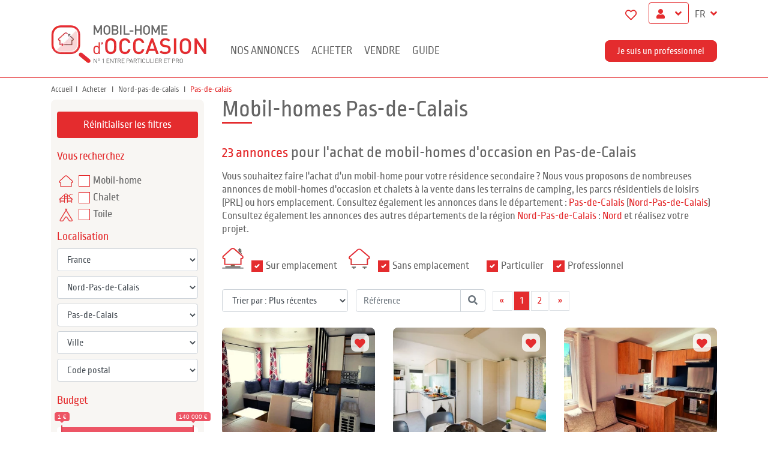

--- FILE ---
content_type: text/html; charset=UTF-8
request_url: https://www.mobilhomedoccasion.com/departement/mobil-home-pas-de-calais
body_size: 19545
content:
<!doctype html>
<html class="no-js" lang="fr">
    <head itemscope itemtype="http://schema.org/WebSite">
        <meta charset="utf-8">
        <meta http-equiv="x-ua-compatible" content="ie=edge">
        <meta name="viewport" content="width=device-width, initial-scale=1">
        <title itemprop='name'>    Achat, vente MOBIL HOME Occasion en Pas-de-Calais  sur camping et emplacement
    </title>
                <meta name="description" content="    N°1 de la vente du mobil-home en Pas-de-Calais ? Nous vous proposons 23 annonces de mobil-homes d&#039;occasion à l&#039;achat sur camping ou sans emplacement.
    ">
        
                                                                    <link rel="alternate" hreflang="fr" href="https://www.mobilhomedoccasion.com/departement/mobil-home-pas-de-calais" />
                                                            <link rel="alternate" hreflang="en" href="https://www.secondhandmobilehome.com/departement/mobil-home-pas-de-calais" />
                                                            <link rel="alternate" hreflang="es" href="https://www.mobilhomesegundamano.com/departement/mobil-home-pas-de-calais" />
                                                            <link rel="alternate" hreflang="it" href="https://www.casamobileusata.com/departement/mobil-home-pas-de-calais" />
                    
                                    
    <link rel="next" href="/departement/mobil-home-pas-de-calais?page=2" />
                    
                    <link rel="canonical" href="https://www.mobilhomedoccasion.com/departement/mobil-home-pas-de-calais" />

        
        
        <meta name="google-site-verification" content="QFIx8bsz7VXqTZpEp3PY8T1xPiyBc0gTmWCqZRE2qmY" />

                    <link rel="apple-touch-icon" sizes="180x180" href="/apple-touch-icon.png">
            <link rel="icon" type="image/png" sizes="32x32" href="/favicon-32x32.png">
            <link rel="icon" type="image/png" sizes="16x16" href="/favicon-16x16.png">
            <link rel="manifest" href="/site.webmanifest">
            <link rel="mask-icon" href="/safari-pinned-tab.svg" color="#5bbad5">
            <meta name="msapplication-TileColor" content="#ffffff">
            <meta name="theme-color" content="#ffffff">
        
                    <link rel="stylesheet" href="/compiled/0.5315f49f.css?61880c2"><link rel="stylesheet" href="/compiled/1.40357751.css?61880c2"><link rel="stylesheet" href="/compiled/front.12e6fd29.css?61880c2">
        
                    <script type="text/javascript">
                window.gdprAppliesGlobally=true;(function(){function a(e){if(!window.frames[e]){if(document.body&&document.body.firstChild){var t=document.body;var n=document.createElement("iframe");n.style.display="none";n.name=e;n.title=e;
                    t.insertBefore(n,t.firstChild)}else{setTimeout(function(){a(e)},5)}}}function e(n,r,o,c,s){function e(e,t,n,a){if(typeof n!=="function"){return}if(!window[r]){window[r]=[]}var i=false;if(s){i=s(e,t,n)}if(!i){window[r].push({command:e,parameter:t,callback:n,version:a})}}e.stub=true;function t(a){if(!window[n]||window[n].stub!==true){return}if(!a.data){return}
                    var i=typeof a.data==="string";var e;try{e=i?JSON.parse(a.data):a.data}catch(t){return}if(e[o]){var r=e[o];window[n](r.command,r.parameter,function(e,t){var n={};n[c]={returnValue:e,success:t,callId:r.callId};a.source.postMessage(i?JSON.stringify(n):n,"*")},r.version)}}
                    if(typeof window[n]!=="function"){window[n]=e;if(window.addEventListener){window.addEventListener("message",t,false)}else{window.attachEvent("onmessage",t)}}}e("__tcfapi","__tcfapiBuffer","__tcfapiCall","__tcfapiReturn");a("__tcfapiLocator");
                    (function(e){ var t=document.createElement("script");t.id="spcloader";t.type="text/javascript";t.async=true;t.src="https://sdk.privacy-center.org/"+e+"/loader.js?target="+document.location.hostname;t.charset="utf-8";var n=document.getElementsByTagName("script")[0];n.parentNode.insertBefore(t,n)})("0fd62ba2-6de8-4950-bd44-517794b86197")})();
            </script>

                                <script type="text/javascript" data-vendor="">
        window.dataLayer=window.dataLayer || [];
    </script>
    <!-- Google Tag Manager -->
    <script type="text/javascript">
        (function(w,d,s,l,i){w[l]=w[l]||[];w[l].push({'gtm.start':
                new Date().getTime(),event:'gtm.js'});var f=d.getElementsByTagName(s)[0],
            j=d.createElement(s),dl=l!='dataLayer'?'&l='+l:'';j.async=true;j.src=
            'https://www.googletagmanager.com/gtm.js?id='+i+dl;f.parentNode.insertBefore(j,f);
        })(window,document,'script','dataLayer', 'GTM-JMJHTR2');
    </script>
    <!-- End Google Tag Manager -->
            
            <script type="text/javascript">
                !function(){var t=["euconsent-v2","didomi_token"],i=0,r=function(o){var n=document.cookie.split(";").filter(function(n){return-1!==n.indexOf(o)})[0];if(n)return n.split("=")[1]}("euconsent-v2");window.didomiEventListeners=window.didomiEventListeners||[],window.didomiEventListeners.push({event:"consent.changed",listener:function(){var o,e,n;(0<i||!!r)&&(o=[],e=[],(n=window.Didomi.getUserStatus()).vendors.consent.enabled.forEach(function(n){o.push(n)}),n.purposes.consent.enabled.forEach(function(n){o.push(n)}),n.vendors.consent.disabled.forEach(function(n){e.push(n)}),n.purposes.consent.disabled.forEach(function(n){e.push(n)}),0===o.length&&0<e.length)&&(document.cookie.split(";").map(function(n){return n.split("=")[0].trim()}).filter(function(n){return-1===t.indexOf(n)}).forEach(function(n){for(var o,e=(".#"+document.location.host.replace(".","#.#")).split("#");e.length;){var t=e.join("");o=[n+"=","expires=Thu, 01 Jan 1970 00:00:01 GMT","path="+(o=(o=void 0)||"/")],(t=t)&&o.push("domain="+t),!void(document.cookie=o.join(";")),e.shift()}}),Object.keys(window.localStorage).filter(function(n){return-1===t.indexOf(n)}).forEach(function(n){window.localStorage.removeItem(n)}),window.location.reload()),i++}})}();
            </script>









            </head>

    <body id="product" class="list" data-route="site_ad_list_by_department" data-locales="[&quot;fr&quot;,&quot;en&quot;,&quot;es&quot;,&quot;it&quot;]" data-favorite-ads="[]">
                        <!-- Google Tag Manager (noscript) -->
    <noscript>
        <iframe src="https://www.googletagmanager.com/ns.html?id=GTM-JMJHTR2"
                height="0" width="0" style="display:none;visibility:hidden"></iframe>
    </noscript>
    <!-- End Google Tag Manager (noscript) -->
        
        			<header id="header" class="navbar navbar-expand-lg">

    <div class="container">
        <div class="upNav d-none d-lg-block">
            <ul>
                <li class="favoris">
                    <a href="/favorite_ads"><i class="far fa-heart"></i></a>
                    <span></span>
                </li>

                                    <li class="myAccount">
                        <div class="dropdown">
                            <button class="btn dropdown-toggle btnAccount" type="button" id="dropdownMenuButton" data-toggle="dropdown" aria-haspopup="true" aria-expanded="false">
                                &nbsp;
                            </button>
                            <div class="dropdown-menu" aria-labelledby="dropdownMenuButton">
                                <a class="dropdown-item" href="/login">Je suis un particulier</a>
                                <a class="dropdown-item" href="/pro/login">Je suis un professionnel</a>
                            </div>
                        </div>
                    </li>
                
                <li class="chooseLang">
                    <a class="lang" data-toggle="collapse" href="#selectLang" role="button" aria-expanded="false">
    FR
</a>
<div class="collapse" id="selectLang">
    <ul class="country">
                                <li><a href="https://www.secondhandmobilehome.com/departement/mobil-home-pas-de-calais">EN</a></li>
                                <li><a href="https://www.mobilhomesegundamano.com/departement/mobil-home-pas-de-calais">ES</a></li>
                                <li><a href="https://www.casamobileusata.com/departement/mobil-home-pas-de-calais">IT</a></li>
            </ul>
</div>
                </li>
            </ul>
        </div>
    </div>


    <div class="container">
        <a href="/"><img src="/compiled/site/img/Logo_Fr.png?61880c2" alt="Mobil-home d&#039;occasion" class="logo"></a>
        <a class="logoSticky" href="/"><img src="/compiled/site/img/Logo_Mobile_fr.png?61880c2" alt="Mobil-home d&#039;occasion" ></a>
        <a href="/pro/login" class="btnProMobile d-block d-lg-none pull-right">PRO</a>
        <button class="navbar-toggler" type="button" data-toggle="collapse" data-target="#navbarResponsive" aria-controls="navbarResponsive" aria-expanded="false" aria-label="Toggle navigation">
            <span class="hamburger"></span>
        </button>

        <div class="collapse navbar-collapse" id="navbarResponsive">

            <ul class="navbar-nav">

                <li class="nav-item dropdown" id="navAds">
    <a id="menu" data-toggle="collapse" href="#zoneMenuAddsDesktop" class="nav-link droptown-toggle d-none d-sm-block">Nos annonces</a>
    <a id="menuMobile" data-toggle="collapse" href="#zoneMenuAddsMobile" class="nav-link droptown-toggle d-block d-sm-none">Nos annonces</a>
</li>

<div id="zoneMenuAddsDesktop" class="collapse">
    <div class="container">
         <a href="#zoneMenuAddsDesktop" data-toggle="collapse" title="Fermer cette fenêtre" class="close"><i class="fa fa-times"></i></a>
        <div class="row">
                                                                        <ul class="col-md-3">
                                                            <li class="dropdown-item dropdown-submenu">
    <a href="/mobil-home-occasion/alsace">Alsace</a>
    <ul class="dropdown-menu " style="border: 1px red solid !important;">
                    <li class="dropdown-item" id="dropdown-alsace">
                <a href="/departement/mobil-home-bas-rhin">Bas-Rhin</a>
            </li>
                    <li class="dropdown-item" id="dropdown-alsace">
                <a href="/departement/mobil-home-haut-rhin">Haut-Rhin</a>
            </li>
            </ul>
</li>
                                <li class="dropdown-item dropdown-submenu">
    <a href="/mobil-home-occasion/aquitaine">Aquitaine</a>
    <ul class="dropdown-menu " style="border: 1px red solid !important;">
                    <li class="dropdown-item" id="dropdown-aquitaine">
                <a href="/departement/mobil-home-dordogne">Dordogne</a>
            </li>
                    <li class="dropdown-item" id="dropdown-aquitaine">
                <a href="/departement/mobil-home-gironde">Gironde</a>
            </li>
                    <li class="dropdown-item" id="dropdown-aquitaine">
                <a href="/departement/mobil-home-landes">Landes</a>
            </li>
                    <li class="dropdown-item" id="dropdown-aquitaine">
                <a href="/departement/mobil-home-lot-et-garonne">Lot-et-Garonne</a>
            </li>
                    <li class="dropdown-item" id="dropdown-aquitaine">
                <a href="/departement/mobil-home-pyrenees-atlantiques">Pyrénées-Atlantiques</a>
            </li>
            </ul>
</li>
                                <li class="dropdown-item dropdown-submenu">
    <a href="/mobil-home-occasion/auvergne">Auvergne</a>
    <ul class="dropdown-menu " style="border: 1px red solid !important;">
                    <li class="dropdown-item" id="dropdown-auvergne">
                <a href="/departement/mobil-home-allier">Allier</a>
            </li>
                    <li class="dropdown-item" id="dropdown-auvergne">
                <a href="/departement/mobil-home-cantal">Cantal</a>
            </li>
                    <li class="dropdown-item" id="dropdown-auvergne">
                <a href="/departement/mobil-home-haute-loire">Haute-Loire</a>
            </li>
                    <li class="dropdown-item" id="dropdown-auvergne">
                <a href="/departement/mobil-home-puy-de-dome">Puy-de-Dôme</a>
            </li>
            </ul>
</li>
                                <li class="dropdown-item dropdown-submenu">
    <a href="/mobil-home-occasion/basse-normandie">Basse-Normandie</a>
    <ul class="dropdown-menu " style="border: 1px red solid !important;">
                    <li class="dropdown-item" id="dropdown-basse-normandie">
                <a href="/departement/mobil-home-calvados">Calvados</a>
            </li>
                    <li class="dropdown-item" id="dropdown-basse-normandie">
                <a href="/departement/mobil-home-manche">Manche</a>
            </li>
                    <li class="dropdown-item" id="dropdown-basse-normandie">
                <a href="/departement/mobil-home-orne">Orne</a>
            </li>
            </ul>
</li>
                                <li class="dropdown-item dropdown-submenu">
    <a href="/mobil-home-occasion/bourgogne">Bourgogne</a>
    <ul class="dropdown-menu " style="border: 1px red solid !important;">
                    <li class="dropdown-item" id="dropdown-bourgogne">
                <a href="/departement/mobil-home-cote-dor">Côte-d&#039;Or</a>
            </li>
                    <li class="dropdown-item" id="dropdown-bourgogne">
                <a href="/departement/mobil-home-nievre">Nièvre</a>
            </li>
                    <li class="dropdown-item" id="dropdown-bourgogne">
                <a href="/departement/mobil-home-saone-et-loire">Saône-et-Loire</a>
            </li>
                    <li class="dropdown-item" id="dropdown-bourgogne">
                <a href="/departement/mobil-home-yonne">Yonne</a>
            </li>
            </ul>
</li>
                                <li class="dropdown-item dropdown-submenu">
    <a href="/mobil-home-occasion/bretagne">Bretagne</a>
    <ul class="dropdown-menu " style="border: 1px red solid !important;">
                    <li class="dropdown-item" id="dropdown-bretagne">
                <a href="/departement/mobil-home-cotes-darmor">Côtes d&#039;Armor</a>
            </li>
                    <li class="dropdown-item" id="dropdown-bretagne">
                <a href="/departement/mobil-home-finistere">Finistère</a>
            </li>
                    <li class="dropdown-item" id="dropdown-bretagne">
                <a href="/departement/mobil-home-ille-et-vilaine">Ille-et-Vilaine</a>
            </li>
                    <li class="dropdown-item" id="dropdown-bretagne">
                <a href="/departement/mobil-home-morbihan">Morbihan</a>
            </li>
            </ul>
</li>
</ul>
                        <ul class="col-md-3">
                                                            <li class="dropdown-item dropdown-submenu">
    <a href="/mobil-home-occasion/centre">Centre</a>
    <ul class="dropdown-menu " style="border: 1px red solid !important;">
                    <li class="dropdown-item" id="dropdown-centre">
                <a href="/departement/mobil-home-cher">Cher</a>
            </li>
                    <li class="dropdown-item" id="dropdown-centre">
                <a href="/departement/mobil-home-eure-et-loir">Eure-et-Loir</a>
            </li>
                    <li class="dropdown-item" id="dropdown-centre">
                <a href="/departement/mobil-home-indre">Indre</a>
            </li>
                    <li class="dropdown-item" id="dropdown-centre">
                <a href="/departement/mobil-home-indre-et-loire">Indre-et-Loire</a>
            </li>
                    <li class="dropdown-item" id="dropdown-centre">
                <a href="/departement/mobil-home-loiret">Loiret</a>
            </li>
                    <li class="dropdown-item" id="dropdown-centre">
                <a href="/departement/mobil-home-loir-et-cher">Loir-et-Cher</a>
            </li>
            </ul>
</li>
                                <li class="dropdown-item dropdown-submenu">
    <a href="/mobil-home-occasion/champagne-ardenne">Champagne-Ardenne</a>
    <ul class="dropdown-menu " style="border: 1px red solid !important;">
                    <li class="dropdown-item" id="dropdown-champagne-ardenne">
                <a href="/departement/mobil-home-ardennes">Ardennes</a>
            </li>
                    <li class="dropdown-item" id="dropdown-champagne-ardenne">
                <a href="/departement/mobil-home-aube">Aube</a>
            </li>
                    <li class="dropdown-item" id="dropdown-champagne-ardenne">
                <a href="/departement/mobil-home-haute-marne">Haute-Marne</a>
            </li>
                    <li class="dropdown-item" id="dropdown-champagne-ardenne">
                <a href="/departement/mobil-home-marne">Marne</a>
            </li>
            </ul>
</li>
                                <li class="dropdown-item dropdown-submenu">
    <a href="/mobil-home-occasion/corse">Corse</a>
    <ul class="dropdown-menu " style="border: 1px red solid !important;">
                    <li class="dropdown-item" id="dropdown-corse">
                <a href="/departement/mobil-home-corse-du-sud">Corse-du-Sud</a>
            </li>
                    <li class="dropdown-item" id="dropdown-corse">
                <a href="/departement/mobil-home-haute-corse">Haute-Corse</a>
            </li>
            </ul>
</li>
                                <li class="dropdown-item dropdown-submenu">
    <a href="/mobil-home-occasion/franche-comte">Franche-Comté</a>
    <ul class="dropdown-menu " style="border: 1px red solid !important;">
                    <li class="dropdown-item" id="dropdown-franche-comte">
                <a href="/departement/mobil-home-doubs">Doubs</a>
            </li>
                    <li class="dropdown-item" id="dropdown-franche-comte">
                <a href="/departement/mobil-home-haute-saone">Haute-Saône</a>
            </li>
                    <li class="dropdown-item" id="dropdown-franche-comte">
                <a href="/departement/mobil-home-jura">Jura</a>
            </li>
                    <li class="dropdown-item" id="dropdown-franche-comte">
                <a href="/departement/mobil-home-territoire-de-belfort">Territoire-de-Belfort</a>
            </li>
            </ul>
</li>
                                <li class="dropdown-item dropdown-submenu">
    <a href="/mobil-home-occasion/haute-normandie">Haute-Normandie</a>
    <ul class="dropdown-menu " style="border: 1px red solid !important;">
                    <li class="dropdown-item" id="dropdown-haute-normandie">
                <a href="/departement/mobil-home-eure">Eure</a>
            </li>
                    <li class="dropdown-item" id="dropdown-haute-normandie">
                <a href="/departement/mobil-home-seine-maritime">Seine-Maritime</a>
            </li>
            </ul>
</li>
                                <li class="dropdown-item dropdown-submenu">
    <a href="/mobil-home-occasion/ile-de-france">Île-de-France</a>
    <ul class="dropdown-menu " style="border: 1px red solid !important;">
                    <li class="dropdown-item" id="dropdown-ile-de-france">
                <a href="/departement/mobil-home-essonne">Essonne</a>
            </li>
                    <li class="dropdown-item" id="dropdown-ile-de-france">
                <a href="/departement/mobil-home-hauts-de-seine">Hauts-de-Seine</a>
            </li>
                    <li class="dropdown-item" id="dropdown-ile-de-france">
                <a href="/departement/mobil-home-paris">Paris</a>
            </li>
                    <li class="dropdown-item" id="dropdown-ile-de-france">
                <a href="/departement/mobil-home-seine-et-marne">Seine-et-Marne</a>
            </li>
                    <li class="dropdown-item" id="dropdown-ile-de-france">
                <a href="/departement/mobil-home-seine-saint-denis">Seine-Saint-Denis</a>
            </li>
                    <li class="dropdown-item" id="dropdown-ile-de-france">
                <a href="/departement/mobil-home-val-de-marne">Val-de-Marne</a>
            </li>
                    <li class="dropdown-item" id="dropdown-ile-de-france">
                <a href="/departement/mobil-home-val-doise">Val-d&#039;Oise</a>
            </li>
                    <li class="dropdown-item" id="dropdown-ile-de-france">
                <a href="/departement/mobil-home-yvelines">Yvelines</a>
            </li>
            </ul>
</li>
</ul>
                        <ul class="col-md-3">
                                                            <li class="dropdown-item dropdown-submenu">
    <a href="/mobil-home-occasion/languedoc-roussillon">Languedoc-Roussillon</a>
    <ul class="dropdown-menu " style="border: 1px red solid !important;">
                    <li class="dropdown-item" id="dropdown-languedoc-roussillon">
                <a href="/departement/mobil-home-aude">Aude</a>
            </li>
                    <li class="dropdown-item" id="dropdown-languedoc-roussillon">
                <a href="/departement/mobil-home-gard">Gard</a>
            </li>
                    <li class="dropdown-item" id="dropdown-languedoc-roussillon">
                <a href="/departement/mobil-home-herault">Hérault</a>
            </li>
                    <li class="dropdown-item" id="dropdown-languedoc-roussillon">
                <a href="/departement/mobil-home-lozere">Lozère</a>
            </li>
                    <li class="dropdown-item" id="dropdown-languedoc-roussillon">
                <a href="/departement/mobil-home-pyrenees-orientales">Pyrénées-Orientales</a>
            </li>
            </ul>
</li>
                                <li class="dropdown-item dropdown-submenu">
    <a href="/mobil-home-occasion/limousin">Limousin</a>
    <ul class="dropdown-menu " style="border: 1px red solid !important;">
                    <li class="dropdown-item" id="dropdown-limousin">
                <a href="/departement/mobil-home-correze">Corrèze</a>
            </li>
                    <li class="dropdown-item" id="dropdown-limousin">
                <a href="/departement/mobil-home-creuse">Creuse</a>
            </li>
                    <li class="dropdown-item" id="dropdown-limousin">
                <a href="/departement/mobil-home-haute-vienne">Haute-Vienne</a>
            </li>
            </ul>
</li>
                                <li class="dropdown-item dropdown-submenu">
    <a href="/mobil-home-occasion/lorraine">Lorraine</a>
    <ul class="dropdown-menu " style="border: 1px red solid !important;">
                    <li class="dropdown-item" id="dropdown-lorraine">
                <a href="/departement/mobil-home-meurthe-et-moselle">Meurthe-et-Moselle</a>
            </li>
                    <li class="dropdown-item" id="dropdown-lorraine">
                <a href="/departement/mobil-home-meuse">Meuse</a>
            </li>
                    <li class="dropdown-item" id="dropdown-lorraine">
                <a href="/departement/mobil-home-moselle">Moselle</a>
            </li>
                    <li class="dropdown-item" id="dropdown-lorraine">
                <a href="/departement/mobil-home-vosges">Vosges</a>
            </li>
            </ul>
</li>
                                <li class="dropdown-item dropdown-submenu">
    <a href="/mobil-home-occasion/midi-pyrenees">Midi-Pyrénées</a>
    <ul class="dropdown-menu " style="border: 1px red solid !important;">
                    <li class="dropdown-item" id="dropdown-midi-pyrenees">
                <a href="/departement/mobil-home-ariege">Ariège</a>
            </li>
                    <li class="dropdown-item" id="dropdown-midi-pyrenees">
                <a href="/departement/mobil-home-aveyron">Aveyron</a>
            </li>
                    <li class="dropdown-item" id="dropdown-midi-pyrenees">
                <a href="/departement/mobil-home-gers">Gers</a>
            </li>
                    <li class="dropdown-item" id="dropdown-midi-pyrenees">
                <a href="/departement/mobil-home-haute-garonne">Haute-Garonne</a>
            </li>
                    <li class="dropdown-item" id="dropdown-midi-pyrenees">
                <a href="/departement/mobil-home-hautes-pyrenees">Hautes-Pyrénées</a>
            </li>
                    <li class="dropdown-item" id="dropdown-midi-pyrenees">
                <a href="/departement/mobil-home-lot">Lot</a>
            </li>
                    <li class="dropdown-item" id="dropdown-midi-pyrenees">
                <a href="/departement/mobil-home-tarn">Tarn</a>
            </li>
                    <li class="dropdown-item" id="dropdown-midi-pyrenees">
                <a href="/departement/mobil-home-tarn-et-garonne">Tarn-et-Garonne</a>
            </li>
            </ul>
</li>
                                <li class="dropdown-item dropdown-submenu">
    <a href="/mobil-home-occasion/nord-pas-de-calais">Nord-Pas-de-Calais</a>
    <ul class="dropdown-menu " style="border: 1px red solid !important;">
                    <li class="dropdown-item" id="dropdown-nord-pas-de-calais">
                <a href="/departement/mobil-home-nord">Nord</a>
            </li>
                    <li class="dropdown-item" id="dropdown-nord-pas-de-calais">
                <a href="/departement/mobil-home-pas-de-calais">Pas-de-Calais</a>
            </li>
            </ul>
</li>
                                <li class="dropdown-item dropdown-submenu">
    <a href="/mobil-home-occasion/pays-de-la-loire">Pays de la Loire</a>
    <ul class="dropdown-menu " style="border: 1px red solid !important;">
                    <li class="dropdown-item" id="dropdown-pays-de-la-loire">
                <a href="/departement/mobil-home-loire-atlantique">Loire-Atlantique</a>
            </li>
                    <li class="dropdown-item" id="dropdown-pays-de-la-loire">
                <a href="/departement/mobil-home-maine-et-loire">Maine-et-Loire</a>
            </li>
                    <li class="dropdown-item" id="dropdown-pays-de-la-loire">
                <a href="/departement/mobil-home-mayenne">Mayenne</a>
            </li>
                    <li class="dropdown-item" id="dropdown-pays-de-la-loire">
                <a href="/departement/mobil-home-sarthe">Sarthe</a>
            </li>
                    <li class="dropdown-item" id="dropdown-pays-de-la-loire">
                <a href="/departement/mobil-home-vendee">Vendée</a>
            </li>
            </ul>
</li>
</ul>
                        <ul class="col-md-3">
                                                            <li class="dropdown-item dropdown-submenu">
    <a href="/mobil-home-occasion/picardie">Picardie</a>
    <ul class="dropdown-menu " style="border: 1px red solid !important;">
                    <li class="dropdown-item" id="dropdown-picardie">
                <a href="/departement/mobil-home-aisne">Aisne</a>
            </li>
                    <li class="dropdown-item" id="dropdown-picardie">
                <a href="/departement/mobil-home-oise">Oise</a>
            </li>
                    <li class="dropdown-item" id="dropdown-picardie">
                <a href="/departement/mobil-home-somme">Somme</a>
            </li>
            </ul>
</li>
                                <li class="dropdown-item dropdown-submenu">
    <a href="/mobil-home-occasion/poitou-charentes">Poitou-Charentes</a>
    <ul class="dropdown-menu " style="border: 1px red solid !important;">
                    <li class="dropdown-item" id="dropdown-poitou-charentes">
                <a href="/departement/mobil-home-charente">Charente</a>
            </li>
                    <li class="dropdown-item" id="dropdown-poitou-charentes">
                <a href="/departement/mobil-home-charente-maritime">Charente-Maritime</a>
            </li>
                    <li class="dropdown-item" id="dropdown-poitou-charentes">
                <a href="/departement/mobil-home-deux-sevres">Deux-Sèvres</a>
            </li>
                    <li class="dropdown-item" id="dropdown-poitou-charentes">
                <a href="/departement/mobil-home-vienne">Vienne</a>
            </li>
            </ul>
</li>
                                <li class="dropdown-item dropdown-submenu">
    <a href="/mobil-home-occasion/provence-alpes-cote-d-azur">Provence-Alpes-Côte d&#039;Azur</a>
    <ul class="dropdown-menu " style="border: 1px red solid !important;">
                    <li class="dropdown-item" id="dropdown-provence-alpes-cote-d-azur">
                <a href="/departement/mobil-home-alpes-de-haute-provence">Alpes de Haute-Provence</a>
            </li>
                    <li class="dropdown-item" id="dropdown-provence-alpes-cote-d-azur">
                <a href="/departement/mobil-home-alpes-maritimes">Alpes-Maritimes</a>
            </li>
                    <li class="dropdown-item" id="dropdown-provence-alpes-cote-d-azur">
                <a href="/departement/mobil-home-bouches-du-rhone">Bouches-du-Rhône</a>
            </li>
                    <li class="dropdown-item" id="dropdown-provence-alpes-cote-d-azur">
                <a href="/departement/mobil-home-hautes-alpes">Hautes-Alpes</a>
            </li>
                    <li class="dropdown-item" id="dropdown-provence-alpes-cote-d-azur">
                <a href="/departement/mobil-home-var">Var</a>
            </li>
                    <li class="dropdown-item" id="dropdown-provence-alpes-cote-d-azur">
                <a href="/departement/mobil-home-vaucluse">Vaucluse</a>
            </li>
            </ul>
</li>
                                <li class="dropdown-item dropdown-submenu">
    <a href="/mobil-home-occasion/rhone-alpes">Rhône-Alpes</a>
    <ul class="dropdown-menu " style="border: 1px red solid !important;">
                    <li class="dropdown-item" id="dropdown-rhone-alpes">
                <a href="/departement/mobil-home-ain">Ain</a>
            </li>
                    <li class="dropdown-item" id="dropdown-rhone-alpes">
                <a href="/departement/mobil-home-ardeche">Ardèche</a>
            </li>
                    <li class="dropdown-item" id="dropdown-rhone-alpes">
                <a href="/departement/mobil-home-drome">Drôme</a>
            </li>
                    <li class="dropdown-item" id="dropdown-rhone-alpes">
                <a href="/departement/mobil-home-haute-savoie">Haute-Savoie</a>
            </li>
                    <li class="dropdown-item" id="dropdown-rhone-alpes">
                <a href="/departement/mobil-home-isere">Isère</a>
            </li>
                    <li class="dropdown-item" id="dropdown-rhone-alpes">
                <a href="/departement/mobil-home-loire">Loire</a>
            </li>
                    <li class="dropdown-item" id="dropdown-rhone-alpes">
                <a href="/departement/mobil-home-rhone">Rhône</a>
            </li>
                    <li class="dropdown-item" id="dropdown-rhone-alpes">
                <a href="/departement/mobil-home-savoie">Savoie</a>
            </li>
            </ul>
</li>
</ul>
<ul id="countries">
    <li>
        <a href="/recherche-mobil-home-occasion?ad_filters%5Bcountry%5D=BE">Belgique</a>
    </li>
    <li>
        <a href="/recherche-mobil-home-occasion?ad_filters%5Bcountry%5D=NL">Pays-Bas</a>
    </li>
    <li>
        <a href="/recherche-mobil-home-occasion?ad_filters%5Bcountry%5D=IT">Italie</a>
    </li>
    <li>
        <a href="/recherche-mobil-home-occasion?ad_filters%5Bcountry%5D=ES">Espagne</a>
    </li>
    <li>
        <a href="/recherche-mobil-home-occasion?ad_filters%5Bcountry%5D=">Autres pays</a>
    </li>
</ul>
<div class="clearfix"></div>
<a href="/recherche-mobil-home-occasion" class="btn btn-primary btnAllAds">Toutes nos annonces</a>
</div>
</div>
</div>

<div id="zoneMenuAddsMobile" class="collapse">
<div class="row">
<div class="col-md-4 d-flex align-items-end">
<div class="form-group">
<label for="selectRegion">Choisir une région</label>
<select class="form-control" id="selectRegion">
            <option value="1" data-href="/mobil-home-occasion/alsace">Alsace</option>
            <option value="2" data-href="/mobil-home-occasion/aquitaine">Aquitaine</option>
            <option value="3" data-href="/mobil-home-occasion/auvergne">Auvergne</option>
            <option value="4" data-href="/mobil-home-occasion/basse-normandie">Basse-Normandie</option>
            <option value="5" data-href="/mobil-home-occasion/bourgogne">Bourgogne</option>
            <option value="6" data-href="/mobil-home-occasion/bretagne">Bretagne</option>
            <option value="7" data-href="/mobil-home-occasion/centre">Centre</option>
            <option value="8" data-href="/mobil-home-occasion/champagne-ardenne">Champagne-Ardenne</option>
            <option value="9" data-href="/mobil-home-occasion/corse">Corse</option>
            <option value="10" data-href="/mobil-home-occasion/franche-comte">Franche-Comté</option>
            <option value="11" data-href="/mobil-home-occasion/haute-normandie">Haute-Normandie</option>
            <option value="12" data-href="/mobil-home-occasion/ile-de-france">Île-de-France</option>
            <option value="13" data-href="/mobil-home-occasion/languedoc-roussillon">Languedoc-Roussillon</option>
            <option value="14" data-href="/mobil-home-occasion/limousin">Limousin</option>
            <option value="15" data-href="/mobil-home-occasion/lorraine">Lorraine</option>
            <option value="16" data-href="/mobil-home-occasion/midi-pyrenees">Midi-Pyrénées</option>
            <option value="17" data-href="/mobil-home-occasion/nord-pas-de-calais">Nord-Pas-de-Calais</option>
            <option value="18" data-href="/mobil-home-occasion/pays-de-la-loire">Pays de la Loire</option>
            <option value="19" data-href="/mobil-home-occasion/picardie">Picardie</option>
            <option value="20" data-href="/mobil-home-occasion/poitou-charentes">Poitou-Charentes</option>
            <option value="21" data-href="/mobil-home-occasion/provence-alpes-cote-d-azur">Provence-Alpes-Côte d&#039;Azur</option>
            <option value="22" data-href="/mobil-home-occasion/rhone-alpes">Rhône-Alpes</option>
    </select>
</div>
</div>

    <div class="col-md-4 d-flex align-items-end">
        <div class="form-group">
            <label for="selectRegion">Choisir un département</label>
            <select class="form-control" id="selectDepartment">
                            <option value="ain" data-region="22" data-href="/departement/mobil-home-ain">
                    Ain
                </option>
                            <option value="aisne" data-region="19" data-href="/departement/mobil-home-aisne">
                    Aisne
                </option>
                            <option value="allier" data-region="3" data-href="/departement/mobil-home-allier">
                    Allier
                </option>
                            <option value="alpes-de-haute-provence" data-region="21" data-href="/departement/mobil-home-alpes-de-haute-provence">
                    Alpes de Haute-Provence
                </option>
                            <option value="alpes-maritimes" data-region="21" data-href="/departement/mobil-home-alpes-maritimes">
                    Alpes-Maritimes
                </option>
                            <option value="ardennes" data-region="8" data-href="/departement/mobil-home-ardennes">
                    Ardennes
                </option>
                            <option value="ardeche" data-region="22" data-href="/departement/mobil-home-ardeche">
                    Ardèche
                </option>
                            <option value="ariege" data-region="16" data-href="/departement/mobil-home-ariege">
                    Ariège
                </option>
                            <option value="aube" data-region="8" data-href="/departement/mobil-home-aube">
                    Aube
                </option>
                            <option value="aude" data-region="13" data-href="/departement/mobil-home-aude">
                    Aude
                </option>
                            <option value="aveyron" data-region="16" data-href="/departement/mobil-home-aveyron">
                    Aveyron
                </option>
                            <option value="bas-rhin" data-region="1" data-href="/departement/mobil-home-bas-rhin">
                    Bas-Rhin
                </option>
                            <option value="bouches-du-rhone" data-region="21" data-href="/departement/mobil-home-bouches-du-rhone">
                    Bouches-du-Rhône
                </option>
                            <option value="calvados" data-region="4" data-href="/departement/mobil-home-calvados">
                    Calvados
                </option>
                            <option value="cantal" data-region="3" data-href="/departement/mobil-home-cantal">
                    Cantal
                </option>
                            <option value="charente" data-region="20" data-href="/departement/mobil-home-charente">
                    Charente
                </option>
                            <option value="charente-maritime" data-region="20" data-href="/departement/mobil-home-charente-maritime">
                    Charente-Maritime
                </option>
                            <option value="cher" data-region="7" data-href="/departement/mobil-home-cher">
                    Cher
                </option>
                            <option value="correze" data-region="14" data-href="/departement/mobil-home-correze">
                    Corrèze
                </option>
                            <option value="corse-du-sud" data-region="9" data-href="/departement/mobil-home-corse-du-sud">
                    Corse-du-Sud
                </option>
                            <option value="creuse" data-region="14" data-href="/departement/mobil-home-creuse">
                    Creuse
                </option>
                            <option value="cote-dor" data-region="5" data-href="/departement/mobil-home-cote-dor">
                    Côte-d&#039;Or
                </option>
                            <option value="cotes-darmor" data-region="6" data-href="/departement/mobil-home-cotes-darmor">
                    Côtes d&#039;Armor
                </option>
                            <option value="deux-sevres" data-region="20" data-href="/departement/mobil-home-deux-sevres">
                    Deux-Sèvres
                </option>
                            <option value="dordogne" data-region="2" data-href="/departement/mobil-home-dordogne">
                    Dordogne
                </option>
                            <option value="doubs" data-region="10" data-href="/departement/mobil-home-doubs">
                    Doubs
                </option>
                            <option value="drome" data-region="22" data-href="/departement/mobil-home-drome">
                    Drôme
                </option>
                            <option value="essonne" data-region="12" data-href="/departement/mobil-home-essonne">
                    Essonne
                </option>
                            <option value="eure" data-region="11" data-href="/departement/mobil-home-eure">
                    Eure
                </option>
                            <option value="eure-et-loir" data-region="7" data-href="/departement/mobil-home-eure-et-loir">
                    Eure-et-Loir
                </option>
                            <option value="finistere" data-region="6" data-href="/departement/mobil-home-finistere">
                    Finistère
                </option>
                            <option value="gard" data-region="13" data-href="/departement/mobil-home-gard">
                    Gard
                </option>
                            <option value="gers" data-region="16" data-href="/departement/mobil-home-gers">
                    Gers
                </option>
                            <option value="gironde" data-region="2" data-href="/departement/mobil-home-gironde">
                    Gironde
                </option>
                            <option value="haut-rhin" data-region="1" data-href="/departement/mobil-home-haut-rhin">
                    Haut-Rhin
                </option>
                            <option value="haute-corse" data-region="9" data-href="/departement/mobil-home-haute-corse">
                    Haute-Corse
                </option>
                            <option value="haute-garonne" data-region="16" data-href="/departement/mobil-home-haute-garonne">
                    Haute-Garonne
                </option>
                            <option value="haute-loire" data-region="3" data-href="/departement/mobil-home-haute-loire">
                    Haute-Loire
                </option>
                            <option value="haute-marne" data-region="8" data-href="/departement/mobil-home-haute-marne">
                    Haute-Marne
                </option>
                            <option value="haute-savoie" data-region="22" data-href="/departement/mobil-home-haute-savoie">
                    Haute-Savoie
                </option>
                            <option value="haute-saone" data-region="10" data-href="/departement/mobil-home-haute-saone">
                    Haute-Saône
                </option>
                            <option value="haute-vienne" data-region="14" data-href="/departement/mobil-home-haute-vienne">
                    Haute-Vienne
                </option>
                            <option value="hautes-alpes" data-region="21" data-href="/departement/mobil-home-hautes-alpes">
                    Hautes-Alpes
                </option>
                            <option value="hautes-pyrenees" data-region="16" data-href="/departement/mobil-home-hautes-pyrenees">
                    Hautes-Pyrénées
                </option>
                            <option value="hauts-de-seine" data-region="12" data-href="/departement/mobil-home-hauts-de-seine">
                    Hauts-de-Seine
                </option>
                            <option value="herault" data-region="13" data-href="/departement/mobil-home-herault">
                    Hérault
                </option>
                            <option value="ille-et-vilaine" data-region="6" data-href="/departement/mobil-home-ille-et-vilaine">
                    Ille-et-Vilaine
                </option>
                            <option value="indre" data-region="7" data-href="/departement/mobil-home-indre">
                    Indre
                </option>
                            <option value="indre-et-loire" data-region="7" data-href="/departement/mobil-home-indre-et-loire">
                    Indre-et-Loire
                </option>
                            <option value="isere" data-region="22" data-href="/departement/mobil-home-isere">
                    Isère
                </option>
                            <option value="jura" data-region="10" data-href="/departement/mobil-home-jura">
                    Jura
                </option>
                            <option value="landes" data-region="2" data-href="/departement/mobil-home-landes">
                    Landes
                </option>
                            <option value="loir-et-cher" data-region="7" data-href="/departement/mobil-home-loir-et-cher">
                    Loir-et-Cher
                </option>
                            <option value="loire" data-region="22" data-href="/departement/mobil-home-loire">
                    Loire
                </option>
                            <option value="loire-atlantique" data-region="18" data-href="/departement/mobil-home-loire-atlantique">
                    Loire-Atlantique
                </option>
                            <option value="loiret" data-region="7" data-href="/departement/mobil-home-loiret">
                    Loiret
                </option>
                            <option value="lot" data-region="16" data-href="/departement/mobil-home-lot">
                    Lot
                </option>
                            <option value="lot-et-garonne" data-region="2" data-href="/departement/mobil-home-lot-et-garonne">
                    Lot-et-Garonne
                </option>
                            <option value="lozere" data-region="13" data-href="/departement/mobil-home-lozere">
                    Lozère
                </option>
                            <option value="maine-et-loire" data-region="18" data-href="/departement/mobil-home-maine-et-loire">
                    Maine-et-Loire
                </option>
                            <option value="manche" data-region="4" data-href="/departement/mobil-home-manche">
                    Manche
                </option>
                            <option value="marne" data-region="8" data-href="/departement/mobil-home-marne">
                    Marne
                </option>
                            <option value="mayenne" data-region="18" data-href="/departement/mobil-home-mayenne">
                    Mayenne
                </option>
                            <option value="meurthe-et-moselle" data-region="15" data-href="/departement/mobil-home-meurthe-et-moselle">
                    Meurthe-et-Moselle
                </option>
                            <option value="meuse" data-region="15" data-href="/departement/mobil-home-meuse">
                    Meuse
                </option>
                            <option value="morbihan" data-region="6" data-href="/departement/mobil-home-morbihan">
                    Morbihan
                </option>
                            <option value="moselle" data-region="15" data-href="/departement/mobil-home-moselle">
                    Moselle
                </option>
                            <option value="nievre" data-region="5" data-href="/departement/mobil-home-nievre">
                    Nièvre
                </option>
                            <option value="nord" data-region="17" data-href="/departement/mobil-home-nord">
                    Nord
                </option>
                            <option value="oise" data-region="19" data-href="/departement/mobil-home-oise">
                    Oise
                </option>
                            <option value="orne" data-region="4" data-href="/departement/mobil-home-orne">
                    Orne
                </option>
                            <option value="paris" data-region="12" data-href="/departement/mobil-home-paris">
                    Paris
                </option>
                            <option value="pas-de-calais" data-region="17" data-href="/departement/mobil-home-pas-de-calais">
                    Pas-de-Calais
                </option>
                            <option value="puy-de-dome" data-region="3" data-href="/departement/mobil-home-puy-de-dome">
                    Puy-de-Dôme
                </option>
                            <option value="pyrenees-atlantiques" data-region="2" data-href="/departement/mobil-home-pyrenees-atlantiques">
                    Pyrénées-Atlantiques
                </option>
                            <option value="pyrenees-orientales" data-region="13" data-href="/departement/mobil-home-pyrenees-orientales">
                    Pyrénées-Orientales
                </option>
                            <option value="rhone" data-region="22" data-href="/departement/mobil-home-rhone">
                    Rhône
                </option>
                            <option value="sarthe" data-region="18" data-href="/departement/mobil-home-sarthe">
                    Sarthe
                </option>
                            <option value="savoie" data-region="22" data-href="/departement/mobil-home-savoie">
                    Savoie
                </option>
                            <option value="saone-et-loire" data-region="5" data-href="/departement/mobil-home-saone-et-loire">
                    Saône-et-Loire
                </option>
                            <option value="seine-maritime" data-region="11" data-href="/departement/mobil-home-seine-maritime">
                    Seine-Maritime
                </option>
                            <option value="seine-saint-denis" data-region="12" data-href="/departement/mobil-home-seine-saint-denis">
                    Seine-Saint-Denis
                </option>
                            <option value="seine-et-marne" data-region="12" data-href="/departement/mobil-home-seine-et-marne">
                    Seine-et-Marne
                </option>
                            <option value="somme" data-region="19" data-href="/departement/mobil-home-somme">
                    Somme
                </option>
                            <option value="tarn" data-region="16" data-href="/departement/mobil-home-tarn">
                    Tarn
                </option>
                            <option value="tarn-et-garonne" data-region="16" data-href="/departement/mobil-home-tarn-et-garonne">
                    Tarn-et-Garonne
                </option>
                            <option value="territoire-de-belfort" data-region="10" data-href="/departement/mobil-home-territoire-de-belfort">
                    Territoire-de-Belfort
                </option>
                            <option value="val-doise" data-region="12" data-href="/departement/mobil-home-val-doise">
                    Val-d&#039;Oise
                </option>
                            <option value="val-de-marne" data-region="12" data-href="/departement/mobil-home-val-de-marne">
                    Val-de-Marne
                </option>
                            <option value="var" data-region="21" data-href="/departement/mobil-home-var">
                    Var
                </option>
                            <option value="vaucluse" data-region="21" data-href="/departement/mobil-home-vaucluse">
                    Vaucluse
                </option>
                            <option value="vendee" data-region="18" data-href="/departement/mobil-home-vendee">
                    Vendée
                </option>
                            <option value="vienne" data-region="20" data-href="/departement/mobil-home-vienne">
                    Vienne
                </option>
                            <option value="vosges" data-region="15" data-href="/departement/mobil-home-vosges">
                    Vosges
                </option>
                            <option value="yonne" data-region="5" data-href="/departement/mobil-home-yonne">
                    Yonne
                </option>
                            <option value="yvelines" data-region="12" data-href="/departement/mobil-home-yvelines">
                    Yvelines
                </option>
                        </select>
        </div>
    </div>
<div class="col-md-4 d-flex align-items-end">
<button id="submitMenuRegion" type="button" class="btn bt-primary btn-search">Rechercher</button>
</div>
</div>
<div class="row">
<div class="col-md-12">
<ul id="countries">
<li>
<a href="/recherche-mobil-home-occasion?ad_filters%5Bcountry%5D=BE">Belgique</a>
</li>
<li>
<a href="/recherche-mobil-home-occasion?ad_filters%5Bcountry%5D=NL">Pays-Bas</a>
</li>
<li>
<a href="/recherche-mobil-home-occasion?ad_filters%5Bcountry%5D=IT">Italie</a>
</li>
<li>
<a href="/recherche-mobil-home-occasion?ad_filters%5Bcountry%5D=ES">Espagne</a>
</li>
<li>
<a href="/recherche-mobil-home-occasion?ad_filters%5Bcountry%5D=">Autres pays</a>
</li>
</ul>
<a href="/recherche-mobil-home-occasion" class="btn btn-primary btnAllAds">Toutes nos annonces</a>
</div>
</div>
</div>



                <li class="nav-item active">
                    <a class="nav-link" href="/recherche-mobil-home-occasion">Acheter</a>
                </li>

                <li class="nav-item dropdown">
    <a href="#" data-toggle="dropdown" class="nav-link droptown-toggle">Vendre</a>
    <ul class="dropdown-menu">
                    <li class="dropdown-item"><a href="/vente-mobil-home">Comment vendre un mobil-home ?</a></li>
                <li class="dropdown-item"><a href="/sell">Déposer une annonce gratuite</a></li>
    </ul>
</li>

                <li class="nav-item dropdown">
    <a href="/guide" data-toggle="dropdown"
        class="nav-link droptown-toggle">guide</a>
    <ul class="dropdown-menu">
                    <li class="dropdown-item"><a href="/guide/legislation">Législation</a></li>
                    <li class="dropdown-item"><a href="/guide/cote-argus-du-mobil-home">Cote argus du mobil home</a></li>
                    <li class="dropdown-item"><a href="/guide/transport-mobil-home">Transport</a></li>
                    <li class="dropdown-item"><a href="/guide/choisir-son-mobil-home">Choisir son mobil-home</a></li>
                    <li class="dropdown-item"><a href="/guide/mobil-home-2-chambres">Mobil-home 2 chambres</a></li>
                    <li class="dropdown-item"><a href="/guide/mobil-home-3-chambres">Mobil-home 3 chambres</a></li>
                    <li class="dropdown-item"><a href="/guide/mobil-home-destockage">Mobil-home destockage</a></li>
                    <li class="dropdown-item"><a href="/guide/installation-mobil-home-camping">Installer son mobil-home</a></li>
                    <li class="dropdown-item"><a href="/guide/terrasses-et-accessoires">Terrasses et accessoires</a></li>
                    <li class="dropdown-item"><a href="/guide/deconstruction-mobil-home">Déconstruction</a></li>
                <li class="dropdown-item"><a href="/guide">Guide</a></li>
    </ul>
</li>


                
                
                <li class="nav-item">
                    <a href="/login" class="nav-link d-block d-lg-none">Je suis un particulier</a>
                </li>


                <li class="nav-item">
                    <a href="/pro/login" class="nav-link d-block d-lg-none">Je suis un professionnel</a>
                </li>


                


                
                <li class="chooseLang d-block d-lg-none">
                    <a class="lang" data-toggle="collapse" href="#selectLang" role="button" aria-expanded="false">
    FR
</a>
<div class="collapse" id="selectLang">
    <ul class="country">
                                <li><a href="https://www.secondhandmobilehome.com/departement/mobil-home-pas-de-calais">EN</a></li>
                                <li><a href="https://www.mobilhomesegundamano.com/departement/mobil-home-pas-de-calais">ES</a></li>
                                <li><a href="https://www.casamobileusata.com/departement/mobil-home-pas-de-calais">IT</a></li>
            </ul>
</div>
                </li>
                <li style="margin-left: auto;">
                    <a href="/pro/" class="btnProDesktop d-none d-lg-block" style="margin-left: auto;">Je suis un professionnel</a>
                </li>
            </ul>
        </div>
    </div>
</header>
        
        <div class="container">

                            <nav aria-label="breadcrumb">
                    <ol class="breadcrumb">
                        <li class="breadcrumb-item"><a href="/">Accueil</a></li>
                                                                
    
            <li class="breadcrumb-item ">
                            <a href="/recherche-mobil-home-occasion">
                    Acheter
                </a>
                    </li>
            <li class="breadcrumb-item ">
                            <a href="/mobil-home-occasion/nord-pas-de-calais">
                    Nord-pas-de-calais
                </a>
                    </li>
            <li class="breadcrumb-item active">
                            Pas-de-calais
                    </li>
                        </ol>
                </nav>
                <div class="break"></div>
                    </div>

        

<div class="smart-popin" id="popinAlert">
	<div class="sp-table">
		<div class="sp-cell">
			<div class="sp-body">
				<h2>Créer une alerte</h2>
				<div class="intro">
					Vous souhaitez être informé par email dès qu'une annonce susceptible de vous intéresser paraît sur notre site ? Créer dès à présent votre alerte, vous serez informé automatiquement par email des nouvelles annonces correspondant à vos critères.

				</div>
				<h3 class="subTitle">Vos critères</h3>
				<ul id="filterCriteria">
					<li class="filterAlert d-none"></li>
				</ul>
				<h3 class="subTitle">Nommez votre alerte</h3>
                <form name="ad_alert" method="post" action="/ad_alert/new">
                <div class="form-group"><input type="text" id="ad_alert_name" name="ad_alert[name]" required="required" maxlength="255" placeholder="Nommez votre alerte" class="form-control" /></div>
                                    <div class="form-group"><input type="text" id="ad_alert_email" name="ad_alert[email]" required="required" maxlength="255" placeholder="Email" autocomplete="email" class="form-control" /></div>
                				<button type="submit" class="btn btn-primary">Créer</button>
                <input type="hidden" id="ad_alert__token" name="ad_alert[_token]" value="OiATHrdKGA8W7H9h5j_nzsO6fwKj1PL-KSla4WUYOfs" /></form>
				<a href="#" class="sp-close">×</a>
			</div>
			<a href="#" class="sp-back"></a>
		</div>
	</div>
</div>


<div class="smart-popin" id="popinConfAlert">
	<div class="sp-table">
		<div class="sp-cell">
			<div class="sp-body">
				<h2>Créer une alerte</h2>
                <i class="far fa-check-circle"></i>
                Félicitations, votre alerte a bien été crée. <br /> Vous serez informé par e-mail dès qu'une annonce susceptible de vous intéresser paraîtra sur le site.

                <a href="#" class="sp-close">×</a>
			</div>
			<a href="#" class="sp-back"></a>
		</div>
	</div>
</div>

<div class="container">
    <form method="GET" id="filtersForm" novalidate data-route="site_ad_list">
        <div class="row">
            <div class="col-lg-3 col-md-4">
                <a class="btnFiltres d-block d-sm-none" data-toggle="collapse" href="#filtres" role="button" aria-expanded="false" aria-controls="">Filtrer les résultats</a>


<div id="filtres" class="collapse dont-collapse-sm">


	<div class="zoneFiltres">

        
        <a href="/recherche-mobil-home-occasion" class="btn btn-primary">Réinitialiser les filtres</a>

        <legend class="title col-form-label">Vous recherchez</legend>
        <div id="ad_filters_type" class="choice">        <li class="mobil-home">
        <div class="custom-control custom-checkbox">        <input type="checkbox" id="ad_filters_type_0" name="ad_filters[type][]" class="custom-control-input" value="0" />
        <label class="custom-control-label" for="ad_filters_type_0">Mobil-home</label></div>
    </li>
        <li class="chalet">
        <div class="custom-control custom-checkbox">        <input type="checkbox" id="ad_filters_type_1" name="ad_filters[type][]" class="custom-control-input" value="1" />
        <label class="custom-control-label" for="ad_filters_type_1">Chalet</label></div>
    </li>
        <li class="tente">
        <div class="custom-control custom-checkbox">        <input type="checkbox" id="ad_filters_type_2" name="ad_filters[type][]" class="custom-control-input" value="2" />
        <label class="custom-control-label" for="ad_filters_type_2">Toile</label></div>
    </li>
</div>

		<div class="title">Localisation</div>

        <div class="form-group"><select id="ad_filters_country" name="ad_filters[country]" class="form-control"><option value="DE">Allemagne</option><option value="BE">Belgique</option><option value="BO">Bolivie</option><option value="CA">Canada</option><option value="CY">Chypre</option><option value="HR">Croatie</option><option value="ES">Espagne</option><option value="US">États-Unis</option><option value="FR" selected="selected">France</option><option value="IT">Italie</option><option value="MA">Maroc</option><option value="NL">Pays-Bas</option><option value="PT">Portugal</option><option value="GB">Royaume-Uni</option><option value="SI">Slovénie</option><option value="CH">Suisse</option></select></div>
        <div class="form-group"><select id="ad_filters_region" name="ad_filters[region]" class="form-control"><option value="">Région</option><option value="1">Alsace</option><option value="2">Aquitaine</option><option value="3">Auvergne</option><option value="4">Basse-Normandie</option><option value="5">Bourgogne</option><option value="6">Bretagne</option><option value="7">Centre</option><option value="8">Champagne-Ardenne</option><option value="9">Corse</option><option value="10">Franche-Comté</option><option value="11">Haute-Normandie</option><option value="12">Île-de-France</option><option value="13">Languedoc-Roussillon</option><option value="14">Limousin</option><option value="15">Lorraine</option><option value="16">Midi-Pyrénées</option><option value="17" selected="selected">Nord-Pas-de-Calais</option><option value="18">Pays de la Loire</option><option value="19">Picardie</option><option value="20">Poitou-Charentes</option><option value="21">Provence-Alpes-Côte d&#039;Azur</option><option value="22">Rhône-Alpes</option></select></div>
        <div class="form-group"><select id="ad_filters_department" name="ad_filters[department]" class="form-control"><option value="">Département</option><option value="69">Nord</option><option value="70" selected="selected">Pas-de-Calais</option></select></div>
        <div class="form-group"><select id="ad_filters_city" name="ad_filters[city]" class="form-control"><option value="">Ville</option></select></div>
        <div class="form-group"><select id="ad_filters_zipcode" name="ad_filters[zipcode]" class="form-control"><option value="">Code postal</option></select></div>


        <div class="form-group"><label class="title required" for="ad_filters_publicPriceTTC">Budget</label><input type="text" id="ad_filters_publicPriceTTC" name="ad_filters[publicPriceTTC]" required="required" class="js-range-slider form-control" data-max="140000" data-min="1" data-postfix=" €" data-type="double" /></div>

        <div class="form-group"><label class="title" for="ad_filters_manufacturer">Constructeur</label>    
    
                
    
    

    <select id="ad_filters_manufacturer" name="ad_filters[manufacturer][]" data-ajax-url="/ad_product_manufacturers?page_limit=10" data-ajax--cache="true" data-ajax--cache-timeout="600000" data-ajax--delay="500" data-ajax--data-type="json" data-language="fr" data-minimum-input-length="2" data-placeholder="Rechercher" data-page-limit="10" data-scroll="false" data-autostart="true" class="select2entity form-control" data-name="manufacturer" multiple="multiple"></select></div>
		<div class="form-group"><label class="title" for="ad_filters_model">Modèle</label>    
    
                
    
    

    <select id="ad_filters_model" name="ad_filters[model][]" data-ajax-url="/ad_product_models?page_limit=10" data-ajax--cache="true" data-ajax--cache-timeout="600000" data-ajax--delay="500" data-ajax--data-type="json" data-language="fr" data-minimum-input-length="2" data-placeholder="Rechercher" data-page-limit="10" data-scroll="false" data-autostart="true" class="select2entity form-control" data-name="model" multiple="multiple"></select></div>

        <div class="form-group"><label class="title required" for="ad_filters_length">Longueur</label><input type="text" id="ad_filters_length" name="ad_filters[length]" required="required" class="js-range-slider form-control" data-max="12.82" data-min="0" data-postfix=" m" data-type="double" /></div>
        <div class="form-group"><label class="title required" for="ad_filters_width">Largeur</label><input type="text" id="ad_filters_width" name="ad_filters[width]" required="required" class="js-range-slider form-control" data-max="10" data-min="0" data-postfix=" m" data-type="double" /></div>
        <div class="form-group"><label class="title" for="ad_filters_roomCount">Nombre de chambres</label><select id="ad_filters_roomCount" name="ad_filters[roomCount]" class="form-control"><option value="">Tout</option><option value="0">0</option><option value="1">1</option><option value="2">2</option><option value="3">3</option><option value="4">4</option><option value="22">22</option></select></div>
        <div class="form-group"><label class="title" for="ad_filters_bathroom">Nombre de salles d&#039;eau</label><select id="ad_filters_bathroom" name="ad_filters[bathroom]" class="form-control"><option value="">Tout</option><option value="0">0</option><option value="1">1</option><option value="2">2</option><option value="4">4</option></select></div>

        <legend class="title col-form-label">Implantation</legend>
        <div id="ad_filters_implantation"><div class="custom-control custom-radio">        <input type="radio" id="ad_filters_implantation_placeholder" name="ad_filters[implantation]" class="custom-control-input" value="" checked="checked" />
        <label class="custom-control-label" for="ad_filters_implantation_placeholder">Tous</label></div><div class="custom-control custom-radio">        <input type="radio" id="ad_filters_implantation_0" name="ad_filters[implantation]" class="custom-control-input" value="0" />
        <label class="custom-control-label" for="ad_filters_implantation_0">Panoramique</label></div><div class="custom-control custom-radio">        <input type="radio" id="ad_filters_implantation_1" name="ad_filters[implantation]" class="custom-control-input" value="1" />
        <label class="custom-control-label" for="ad_filters_implantation_1">Centrale</label></div><div class="custom-control custom-radio">        <input type="radio" id="ad_filters_implantation_2" name="ad_filters[implantation]" class="custom-control-input" value="2" />
        <label class="custom-control-label" for="ad_filters_implantation_2">Terrasse Intégrée</label></div></div>

        <legend class="title col-form-label">Type de toit</legend>
        <div id="ad_filters_roofType"><div class="custom-control custom-radio">        <input type="radio" id="ad_filters_roofType_placeholder" name="ad_filters[roofType]" class="custom-control-input" value="" checked="checked" />
        <label class="custom-control-label" for="ad_filters_roofType_placeholder">Tous</label></div><div class="custom-control custom-radio">        <input type="radio" id="ad_filters_roofType_0" name="ad_filters[roofType]" class="custom-control-input" value="0" />
        <label class="custom-control-label" for="ad_filters_roofType_0">Plat</label></div><div class="custom-control custom-radio">        <input type="radio" id="ad_filters_roofType_1" name="ad_filters[roofType]" class="custom-control-input" value="1" />
        <label class="custom-control-label" for="ad_filters_roofType_1">1 pente</label></div><div class="custom-control custom-radio">        <input type="radio" id="ad_filters_roofType_2" name="ad_filters[roofType]" class="custom-control-input" value="2" />
        <label class="custom-control-label" for="ad_filters_roofType_2">2 pentes</label></div><div class="custom-control custom-radio">        <input type="radio" id="ad_filters_roofType_3" name="ad_filters[roofType]" class="custom-control-input" value="3" />
        <label class="custom-control-label" for="ad_filters_roofType_3">4 pentes</label></div><div class="custom-control custom-radio">        <input type="radio" id="ad_filters_roofType_4" name="ad_filters[roofType]" class="custom-control-input" value="4" />
        <label class="custom-control-label" for="ad_filters_roofType_4">Surélevé</label></div></div>

        <div class="form-group"><label class="title" for="ad_filters_year">Année (à partir de)</label><select id="ad_filters_year" name="ad_filters[year]" class="form-control"><option value="">Tout</option><option value="1980">1980</option><option value="1985">1985</option><option value="1990">1990</option><option value="1993">1993</option><option value="1995">1995</option><option value="1996">1996</option><option value="1997">1997</option><option value="1999">1999</option><option value="2000">2000</option><option value="2001">2001</option><option value="2002">2002</option><option value="2003">2003</option><option value="2004">2004</option><option value="2005">2005</option><option value="2006">2006</option><option value="2007">2007</option><option value="2008">2008</option><option value="2009">2009</option><option value="2010">2010</option><option value="2011">2011</option><option value="2012">2012</option><option value="2013">2013</option><option value="2014">2014</option><option value="2015">2015</option><option value="2016">2016</option><option value="2017">2017</option><option value="2018">2018</option><option value="2019">2019</option><option value="2020">2020</option><option value="2021">2021</option><option value="2022">2022</option><option value="2023">2023</option><option value="2024">2024</option><option value="2025">2025</option><option value="2026">2026</option></select></div>

        <legend class="title col-form-label">Parcelle</legend>
        <div id="ad_filters_purpose"><div class="custom-control custom-radio">        <input type="radio" id="ad_filters_purpose_placeholder" name="ad_filters[purpose]" class="custom-control-input" value="" checked="checked" />
        <label class="custom-control-label" for="ad_filters_purpose_placeholder">Tous</label></div><div class="custom-control custom-radio">        <input type="radio" id="ad_filters_purpose_0" name="ad_filters[purpose]" class="custom-control-input" value="0" />
        <label class="custom-control-label" for="ad_filters_purpose_0">Location</label></div><div class="custom-control custom-radio">        <input type="radio" id="ad_filters_purpose_1" name="ad_filters[purpose]" class="custom-control-input" value="1" />
        <label class="custom-control-label" for="ad_filters_purpose_1">Vente</label></div></div>

        <div class="form-group"><div class="custom-control custom-checkbox">        <input type="checkbox" id="ad_filters_openedAllYear" name="ad_filters[openedAllYear]" class="custom-control-input" value="1" />
        <label class="checkbox-custom mt-4 custom-control-label" for="ad_filters_openedAllYear">Ouvert toute l&#039;année</label></div></div>


        	</div>
</div>
            </div>
            <div class="col-lg-9 col-md-8">
                <h1 id="title">
                        Mobil-homes Pas-de-Calais
                </h1>
                <h2 id="number" class="number">
                    <span id="itemCount">23 annonces</span>
    pour l&#039;achat de mobil-homes d&#039;occasion en Pas-de-Calais
                </h2>

                                    <div class="intro">
                                                                            Vous souhaitez faire l&#039;achat d&#039;un mobil-home pour votre résidence secondaire ? Nous vous proposons de nombreuses annonces de mobil-homes d&#039;occasion et chalets à la vente dans les terrains de camping, les parcs résidentiels de loisirs (PRL) ou hors emplacement.

                                                            Consultez également les annonces dans le département : <a href="/departement/mobil-home-pas-de-calais" title="Pas-de-Calais">Pas-de-Calais</a> (<a href="/mobil-home-occasion/nord-pas-de-calais" title="Nord-Pas-de-Calais">Nord-Pas-de-Calais</a>)

                                                                                                                                <p>Consultez également les annonces des autres départements de la région <a href="/mobil-home-occasion/nord-pas-de-calais">Nord-Pas-de-Calais</a> : <a href="/departement/mobil-home-nord">Nord</a> et réalisez votre projet.</p>
                                            </div>
                
                <ul class="blockFiltres">
                    <li>
                        <fieldset class="form-group"><div id="ad_filters_onParcel">    <li>
                    <img src="/compiled/site/img/Picto_Emplacement.png?61880c2" alt="Mobil-home avec emplacement">
            </li>
    <div class="custom-control custom-checkbox custom-control-inline">        <input type="checkbox" id="ad_filters_onParcel_0" name="ad_filters[onParcel][]" class="custom-control-input" value="1" checked="checked" />
        <label class="custom-control-label" for="ad_filters_onParcel_0">Sur emplacement</label></div>
    <li>
                    <img src="/compiled/site/img/Picto_Sans_Emplacement.png?61880c2" alt="Mobil-home sans emplacement">
            </li>
    <div class="custom-control custom-checkbox custom-control-inline">        <input type="checkbox" id="ad_filters_onParcel_1" name="ad_filters[onParcel][]" class="custom-control-input" value="0" checked="checked" />
        <label class="custom-control-label" for="ad_filters_onParcel_1">Sans emplacement</label></div>
</div></fieldset>
                    </li>
                    <li>
                        <fieldset class="form-group"><div id="ad_filters_individual"><div class="custom-control custom-checkbox custom-control-inline">        <input type="checkbox" id="ad_filters_individual_0" name="ad_filters[individual][]" class="custom-control-input" value="1" checked="checked" />
        <label class="custom-control-label" for="ad_filters_individual_0">Particulier</label></div><div class="custom-control custom-checkbox custom-control-inline">        <input type="checkbox" id="ad_filters_individual_1" name="ad_filters[individual][]" class="custom-control-input" value="0" checked="checked" />
        <label class="custom-control-label" for="ad_filters_individual_1">Professionnel</label></div></div></fieldset>
                    </li>
                    
                </ul>
                <ul class="blockFiltres">
                    <li class="tri">
                        <div class="form-group">
                            <label for="sort"></label>
                            <select class="form-control" id="sort" name="sort">
                                                                <option value="increasing-prices" >
                                    Trier par : Prix croissants
                                </option>
                                                                <option value="decreasing-prices" >
                                    Trier par : Prix décroissants
                                </option>
                                                                <option value="date-asc" >
                                    Trier par : Plus anciennes
                                </option>
                                                                <option value="date-desc" selected>
                                    Trier par : Plus récentes
                                </option>
                                                            </select>
                        </div>
                    </li>
                    <li class="searchRef">
                                                <div id="search" class="input-group">
                            <input type="text" name="ref" class="form-control" placeholder="Référence" aria-label="Référence" aria-describedby="Référence">
                            <div class="input-group-append">
                                <button class="btn btn-outline-secondary" type="submit"><i class="fas fa-search"></i></button>
                            </div>
                        </div>

                    </li>
                    <li id="pagination" class="blockPagination">
                            <nav>
                        <ul class="pagination">

                            <li class="page-item disabled">
                    <span class="page-link">&laquo;&nbsp;</span>
                </li>
            
            
                                                <li class="page-item active">
                        <span class="page-link">1</span>
                    </li>
                
                                                <li class="page-item">
                        <a class="page-link" href="/departement/mobil-home-pas-de-calais?page=2">2</a>
                    </li>
                
            
            
                            <li class="page-item">
                    <a class="page-link" rel="next" href="/departement/mobil-home-pas-de-calais?page=2">&nbsp;&raquo;</a>
                </li>
                    </ul>
    </nav>

                    </li>
                </ul>
                <div id="ads" class="row mt-3">
                            <div class="col-lg-4 col-md-6">
        <div class="cardList">

    
        <div class="pictoFavoris"><a href="#" data-toggle-favorite-ad="" data-toggle-class="active" data-id="10189" title="Ajouter à mes favoris">
    <i class="fas fa-heart"></i>
</a>
</div>
    <a href="/mobil-home-rapidhome-panorama-10-8m-r27749">
        <h3>
            <img src="
                            /static/medias/annonces/R/2/7/R27749/9e59f4ee7d3278762d4c29c97246caee.jpeg?p=ad_card&amp;s=03dda4d713ab62651f755393a74027c6
            "
            class="img-fluid card-image" alt="Vente Mobil-home RAPIDHOME">
        </h3>
        <div class="zoneInfos">
            <div class="title">
                <span class="year float-right">2021</span>
                <span class="marque">RAPIDHOME</span>
                <span class="modele">Panorama</span>
            </div>
            <div class="dimensions">10.8 x 4m</div>
                        <div class="localisation">
                                    62 - Pas-de-Calais (France)
                            </div>
                        <img src="/compiled/site/img/Picto_Emplacement.png?61880c2">
        </div>
        <div class="zonePrix">
            <div class="prix">39 677 €</div>
            <div class="statut"><span>Professionnel</span></div>
        </div>
        <div class="clearfix"></div>
    </a>

</div>
    </div>
        <div class="col-lg-4 col-md-6">
        <div class="cardList">

    
        <div class="pictoFavoris"><a href="#" data-toggle-favorite-ad="" data-toggle-class="active" data-id="10188" title="Ajouter à mes favoris">
    <i class="fas fa-heart"></i>
</a>
</div>
    <a href="/mobil-home-irm-riviera-suite-8-04m-i27748">
        <h3>
            <img src="
                            /static/medias/annonces/I/2/7/I27748/fa61cfacf39e713181c8cdf9a096936d.jpeg?p=ad_card&amp;s=c9b11385fc09480e45c8b39d91f3ba90
            "
            class="img-fluid card-image" alt="Vente Mobil-home IRM">
        </h3>
        <div class="zoneInfos">
            <div class="title">
                <span class="year float-right">2018</span>
                <span class="marque">IRM</span>
                <span class="modele">Riviera Suite</span>
            </div>
            <div class="dimensions">8.04 x 4m</div>
                        <div class="localisation">
                                    62 - Pas-de-Calais (France)
                            </div>
                        <img src="/compiled/site/img/Picto_Emplacement.png?61880c2">
        </div>
        <div class="zonePrix">
            <div class="prix">27 605 €</div>
            <div class="statut"><span>Professionnel</span></div>
        </div>
        <div class="clearfix"></div>
    </a>

</div>
    </div>
        <div class="col-lg-4 col-md-6">
        <div class="cardList">

    
        <div class="pictoFavoris"><a href="#" data-toggle-favorite-ad="" data-toggle-class="active" data-id="9205" title="Ajouter à mes favoris">
    <i class="fas fa-heart"></i>
</a>
</div>
    <a href="/mobil-home-irm-aventura-10-76m-i26754">
        <h3>
            <img src="
                            /static/medias/annonces/I/2/6/I26754/eab73d3e0dabb4d6e98b740f4c0a0bb0.jpeg?p=ad_card&amp;s=3151a3062d2e841fa79cb12f0c1c087c
            "
            class="img-fluid card-image" alt="Vente Mobil-home IRM">
        </h3>
        <div class="zoneInfos">
            <div class="title">
                <span class="year float-right">2023</span>
                <span class="marque">IRM</span>
                <span class="modele">Aventura</span>
            </div>
            <div class="dimensions">10.76 x 4m</div>
                        <div class="localisation">
                                    62 - Pas-de-Calais (France)
                            </div>
                        <img src="/compiled/site/img/Picto_Emplacement.png?61880c2">
        </div>
        <div class="zonePrix">
            <div class="prix">53 755 €</div>
            <div class="statut"><span>Professionnel</span></div>
        </div>
        <div class="clearfix"></div>
    </a>

</div>
    </div>
        <div class="col-lg-4 col-md-6">
        <div class="cardList">

    
        <div class="pictoFavoris"><a href="#" data-toggle-favorite-ad="" data-toggle-class="active" data-id="17871" title="Ajouter à mes favoris">
    <i class="fas fa-heart"></i>
</a>
</div>
    <a href="/mobil-home-atlas-autre-9m-a35516">
        <h3>
            <img src="
                            /static/medias/annonces/A/3/5/A35516/d222112fb73cab56676081b554f769a5.jpeg?p=ad_card&amp;s=f6d7666c3542848822ee2eb7423cfe51
            "
            class="img-fluid card-image" alt="Vente Mobil-home ATLAS">
        </h3>
        <div class="zoneInfos">
            <div class="title">
                <span class="year float-right">2008</span>
                <span class="marque">ATLAS</span>
                <span class="modele">Autre</span>
            </div>
            <div class="dimensions">9 x 3.8m</div>
                        <div class="localisation">
                                    62 - Pas-de-Calais (France)
                            </div>
                        <img src="/compiled/site/img/Picto_Sans_Emplacement.png?61880c2">
        </div>
        <div class="zonePrix">
            <div class="prix">25 000 €</div>
            <div class="statut"><span>Particulier</span></div>
        </div>
        <div class="clearfix"></div>
    </a>

</div>
    </div>
        <div class="col-lg-4 col-md-6">
        <div class="cardList">

    
        <div class="pictoFavoris"><a href="#" data-toggle-favorite-ad="" data-toggle-class="active" data-id="17818" title="Ajouter à mes favoris">
    <i class="fas fa-heart"></i>
</a>
</div>
    <a href="/mobil-home-louisiane-maldives-8-68m-l35463">
        <h3>
            <img src="
                            /static/medias/annonces/L/3/5/L35463/80984ee6ba38bde3531e5475e2ab219f.jpeg?p=ad_card&amp;s=81a1a9756089b35bceb3a324efa1ab2e
            "
            class="img-fluid card-image" alt="Vente Mobil-home LOUISIANE">
        </h3>
        <div class="zoneInfos">
            <div class="title">
                <span class="year float-right">2012</span>
                <span class="marque">LOUISIANE</span>
                <span class="modele">Maldives</span>
            </div>
            <div class="dimensions">8.68 x 4m</div>
                        <div class="localisation">
                                    62 - Pas-de-Calais (France)
                            </div>
                        <img src="/compiled/site/img/Picto_Emplacement.png?61880c2">
        </div>
        <div class="zonePrix">
            <div class="prix">26 500 €</div>
            <div class="statut"><span>Particulier</span></div>
        </div>
        <div class="clearfix"></div>
    </a>

</div>
    </div>
        <div class="col-lg-4 col-md-6">
        <div class="cardList">

    
        <div class="pictoFavoris"><a href="#" data-toggle-favorite-ad="" data-toggle-class="active" data-id="17777" title="Ajouter à mes favoris">
    <i class="fas fa-heart"></i>
</a>
</div>
    <a href="/mobil-home-pemberton-avon-35x12-10-67m-p35419">
        <h3>
            <img src="
                            /static/medias/annonces/P/3/5/P35419/426040eb7e259c4a67cbccc8bbc8571b.jpeg?p=ad_card&amp;s=0e4cb0c1e9c810972031eb690f59ddb5
            "
            class="img-fluid card-image" alt="Vente Mobil-home PEMBERTON">
        </h3>
        <div class="zoneInfos">
            <div class="title">
                <span class="year float-right">2008</span>
                <span class="marque">PEMBERTON</span>
                <span class="modele">Avon 35x12</span>
            </div>
            <div class="dimensions">10.67 x 3.7m</div>
                        <div class="localisation">
                                    62 - Pas-de-Calais (France)
                            </div>
                        <img src="/compiled/site/img/Picto_Emplacement.png?61880c2">
        </div>
        <div class="zonePrix">
            <div class="prix">43 000 €</div>
            <div class="statut"><span>Particulier</span></div>
        </div>
        <div class="clearfix"></div>
    </a>

</div>
    </div>
        <div class="col-lg-4 col-md-6">
        <div class="cardList">

    
        <div class="pictoFavoris"><a href="#" data-toggle-favorite-ad="" data-toggle-class="active" data-id="17771" title="Ajouter à mes favoris">
    <i class="fas fa-heart"></i>
</a>
</div>
    <a href="/mobil-home-irm-cahita-riviera-5-04m-i35413">
        <h3>
            <img src="
                            /static/medias/annonces/I/3/5/I35413/bed749b04b2fe5375986c21cfd36e5ff.jpeg?p=ad_card&amp;s=8817238191dfbf19c1e765491532ee5c
            "
            class="img-fluid card-image" alt="Vente Mobil-home IRM">
        </h3>
        <div class="zoneInfos">
            <div class="title">
                <span class="year float-right">2018</span>
                <span class="marque">IRM</span>
                <span class="modele">Cahita Riviera</span>
            </div>
            <div class="dimensions">5.04 x 4m</div>
                        <div class="localisation">
                                    62 - Pas-de-Calais (France)
                            </div>
                        <img src="/compiled/site/img/Picto_Emplacement.png?61880c2">
        </div>
        <div class="zonePrix">
            <div class="prix">28 965 €</div>
            <div class="statut"><span>Professionnel</span></div>
        </div>
        <div class="clearfix"></div>
    </a>

</div>
    </div>
            <div class="col-lg-4 col-md-6">
            <a href="https://www.mobilhomedoccasion.com/pro">
            <img src="/static/medias/Actualites/bandeau-annonce-professionnel.jpg?p=widget&amp;s=b91841f507f5f1b06fe6c2314e1a018b" class="img-fluid card-image">
    </a>
        </div>
        <div class="col-lg-4 col-md-6">
        <div class="cardList">

    
        <div class="pictoFavoris"><a href="#" data-toggle-favorite-ad="" data-toggle-class="active" data-id="17769" title="Ajouter à mes favoris">
    <i class="fas fa-heart"></i>
</a>
</div>
    <a href="/mobil-home-irm-emeraude-panoramique-11m-i35411">
        <h3>
            <img src="
                            /static/medias/annonces/I/3/5/I35411/942162936523faf25d372b31f3f48e94.jpeg?p=ad_card&amp;s=e49a99efcecef4d8fb02dcb0aee9fcbe
            "
            class="img-fluid card-image" alt="Vente Mobil-home IRM">
        </h3>
        <div class="zoneInfos">
            <div class="title">
                <span class="year float-right">2008</span>
                <span class="marque">IRM</span>
                <span class="modele">Emeraude Panoramique</span>
            </div>
            <div class="dimensions">11 x 4m</div>
                        <div class="localisation">
                                    62 - Pas-de-Calais (France)
                            </div>
                        <img src="/compiled/site/img/Picto_Sans_Emplacement.png?61880c2">
        </div>
        <div class="zonePrix">
            <div class="prix">20 000 €</div>
            <div class="statut"><span>Particulier</span></div>
        </div>
        <div class="clearfix"></div>
    </a>

</div>
    </div>
        <div class="col-lg-4 col-md-6">
        <div class="cardList">

    
        <div class="pictoFavoris"><a href="#" data-toggle-favorite-ad="" data-toggle-class="active" data-id="17763" title="Ajouter à mes favoris">
    <i class="fas fa-heart"></i>
</a>
</div>
    <a href="/mobil-home-irm-smala-10-93m-i35404">
        <h3>
            <img src="
                            /static/medias/annonces/I/3/5/I35404/1db856b37fb89641c0c7d6bbef447ff4.jpeg?p=ad_card&amp;s=e4550cf73f33d17a6c4794eb2e602a7f
            "
            class="img-fluid card-image" alt="Vente Mobil-home IRM">
        </h3>
        <div class="zoneInfos">
            <div class="title">
                <span class="year float-right">2018</span>
                <span class="marque">IRM</span>
                <span class="modele">Smala</span>
            </div>
            <div class="dimensions">10.93 x 4m</div>
                        <div class="localisation">
                                    62 - Pas-de-Calais (France)
                            </div>
                        <img src="/compiled/site/img/Picto_Emplacement.png?61880c2">
        </div>
        <div class="zonePrix">
            <div class="prix">32 651 €</div>
            <div class="statut"><span>Professionnel</span></div>
        </div>
        <div class="clearfix"></div>
    </a>

</div>
    </div>
        <div class="col-lg-4 col-md-6">
        <div class="cardList">

    
        <div class="pictoFavoris"><a href="#" data-toggle-favorite-ad="" data-toggle-class="active" data-id="17762" title="Ajouter à mes favoris">
    <i class="fas fa-heart"></i>
</a>
</div>
    <a href="/mobil-home-irm-loggia-3-8-87m-i35403">
        <h3>
            <img src="
                            /static/medias/annonces/I/3/5/I35403/da35b43f1ed21ea886628950ace7a268.jpeg?p=ad_card&amp;s=3b17e677a6392814a0bd7e2728ff0022
            "
            class="img-fluid card-image" alt="Vente Mobil-home IRM">
        </h3>
        <div class="zoneInfos">
            <div class="title">
                <span class="year float-right">2016</span>
                <span class="marque">IRM</span>
                <span class="modele">Loggia 3</span>
            </div>
            <div class="dimensions">8.87 x 4m</div>
                        <div class="localisation">
                                    62 - Pas-de-Calais (France)
                            </div>
                        <img src="/compiled/site/img/Picto_Emplacement.png?61880c2">
        </div>
        <div class="zonePrix">
            <div class="prix">37 652 €</div>
            <div class="statut"><span>Professionnel</span></div>
        </div>
        <div class="clearfix"></div>
    </a>

</div>
    </div>
        <div class="col-lg-4 col-md-6">
        <div class="cardList">

    
        <div class="pictoFavoris"><a href="#" data-toggle-favorite-ad="" data-toggle-class="active" data-id="17761" title="Ajouter à mes favoris">
    <i class="fas fa-heart"></i>
</a>
</div>
    <a href="/mobil-home-irm-magnolia-8-84m-i35402">
        <h3>
            <img src="
                            /static/medias/annonces/I/3/5/I35402/df9b1a7bae5f083c9ae3130fdb6d7f4d.jpeg?p=ad_card&amp;s=30f26b9d9698a0faaeefefc1a9da7543
            "
            class="img-fluid card-image" alt="Vente Mobil-home IRM">
        </h3>
        <div class="zoneInfos">
            <div class="title">
                <span class="year float-right">2023</span>
                <span class="marque">IRM</span>
                <span class="modele">Magnolia</span>
            </div>
            <div class="dimensions">8.84 x 4m</div>
                        <div class="localisation">
                                    62 - Pas-de-Calais (France)
                            </div>
                        <img src="/compiled/site/img/Picto_Emplacement.png?61880c2">
        </div>
        <div class="zonePrix">
            <div class="prix">62 455 €</div>
            <div class="statut"><span>Professionnel</span></div>
        </div>
        <div class="clearfix"></div>
    </a>

</div>
    </div>
        <div class="col-lg-4 col-md-6">
        <div class="cardList">

    
        <div class="pictoFavoris"><a href="#" data-toggle-favorite-ad="" data-toggle-class="active" data-id="17639" title="Ajouter à mes favoris">
    <i class="fas fa-heart"></i>
</a>
</div>
    <a href="/mobil-home-irm-super-selenia-confort-9-09m-i35280">
        <h3>
            <img src="
                            /static/medias/annonces/I/3/5/I35280/a92f2a5da7ec3bc50ddd54fff2e04670.jpeg?p=ad_card&amp;s=170032d05920c972d8aa27bf300ea4d2
            "
            class="img-fluid card-image" alt="Vente Mobil-home IRM">
        </h3>
        <div class="zoneInfos">
            <div class="title">
                <span class="year float-right">2010</span>
                <span class="marque">IRM</span>
                <span class="modele">Super Selenia Confort</span>
            </div>
            <div class="dimensions">9.09 x 4m</div>
                        <div class="localisation">
                                    62 - Pas-de-Calais (France)
                            </div>
                        <img src="/compiled/site/img/Picto_Emplacement.png?61880c2">
        </div>
        <div class="zonePrix">
            <div class="prix">14 500 €</div>
            <div class="statut"><span>Particulier</span></div>
        </div>
        <div class="clearfix"></div>
    </a>

</div>
    </div>
        <div class="col-lg-4 col-md-6">
        <div class="cardList">

    
        <div class="pictoFavoris"><a href="#" data-toggle-favorite-ad="" data-toggle-class="active" data-id="17232" title="Ajouter à mes favoris">
    <i class="fas fa-heart"></i>
</a>
</div>
    <a href="/mobil-home-rideau-santa-fe-106-3-s-10-65m-r34865">
        <h3>
            <img src="
                            /static/medias/annonces/R/3/4/R34865/f88bf088b98522d6e438cd32ad199c6c.jpeg?p=ad_card&amp;s=19c28ef3645b50dacf761a5ebaa95392
            "
            class="img-fluid card-image" alt="Vente Mobil-home RIDEAU">
        </h3>
        <div class="zoneInfos">
            <div class="title">
                <span class="year float-right">2022</span>
                <span class="marque">RIDEAU</span>
                <span class="modele">Santa Fe 106.3 S</span>
            </div>
            <div class="dimensions">10.65 x 4m</div>
                        <div class="localisation">
                                    62 - Pas-de-Calais (France)
                            </div>
                        <img src="/compiled/site/img/Picto_Emplacement.png?61880c2">
        </div>
        <div class="zonePrix">
            <div class="prix">63 000 €</div>
            <div class="statut"><span>Particulier</span></div>
        </div>
        <div class="clearfix"></div>
    </a>

</div>
    </div>
        <div class="col-lg-4 col-md-6">
        <div class="cardList">

    
        <div class="pictoFavoris"><a href="#" data-toggle-favorite-ad="" data-toggle-class="active" data-id="17219" title="Ajouter à mes favoris">
    <i class="fas fa-heart"></i>
</a>
</div>
    <a href="/mobil-home-irm-galaxie-confort-8-64m-i34852">
        <h3>
            <img src="
                            /static/medias/annonces/I/3/4/I34852/b3b3643512108522eef767b29bbf559b.jpeg?p=ad_card&amp;s=91fc75d2b1001525240d5742e99b60df
            "
            class="img-fluid card-image" alt="Vente Mobil-home IRM">
        </h3>
        <div class="zoneInfos">
            <div class="title">
                <span class="year float-right">2006</span>
                <span class="marque">IRM</span>
                <span class="modele">Galaxie Confort</span>
            </div>
            <div class="dimensions">8.64 x 4m</div>
                        <div class="localisation">
                                    62 - Pas-de-Calais (France)
                            </div>
                        <img src="/compiled/site/img/Picto_Sans_Emplacement.png?61880c2">
        </div>
        <div class="zonePrix">
            <div class="prix">22 500 €</div>
            <div class="statut"><span>Professionnel</span></div>
        </div>
        <div class="clearfix"></div>
    </a>

</div>
    </div>
                </div>
                <ul class="blockFiltres">
                    <li class="blockPagination float-right">
                            <nav>
                        <ul class="pagination">

                            <li class="page-item disabled">
                    <span class="page-link">&laquo;&nbsp;</span>
                </li>
            
            
                                                <li class="page-item active">
                        <span class="page-link">1</span>
                    </li>
                
                                                <li class="page-item">
                        <a class="page-link" href="/departement/mobil-home-pas-de-calais?page=2">2</a>
                    </li>
                
            
            
                            <li class="page-item">
                    <a class="page-link" rel="next" href="/departement/mobil-home-pas-de-calais?page=2">&nbsp;&raquo;</a>
                </li>
                    </ul>
    </nav>

                    </li>
                </ul>
            </div>
        </div>
    </form>
</div>




<section id="regions">
    <div class="container">
                                                        <h2>Affinez votre recherche de mobil-home en Pas-de-Calais</h2>
                                                            <div class="row">
                                                    <div class="col-md-3 col-lg-3">
                                <ul class="listeDepartement">
                                                                            <li><a href="/departement/mobil-home-pas-de-calais/ville/aire-sur-la-lys">AIRE SUR LA LYS</a></li>
                                                                            <li><a href="/departement/mobil-home-pas-de-calais/ville/ambleteuse">AMBLETEUSE</a></li>
                                                                            <li><a href="/departement/mobil-home-pas-de-calais/ville/amplier">AMPLIER</a></li>
                                                                            <li><a href="/departement/mobil-home-pas-de-calais/ville/annezin">ANNEZIN</a></li>
                                                                            <li><a href="/departement/mobil-home-pas-de-calais/ville/anvin">ANVIN</a></li>
                                                                            <li><a href="/departement/mobil-home-pas-de-calais/ville/ardres">ARDRES</a></li>
                                                                            <li><a href="/departement/mobil-home-pas-de-calais/ville/arques">ARQUES</a></li>
                                                                            <li><a href="/departement/mobil-home-pas-de-calais/ville/arras">ARRAS</a></li>
                                                                            <li><a href="/departement/mobil-home-pas-de-calais/ville/attin">ATTIN</a></li>
                                                                            <li><a href="/departement/mobil-home-pas-de-calais/ville/audincthun">AUDINCTHUN</a></li>
                                                                            <li><a href="/departement/mobil-home-pas-de-calais/ville/audinghen">AUDINGHEN</a></li>
                                                                            <li><a href="/departement/mobil-home-pas-de-calais/ville/audresselles">AUDRESSELLES</a></li>
                                                                            <li><a href="/departement/mobil-home-pas-de-calais/ville/audruicq">AUDRUICQ</a></li>
                                                                            <li><a href="/departement/mobil-home-pas-de-calais/ville/autingues">AUTINGUES</a></li>
                                                                            <li><a href="/departement/mobil-home-pas-de-calais/ville/auxi-le-chateau">AUXI LE CHATEAU</a></li>
                                                                            <li><a href="/departement/mobil-home-pas-de-calais/ville/averdoingt">AVERDOINGT</a></li>
                                                                            <li><a href="/departement/mobil-home-pas-de-calais/ville/balinghem">BALINGHEM</a></li>
                                                                            <li><a href="/departement/mobil-home-pas-de-calais/ville/beaurainville">BEAURAINVILLE</a></li>
                                                                            <li><a href="/departement/mobil-home-pas-de-calais/ville/beauvoir-wavans">BEAUVOIR WAVANS</a></li>
                                                                            <li><a href="/departement/mobil-home-pas-de-calais/ville/berck">BERCK</a></li>
                                                                            <li><a href="/departement/mobil-home-pas-de-calais/ville/berck-sur-mer">BERCK SUR MER</a></li>
                                                                            <li><a href="/departement/mobil-home-pas-de-calais/ville/beuvry">BEUVRY</a></li>
                                                                            <li><a href="/departement/mobil-home-pas-de-calais/ville/bezinghem">BEZINGHEM</a></li>
                                                                            <li><a href="/departement/mobil-home-pas-de-calais/ville/biache-st-vaast">BIACHE ST VAAST</a></li>
                                                                            <li><a href="/departement/mobil-home-pas-de-calais/ville/blangy-sur-ternoise">BLANGY SUR TERNOISE</a></li>
                                                                            <li><a href="/departement/mobil-home-pas-de-calais/ville/blendecques">BLENDECQUES</a></li>
                                                                            <li><a href="/departement/mobil-home-pas-de-calais/ville/boiry-notre-dame">BOIRY NOTRE DAME</a></li>
                                                                            <li><a href="/departement/mobil-home-pas-de-calais/ville/boisjean">BOISJEAN</a></li>
                                                                            <li><a href="/departement/mobil-home-pas-de-calais/ville/boubers-sur-canche">BOUBERS SUR CANCHE</a></li>
                                                                            <li><a href="/departement/mobil-home-pas-de-calais/ville/bouin-plumoison">BOUIN PLUMOISON</a></li>
                                                                            <li><a href="/departement/mobil-home-pas-de-calais/ville/boulogne-sur-mer">BOULOGNE SUR MER</a></li>
                                                                            <li><a href="/departement/mobil-home-pas-de-calais/ville/bouquehault">BOUQUEHAULT</a></li>
                                                                            <li><a href="/departement/mobil-home-pas-de-calais/ville/bremes">BREMES</a></li>
                                                                            <li><a href="/departement/mobil-home-pas-de-calais/ville/brimeux">BRIMEUX</a></li>
                                                                            <li><a href="/departement/mobil-home-pas-de-calais/ville/calais">CALAIS</a></li>
                                                                            <li><a href="/departement/mobil-home-pas-de-calais/ville/camiers">CAMIERS</a></li>
                                                                    </ul>
                            </div>
                                                    <div class="col-md-3 col-lg-3">
                                <ul class="listeDepartement">
                                                                            <li><a href="/departement/mobil-home-pas-de-calais/ville/cavron-st-martin">CAVRON ST MARTIN</a></li>
                                                                            <li><a href="/departement/mobil-home-pas-de-calais/ville/clairmarais">CLAIRMARAIS</a></li>
                                                                            <li><a href="/departement/mobil-home-pas-de-calais/ville/colembert">COLEMBERT</a></li>
                                                                            <li><a href="/departement/mobil-home-pas-de-calais/ville/conchil-le-temple">CONCHIL LE TEMPLE</a></li>
                                                                            <li><a href="/departement/mobil-home-pas-de-calais/ville/condette">CONDETTE</a></li>
                                                                            <li><a href="/departement/mobil-home-pas-de-calais/ville/courset">COURSET</a></li>
                                                                            <li><a href="/departement/mobil-home-pas-de-calais/ville/coyecques">COYECQUES</a></li>
                                                                            <li><a href="/departement/mobil-home-pas-de-calais/ville/cucq">CUCQ</a></li>
                                                                            <li><a href="/departement/mobil-home-pas-de-calais/ville/dannes">DANNES</a></li>
                                                                            <li><a href="/departement/mobil-home-pas-de-calais/ville/douriez">DOURIEZ</a></li>
                                                                            <li><a href="/departement/mobil-home-pas-de-calais/ville/ecourt-saint-quentin">ECOURT SAINT QUENTIN</a></li>
                                                                            <li><a href="/departement/mobil-home-pas-de-calais/ville/ecourt-st-quentin">ECOURT ST QUENTIN</a></li>
                                                                            <li><a href="/departement/mobil-home-pas-de-calais/ville/eperlecques">EPERLECQUES</a></li>
                                                                            <li><a href="/departement/mobil-home-pas-de-calais/ville/equihen-plage">EQUIHEN PLAGE</a></li>
                                                                            <li><a href="/departement/mobil-home-pas-de-calais/ville/equirre">EQUIRRE</a></li>
                                                                            <li><a href="/departement/mobil-home-pas-de-calais/ville/escalles">ESCALLES</a></li>
                                                                            <li><a href="/departement/mobil-home-pas-de-calais/ville/etaples">ETAPLES</a></li>
                                                                            <li><a href="/departement/mobil-home-pas-de-calais/ville/%C3%A9taples">ÉTAPLES</a></li>
                                                                            <li><a href="/departement/mobil-home-pas-de-calais/ville/fampoux">FAMPOUX</a></li>
                                                                            <li><a href="/departement/mobil-home-pas-de-calais/ville/fillievres">FILLIEVRES</a></li>
                                                                            <li><a href="/departement/mobil-home-pas-de-calais/ville/fleurbaix">FLEURBAIX</a></li>
                                                                            <li><a href="/departement/mobil-home-pas-de-calais/ville/frethun">FRETHUN</a></li>
                                                                            <li><a href="/departement/mobil-home-pas-de-calais/ville/frevent">FREVENT</a></li>
                                                                            <li><a href="/departement/mobil-home-pas-de-calais/ville/fruges">FRUGES</a></li>
                                                                            <li><a href="/departement/mobil-home-pas-de-calais/ville/gauchin-verloingt">GAUCHIN VERLOINGT</a></li>
                                                                            <li><a href="/departement/mobil-home-pas-de-calais/ville/grigny">GRIGNY</a></li>
                                                                            <li><a href="/departement/mobil-home-pas-de-calais/ville/groffliers">GROFFLIERS</a></li>
                                                                            <li><a href="/departement/mobil-home-pas-de-calais/ville/guines">GUINES</a></li>
                                                                            <li><a href="/departement/mobil-home-pas-de-calais/ville/hames-boucres">HAMES BOUCRES</a></li>
                                                                            <li><a href="/departement/mobil-home-pas-de-calais/ville/helfaut">HELFAUT</a></li>
                                                                            <li><a href="/departement/mobil-home-pas-de-calais/ville/hernicourt">HERNICOURT</a></li>
                                                                            <li><a href="/departement/mobil-home-pas-de-calais/ville/hervelinghen">HERVELINGHEN</a></li>
                                                                            <li><a href="/departement/mobil-home-pas-de-calais/ville/houlle">HOULLE</a></li>
                                                                            <li><a href="/departement/mobil-home-pas-de-calais/ville/isques">ISQUES</a></li>
                                                                            <li><a href="/departement/mobil-home-pas-de-calais/ville/labroye">LABROYE</a></li>
                                                                            <li><a href="/departement/mobil-home-pas-de-calais/ville/la-calotterie">LA CALOTTERIE</a></li>
                                                                    </ul>
                            </div>
                                                    <div class="col-md-3 col-lg-3">
                                <ul class="listeDepartement">
                                                                            <li><a href="/departement/mobil-home-pas-de-calais/ville/la-capelle-les-boulogne">LA CAPELLE LES BOULOGNE</a></li>
                                                                            <li><a href="/departement/mobil-home-pas-de-calais/ville/la-loge">LA LOGE</a></li>
                                                                            <li><a href="/departement/mobil-home-pas-de-calais/ville/landrethun-les-ardres">LANDRETHUN LES ARDRES</a></li>
                                                                            <li><a href="/departement/mobil-home-pas-de-calais/ville/le-portel">LE PORTEL</a></li>
                                                                            <li><a href="/departement/mobil-home-pas-de-calais/ville/lespinoy">LESPINOY</a></li>
                                                                            <li><a href="/departement/mobil-home-pas-de-calais/ville/le-touquet-paris-plage">LE TOUQUET PARIS PLAGE</a></li>
                                                                            <li><a href="/departement/mobil-home-pas-de-calais/ville/leubringhen">LEUBRINGHEN</a></li>
                                                                            <li><a href="/departement/mobil-home-pas-de-calais/ville/licques">LICQUES</a></li>
                                                                            <li><a href="/departement/mobil-home-pas-de-calais/ville/liencourt">LIENCOURT</a></li>
                                                                            <li><a href="/departement/mobil-home-pas-de-calais/ville/lillers">LILLERS</a></li>
                                                                            <li><a href="/departement/mobil-home-pas-de-calais/ville/lumbres">LUMBRES</a></li>
                                                                            <li><a href="/departement/mobil-home-pas-de-calais/ville/maintenay">MAINTENAY</a></li>
                                                                            <li><a href="/departement/mobil-home-pas-de-calais/ville/maisnil-les-ruitz">MAISNIL LES RUITZ</a></li>
                                                                            <li><a href="/departement/mobil-home-pas-de-calais/ville/mametz">MAMETZ</a></li>
                                                                            <li><a href="/departement/mobil-home-pas-de-calais/ville/marck">MARCK</a></li>
                                                                            <li><a href="/departement/mobil-home-pas-de-calais/ville/maresquel-ecquemicourt">MARESQUEL ECQUEMICOURT</a></li>
                                                                            <li><a href="/departement/mobil-home-pas-de-calais/ville/marqu">MARQU</a></li>
                                                                            <li><a href="/departement/mobil-home-pas-de-calais/ville/marquise">MARQUISE</a></li>
                                                                            <li><a href="/departement/mobil-home-pas-de-calais/ville/matringhem">MATRINGHEM</a></li>
                                                                            <li><a href="/departement/mobil-home-pas-de-calais/ville/merck-st-lievin">MERCK ST LIEVIN</a></li>
                                                                            <li><a href="/departement/mobil-home-pas-de-calais/ville/merlimont">MERLIMONT</a></li>
                                                                            <li><a href="/departement/mobil-home-pas-de-calais/ville/merlimont-plage">MERLIMONT PLAGE</a></li>
                                                                            <li><a href="/departement/mobil-home-pas-de-calais/ville/montreuil">MONTREUIL</a></li>
                                                                            <li><a href="/departement/mobil-home-pas-de-calais/ville/moulle">MOULLE</a></li>
                                                                            <li><a href="/departement/mobil-home-pas-de-calais/ville/nielles-les-blequin">NIELLES LES BLEQUIN</a></li>
                                                                            <li><a href="/departement/mobil-home-pas-de-calais/ville/nordausques">NORDAUSQUES</a></li>
                                                                            <li><a href="/departement/mobil-home-pas-de-calais/ville/nortkerque">NORTKERQUE</a></li>
                                                                            <li><a href="/departement/mobil-home-pas-de-calais/ville/oisy-le-verger">OISY LE VERGER</a></li>
                                                                            <li><a href="/departement/mobil-home-pas-de-calais/ville/oye-plage">OYE PLAGE</a></li>
                                                                            <li><a href="/departement/mobil-home-pas-de-calais/ville/oye-plage">OYE-PLAGE</a></li>
                                                                            <li><a href="/departement/mobil-home-pas-de-calais/ville/peuplingues">PEUPLINGUES</a></li>
                                                                            <li><a href="/departement/mobil-home-pas-de-calais/ville/plouvain">PLOUVAIN</a></li>
                                                                            <li><a href="/departement/mobil-home-pas-de-calais/ville/polincove">POLINCOVE</a></li>
                                                                            <li><a href="/departement/mobil-home-pas-de-calais/ville/predefin">PREDEFIN</a></li>
                                                                            <li><a href="/departement/mobil-home-pas-de-calais/ville/rang-du-fliers">RANG DU FLIERS</a></li>
                                                                            <li><a href="/departement/mobil-home-pas-de-calais/ville/rebecques">REBECQUES</a></li>
                                                                    </ul>
                            </div>
                                                    <div class="col-md-3 col-lg-3">
                                <ul class="listeDepartement">
                                                                            <li><a href="/departement/mobil-home-pas-de-calais/ville/rebreuve-sur-canche">REBREUVE SUR CANCHE</a></li>
                                                                            <li><a href="/departement/mobil-home-pas-de-calais/ville/remilly-wirquin">REMILLY WIRQUIN</a></li>
                                                                            <li><a href="/departement/mobil-home-pas-de-calais/ville/renty">RENTY</a></li>
                                                                            <li><a href="/departement/mobil-home-pas-de-calais/ville/rollancourt">ROLLANCOURT</a></li>
                                                                            <li><a href="/departement/mobil-home-pas-de-calais/ville/roussent">ROUSSENT</a></li>
                                                                            <li><a href="/departement/mobil-home-pas-de-calais/ville/rumaucourt">RUMAUCOURT</a></li>
                                                                            <li><a href="/departement/mobil-home-pas-de-calais/ville/sailly-la-bourse">SAILLY LA BOURSE</a></li>
                                                                            <li><a href="/departement/mobil-home-pas-de-calais/ville/saint-georges">SAINT GEORGES</a></li>
                                                                            <li><a href="/departement/mobil-home-pas-de-calais/ville/salperwick">SALPERWICK</a></li>
                                                                            <li><a href="/departement/mobil-home-pas-de-calais/ville/sangatte">SANGATTE</a></li>
                                                                            <li><a href="/departement/mobil-home-pas-de-calais/ville/sapignies">SAPIGNIES</a></li>
                                                                            <li><a href="/departement/mobil-home-pas-de-calais/ville/sauchy-lestree">SAUCHY LESTREE</a></li>
                                                                            <li><a href="/departement/mobil-home-pas-de-calais/ville/serques">SERQUES</a></li>
                                                                            <li><a href="/departement/mobil-home-pas-de-calais/ville/stella-plage">STELLA PLAGE</a></li>
                                                                            <li><a href="/departement/mobil-home-pas-de-calais/ville/ste-marie-kerque">STE MARIE KERQUE</a></li>
                                                                            <li><a href="/departement/mobil-home-pas-de-calais/ville/st-etienne-au-mont">ST ETIENNE AU MONT</a></li>
                                                                            <li><a href="/departement/mobil-home-pas-de-calais/ville/st-georges">ST GEORGES</a></li>
                                                                            <li><a href="/departement/mobil-home-pas-de-calais/ville/st-inglevert">ST INGLEVERT</a></li>
                                                                            <li><a href="/departement/mobil-home-pas-de-calais/ville/st-martin-au-laert">ST MARTIN AU LAERT</a></li>
                                                                            <li><a href="/departement/mobil-home-pas-de-calais/ville/st-pol-sur-ternoise">ST POL SUR TERNOISE</a></li>
                                                                            <li><a href="/departement/mobil-home-pas-de-calais/ville/teneur">TENEUR</a></li>
                                                                            <li><a href="/departement/mobil-home-pas-de-calais/ville/thiembronne">THIEMBRONNE</a></li>
                                                                            <li><a href="/departement/mobil-home-pas-de-calais/ville/tollent">TOLLENT</a></li>
                                                                            <li><a href="/departement/mobil-home-pas-de-calais/ville/tortefontaine">TORTEFONTAINE</a></li>
                                                                            <li><a href="/departement/mobil-home-pas-de-calais/ville/tournehem-sur-la-hem">TOURNEHEM SUR LA HEM</a></li>
                                                                            <li><a href="/departement/mobil-home-pas-de-calais/ville/verlincthun">VERLINCTHUN</a></li>
                                                                            <li><a href="/departement/mobil-home-pas-de-calais/ville/verton">VERTON</a></li>
                                                                            <li><a href="/departement/mobil-home-pas-de-calais/ville/waben">WABEN</a></li>
                                                                            <li><a href="/departement/mobil-home-pas-de-calais/ville/wacquinghen">WACQUINGHEN</a></li>
                                                                            <li><a href="/departement/mobil-home-pas-de-calais/ville/warlincourt-les-pas">WARLINCOURT LES PAS</a></li>
                                                                            <li><a href="/departement/mobil-home-pas-de-calais/ville/willeman">WILLEMAN</a></li>
                                                                            <li><a href="/departement/mobil-home-pas-de-calais/ville/wimereux">WIMEREUX</a></li>
                                                                            <li><a href="/departement/mobil-home-pas-de-calais/ville/wissant">WISSANT</a></li>
                                                                            <li><a href="/departement/mobil-home-pas-de-calais/ville/wittes">WITTES</a></li>
                                                                    </ul>
                            </div>
                                            </div>
                                        </div>
</section>
    <div class="clearfix"></div>

<section id="selection">
    <div class="container">
        <div class="row">
            <div class="col-md-12 text-center">
                <span class="titleLoupe">A la une</span>
            </div>
        </div>
        <div class="row" id="selectionItems">
                <div class="col-md-4">
        <div class="cardSelection">

            <div class="parallelogramme affaireCard">
            <span>Bonne affaire</span>
        </div>
    
        <div class="pictoFavoris"><a href="#" data-toggle-favorite-ad="" data-toggle-class="active" data-id="12818" title="Ajouter à mes favoris">
    <i class="fas fa-heart"></i>
</a>
</div>
    <a href="/mobil-home-ohara-1064-3ch-2s-10-63m-o30401">
        <h3>
        <img data-src="/static/medias/annonces/O/3/0/O30401/83fa5232a8570b56114b5ee19d59dc60.jpeg?p=ad_card&amp;s=330cdd75f833208752b1b3e5e7baa880"
            class="img-fluid lazyload" alt="Mobil-home O&#039;HARA 1064 3Ch 2S O30401">
        </h3>
        <div class="zoneInfos">
            <div class="marque">O&#039;HARA</div>
            <div class="modele">1064 3Ch 2S</div>
            <div class="dimensions">10.63 x 4m</div>
                            <div class="localisation">
                                            17 - Charente-Maritime (France)
                                    </div>
                    </div>
        <div class="zonePrix">
            <img src="/compiled/site/img/Picto_Sans_Emplacement.png?61880c2">
            <div class="statut"><span>Professionnel</span></div>
            <div class="prix">44 900 €</div>
        </div>
        <div class="clearfix"></div>
    </a>
</div>
    </div>
    <div class="col-md-4">
        <div class="cardSelection">

            <div class="parallelogramme affaireCard">
            <span>Bonne affaire</span>
        </div>
    
        <div class="pictoFavoris"><a href="#" data-toggle-favorite-ad="" data-toggle-class="active" data-id="16171" title="Ajouter à mes favoris">
    <i class="fas fa-heart"></i>
</a>
</div>
    <a href="/mobil-home-irm-super-mercure-7-32m-i33790">
        <h3>
        <img data-src="/static/medias/annonces/I/3/3/I33790/6808a14618b2e_20250123_121745.jpg?p=ad_card&amp;s=c92e1a060192f268aa882abf275de19e"
            class="img-fluid lazyload" alt="Mobil-home IRM Super Mercure I33790">
        </h3>
        <div class="zoneInfos">
            <div class="marque">IRM</div>
            <div class="modele">Super Mercure</div>
            <div class="dimensions">7.32 x 4m</div>
                            <div class="localisation">
                                            85 - Vendée (France)
                                    </div>
                    </div>
        <div class="zonePrix">
            <img src="/compiled/site/img/Picto_Emplacement.png?61880c2">
            <div class="statut"><span>Professionnel</span></div>
            <div class="prix">36 000 €</div>
        </div>
        <div class="clearfix"></div>
    </a>
</div>
    </div>
        </div>

        <div class="row">
            <div class="col-md-12 text-center">
                <div class="zoneTexte mt-4">
                                                                Sur Mobilhomedoccasion, accédez à un large choix de petites annonces de mobil-homes d’occasion et chalets sur camping ou hors parcelle. Résidences mobiles à la vente de particuliers à particuliers ou en direct des professionnels du mobil-home (distributeurs, concessionnaires et revendeurs). Découvrez notre sélection de 23 mobil-homes pas chers et nos mobil-homes neufs déstockés.

                                    </div>
            </div>
        </div>
    </div>
</section>


                        <section id="partenaires">
        <div class="container">
            <div class="row justify-content-center">
                <div class="col-md-12 text-center">
                    <h2 class="titleLoupe">Nos partenaires</h2>
                </div>
            </div>
            <div class="row justify-content-center">
                <div class="col-12">
                    <div id="owl-partenaires" class="owl-carousel">
                                                    <div class="blockLogo">
                                <a href="http://www.mobil-home.com" target="_blank" rel="noopener">
                                    <img data-src="/static/medias/logo/Logo_IRM2.png?p=partner_thumb&amp;s=f229a2a183ac623966e3dd8aac911259" class="lazyload" alt="Mobil home IRM">
                                </a>
                            </div>
                                                    <div class="blockLogo">
                                <a href="https://www.mobilhome-ohara.com" target="_blank" rel="noopener">
                                    <img data-src="/static/medias/logo/logo_OHARA2.png?p=partner_thumb&amp;s=1f9bd42cb90ec2de30d4ad5739e8ad81" class="lazyload" alt="mobil home O&#039;hara">
                                </a>
                            </div>
                                                    <div class="blockLogo">
                                <a href="https://fnhpa-pro.fr/" target="_blank" rel="noopener">
                                    <img data-src="/static/medias/logo/Logo_fnhpa.jpg?p=partner_thumb&amp;s=69896fee641578182ee1dc89e3683d9b" class="lazyload" alt="FNHPA">
                                </a>
                            </div>
                                                    <div class="blockLogo">
                                <a href="https://www.cotedumobilhome.com/" target="_blank" rel="noopener">
                                    <img data-src="/static/medias/logo/logo_Cote.png?p=partner_thumb&amp;s=e10dedf94078a2c69acf9a4ecb4fc1f6" class="lazyload" alt="Cote argus du Mobil-home">
                                </a>
                            </div>
                                                    <div class="blockLogo">
                                <a href="http://www.guidedumobilhome.com" target="_blank" rel="noopener">
                                    <img data-src="/static/medias/logo/Logo_GuideduMobilhome.png?p=partner_thumb&amp;s=76db074838003fb4c4348d9f542ca1ad" class="lazyload" alt="Guide du mobil home">
                                </a>
                            </div>
                                                    <div class="blockLogo">
                                <a href="http://www.mobilhome-services.com" target="_blank" rel="noopener">
                                    <img data-src="/static/medias/logo/Logo_Services.png?p=partner_thumb&amp;s=0747846fc838665caeea4009f6847a48" class="lazyload" alt="Mobil home SAV">
                                </a>
                            </div>
                                            </div>
                </div>
            </div>
        </div>
    </section>

        
            <footer id="footer">
    <div class="container">

                        <div class="row">
                <div class="col-md-3">
            <div class="blockTop">
                <div class="title">Top des marques</div>
                <ul>
                                            <li><a href="/fabricant-mobil-home/irm">IRM</a></li>
                                            <li><a href="/fabricant-mobil-home/ohara">O&#039;HARA</a></li>
                                            <li><a href="/fabricant-mobil-home/louisiane">LOUISIANE</a></li>
                                            <li><a href="/fabricant-mobil-home/rideau">RIDEAU</a></li>
                                            <li><a href="/fabricant-mobil-home/rapidhome">RAPIDHOME</a></li>
                                            <li><a href="/fabricant-mobil-home/trigano">TRIGANO</a></li>
                                            <li><a href="/fabricant-mobil-home/willerby">WILLERBY</a></li>
                                            <li><a href="/fabricant-mobil-home/abi">ABI</a></li>
                                            <li><a href="/fabricant-mobil-home/bk-bluebird">BK BLUEBIRD</a></li>
                                            <li><a href="/fabricant-mobil-home/crippa-concept">CRIPPA CONCEPT</a></li>
                                    </ul>
            </div>
            <a href="/fabricant-mobil-home" class="all">Voir tout</a>
        </div>
                        <div class="col-md-3">
            <div class="blockTop">
                <div class="title">Top des modèles</div>
                <ul>
                                            <li><a href="/modele/mobil-home-1573-eleganzia-2-pentes-804m">Eleganzia</a></li>
                                            <li><a href="/modele/mobil-home-126-super-mercure-2-pentes-744m">Super Mercure</a></li>
                                            <li><a href="/modele/mobil-home-1384-aventura-2-pentes-1076m">Aventura</a></li>
                                            <li><a href="/modele/mobil-home-118-super-mercure-2-pentes-732m">Super Mercure</a></li>
                                            <li><a href="/modele/mobil-home-182-super-cordelia-3ch-2-pentes-852m">Super Cordelia 3Ch</a></li>
                                            <li><a href="/modele/mobil-home-1085-casita-2-pentes-91m">Casita</a></li>
                                            <li><a href="/modele/mobil-home-1659-bora-bora-2-pentes-10m">Bora Bora</a></li>
                                            <li><a href="/modele/mobil-home-157-super-titania-2-pentes-807m">Super Titania</a></li>
                                            <li><a href="/modele/mobil-home-1383-luminosa-2-pentes-1076m">Luminosa</a></li>
                                            <li><a href="/modele/mobil-home-962-autre-2-pentes-0m">Autre</a></li>
                                    </ul>
            </div>
            <a href="/modeles-mobil-homes" class="all">Voir tout</a>
        </div>
                        <div class="col-md-3">
            <div class="blockTop">
                <div class="title">Top des régions</div>
                <ul>
                                            <li><a href="/mobil-home-occasion/bretagne">Bretagne</a></li>
                                            <li><a href="/mobil-home-occasion/pays-de-la-loire">Pays de la Loire</a></li>
                                            <li><a href="/mobil-home-occasion/aquitaine">Aquitaine</a></li>
                                            <li><a href="/mobil-home-occasion/poitou-charentes">Poitou-Charentes</a></li>
                                            <li><a href="/mobil-home-occasion/languedoc-roussillon">Languedoc-Roussillon</a></li>
                                            <li><a href="/mobil-home-occasion/nord-pas-de-calais">Nord-Pas-de-Calais</a></li>
                                            <li><a href="/mobil-home-occasion/picardie">Picardie</a></li>
                                            <li><a href="/mobil-home-occasion/haute-normandie">Haute-Normandie</a></li>
                                            <li><a href="/mobil-home-occasion/provence-alpes-cote-d-azur">Provence-Alpes-Côte d&#039;Azur</a></li>
                                            <li><a href="/mobil-home-occasion/rhone-alpes">Rhône-Alpes</a></li>
                                    </ul>
            </div>
            <a href="/mobil-homes-regions" class="all">Voir tout</a>
        </div>
        
        <div class="col-md-3 text-center">
            <img data-src="/compiled/site/img/Loupe_Footer.png?61880c2" class="d-none d-sm-block lazyload" style="margin: 0 auto;" alt="Recherche de mobil-homes d&#039;occasion et chalets en vente entre particuliers et professionnels
">
                <a href="https://www.mobilhome-biohabitat.com/" target="_blank" rel="noopener" title="Groupe Beneteau Division Habitat" class="text-center">
                    <img data-src="/compiled/site/img/Logo-bio-habitat.png?61880c2" class="img-fluid d-none d-sm-block lazyload logoBioHabitat" alt="Groupe Beneteau Division Habitat">
                </a>
        </div>
    </div>

        
        <div class="row mt-4">
            <div class="col-md-6">
                <div class="redac">
                    <div id="footerTitle" class="title md-2">                            Vente Mobil-home Occasion PAS-DE-CALAIS
                    </div>
                    <div id="footerSeoText" class="zoneTexte mb-2">
                                                    Mobil-home d’occasion vous propose une liste de petites annonces de professionnels et particuliers sur emplacement en Pas-de-Calais pour l’achat d’un mobil home occasion pour vos vacances en camping. Les résidences sont vendues sur parcelle de camping avec le mobil-home d’occasion et la terrasse. La vente du mobil-home d’occasion en Pas-de-Calais sur camping est réalisée par le distributeur ou le camping vendeur. Mobil-home en déstockage pas cher en Pas-de-Calais (Nord-Pas-de-Calais).

                                        </div>
                </div>
            </div>
            <div class="col-md-2">
    </div>

<div class="col-md-4">
    <div class="blockLink">
        <div class="title">A propos</div>
        <ul>
                            <li><a href="/page/reseau-mobil-home-occasion">À propos de mobilhomedoccasion</a></li>
            
                            <li><a href="/page/mentions-legales">Mentions legales</a></li>
            
                        <li><a href="/page/donnees-personnelles">Politique de protection des données personnelles &amp; cookies</a></li>
            
            <li><a href="javascript:Didomi.preferences.show()">Préférences de consentement</a></li>

                            <li><a href="/page/gcu-particulier">Conditions générales d’utilisation du site</a></li>
            
            <li><a href="/mobil-homes/regions">Achat de mobil-home d&#039;occasion en région</a></li>
        </ul>
    </div>
</div>

        </div>
    </div>
</footer>

                        <script src="/bundles/fosjsrouting/js/router.js?61880c2"></script>
            <script src="/js/routing?callback=fos.Router.setData"></script>
            <script src="/bundles/bazingajstranslation/js/translator.min.js?61880c2"></script>
            <script src="https://www.mobilhomedoccasion.com/translations"></script>
                            <script src="/compiled/runtime.a87db93e.js?61880c2"></script><script src="/compiled/2.cbf03160.js?61880c2"></script><script src="/compiled/polyfill.1db0f84c.js?61880c2"></script>
                <script src="/compiled/0.141d1ef5.js?61880c2"></script><script src="/compiled/1.f1946872.js?61880c2"></script><script src="/compiled/front.081fb883.js?61880c2"></script>
                        </script>

        
    <script type="application/ld+json">
        {
            "@context": "https://schema.org",
            "@type": "BreadcrumbList",
            "itemListElement": [{
                "@type": "ListItem",
                "position": 1,
                "name": "Accueil",
                "item": "https://www.mobilhomedoccasion.com/"
            },{
                "@type": "ListItem",
                "position": 2,
                "name": "Acheter",
                "item": "https://www.mobilhomedoccasion.com/recherche-mobil-home-occasion"
            },{
                "@type": "ListItem",
                "position": 3,
                "name": "Annonces Pas-de-Calais",
                "item": "https://www.mobilhomedoccasion.com/departement/mobil-home-pas-de-calais"
            }]
        }
    </script>

                    <div id="landingOpResidentielModal" class="modal" tabindex="-1" role="dialog">
    <div class="modal-dialog modal-lg" role="document">
        <div class="modal-content">
            <div class="modal-body">
                <button type="button" class="btn btn-outline" data-dismiss="modal">
                    <svg width="14" height="14" viewBox="0 0 14 14" fill="none" xmlns="http://www.w3.org/2000/svg">
                        <path d="M14 1.41L12.59 0L7 5.59L1.41 0L0 1.41L5.59 7L0 12.59L1.41 14L7 8.41L12.59 14L14 12.59L8.41 7L14 1.41Z" fill="#394A64"/>
                    </svg>
                </button>
                <div class="row row-md align-items-center" onclick="window.open('https://forms.news.mobil-home.com/5a5c7bf6b85b530ee7d14407/-pK1C7ufRYqeEQV5MG_WjA/form.html','_blank');">
                    <div class="col-md-12 text-left">&nbsp;</div>
                </div>
            </div>
        </div>
    </div>
</div>
            </body>
</html>


--- FILE ---
content_type: text/css
request_url: https://www.mobilhomedoccasion.com/compiled/0.5315f49f.css?61880c2
body_size: 11504
content:
/*!Ion.RangeSlider, 2.3.0, © Denis Ineshin, 2010 - 2018, IonDen.com, Build date: 2018-12-11 23:23:51*/.irs{-webkit-touch-callout:none;-webkit-user-select:none;-khtml-user-select:none;-moz-user-select:none;-ms-user-select:none;user-select:none;font-size:12px;font-family:Arial,sans-serif}.irs,.irs-line{position:relative;display:block}.irs-line{overflow:hidden;outline:none!important}.irs-bar{display:block}.irs-bar,.irs-shadow{position:absolute;left:0;width:0}.irs-shadow{display:none}.irs-handle{position:absolute;display:block;box-sizing:border-box;cursor:default;z-index:1}.irs-handle.type_last{z-index:2}.irs-max,.irs-min{position:absolute;display:block;cursor:default}.irs-min{left:0}.irs-max{right:0}.irs-from,.irs-single,.irs-to{position:absolute;display:block;top:0;left:0;cursor:default;white-space:nowrap}.irs-grid{position:absolute;display:none;bottom:0;left:0;width:100%;height:20px}.irs-with-grid .irs-grid{display:block}.irs-grid-pol{position:absolute;top:0;left:0;width:1px;height:8px;background:#000}.irs-grid-pol.small{height:4px}.irs-grid-text{position:absolute;bottom:0;left:0;white-space:nowrap;text-align:center;font-size:9px;line-height:9px;padding:0 3px;color:#000}.irs-disable-mask{position:absolute;display:block;top:0;left:-1%;width:102%;height:100%;cursor:default;background:transparent;z-index:2}.lt-ie9 .irs-disable-mask{background:#000;filter:alpha(opacity=0);cursor:not-allowed}.irs-disabled{opacity:.4}.irs-hidden-input{position:absolute!important;display:block!important;top:0!important;left:0!important;width:0!important;height:0!important;font-size:0!important;line-height:0!important;padding:0!important;margin:0!important;overflow:hidden;outline:none!important;z-index:-9999!important;background:none!important;border-style:solid!important;border-color:transparent!important}.irs--flat{height:40px}.irs--flat.irs-with-grid{height:60px}.irs--flat .irs-line{top:25px;height:12px;background-color:#e1e4e9;border-radius:4px}.irs--flat .irs-bar{top:25px;height:12px;background-color:#ed5565}.irs--flat .irs-bar--single{border-radius:4px 0 0 4px}.irs--flat .irs-shadow{height:1px;bottom:16px;background-color:#e1e4e9}.irs--flat .irs-handle{top:22px;width:16px;height:18px;background-color:transparent}.irs--flat .irs-handle>i:first-child{position:absolute;display:block;top:0;left:50%;width:2px;height:100%;margin-left:-1px;background-color:#da4453}.irs--flat .irs-handle.state_hover>i:first-child,.irs--flat .irs-handle:hover>i:first-child{background-color:#a43540}.irs--flat .irs-max,.irs--flat .irs-min{top:0;padding:1px 3px;color:#999;font-size:10px;line-height:1.333;text-shadow:none;background-color:#e1e4e9;border-radius:4px}.irs--flat .irs-from,.irs--flat .irs-single,.irs--flat .irs-to{color:#fff;font-size:10px;line-height:1.333;text-shadow:none;padding:1px 5px;background-color:#ed5565;border-radius:4px}.irs--flat .irs-from:before,.irs--flat .irs-single:before,.irs--flat .irs-to:before{position:absolute;display:block;content:"";bottom:-6px;left:50%;width:0;height:0;margin-left:-3px;overflow:hidden;border:3px solid transparent;border-top-color:#ed5565}.irs--flat .irs-grid-pol{background-color:#e1e4e9}.irs--flat .irs-grid-text{color:#999}.irs--big{height:55px}.irs--big.irs-with-grid{height:70px}.irs--big .irs-line{top:33px;height:12px;background-color:#fff;background:linear-gradient(180deg,#ddd -50%,#fff 150%);border:1px solid #ccc;border-radius:12px}.irs--big .irs-bar{top:33px;height:12px;background-color:#92bce0;border:1px solid #428bca;background:linear-gradient(180deg,#fff 0,#428bca 30%,#b9d4ec);box-shadow:inset 0 0 1px 1px hsla(0,0%,100%,.5)}.irs--big .irs-bar--single{border-radius:12px 0 0 12px}.irs--big .irs-shadow{height:1px;bottom:16px;background-color:rgba(66,139,202,.5)}.irs--big .irs-handle{top:25px;width:30px;height:30px;border:1px solid rgba(0,0,0,.3);background-color:#cbcfd5;background:linear-gradient(180deg,#fff 0,#b4b9be 30%,#fff);box-shadow:1px 1px 2px rgba(0,0,0,.2),inset 0 0 3px 1px #fff;border-radius:30px}.irs--big .irs-handle.state_hover,.irs--big .irs-handle:hover{border-color:rgba(0,0,0,.45);background-color:#939ba7;background:linear-gradient(180deg,#fff 0,#919ba5 30%,#fff)}.irs--big .irs-max,.irs--big .irs-min{top:0;padding:1px 5px;color:#fff;text-shadow:none;background-color:#9f9f9f;border-radius:3px}.irs--big .irs-from,.irs--big .irs-single,.irs--big .irs-to{color:#fff;text-shadow:none;padding:1px 5px;background-color:#428bca;background:linear-gradient(180deg,#428bca 0,#3071a9);border-radius:3px}.irs--big .irs-grid-pol{background-color:#428bca}.irs--big .irs-grid-text{color:#428bca}.irs--modern,.irs--modern.irs-with-grid{height:55px}.irs--modern .irs-line{top:25px;height:5px;background-color:#d1d6e0;background:linear-gradient(180deg,#e0e4ea 0,#d1d6e0);border:solid #a3adc1;border-width:1px 1px 0;border-radius:5px}.irs--modern .irs-bar{top:25px;height:5px;background:#20b426;background:linear-gradient(180deg,#20b426 0,#18891d)}.irs--modern .irs-bar--single{border-radius:5px 0 0 5px}.irs--modern .irs-shadow{height:1px;bottom:21px;background-color:rgba(209,214,224,.5)}.irs--modern .irs-handle{top:37px;width:12px;height:13px;border:1px solid #a3adc1;border-top:0 solid #a3adc1;box-shadow:1px 1px 1px rgba(0,0,0,.1);border-radius:0 0 3px 3px}.irs--modern .irs-handle>i:first-child{position:absolute;display:block;top:-4px;left:1px;width:6px;height:6px;border:1px solid #a3adc1;background:#fff;transform:rotate(45deg)}.irs--modern .irs-handle>i:nth-child(2){position:absolute;display:block;box-sizing:border-box;top:0;left:0;width:10px;height:12px;background:#e9e6e6;background:linear-gradient(180deg,#fff 0,#e9e6e6);border-radius:0 0 3px 3px}.irs--modern .irs-handle>i:nth-child(3){position:absolute;display:block;box-sizing:border-box;top:3px;left:3px;width:4px;height:5px;border-left:1px solid #a3adc1;border-right:1px solid #a3adc1}.irs--modern .irs-handle.state_hover,.irs--modern .irs-handle:hover{border-color:#7685a2;background:#c3c7cd;background:linear-gradient(180deg,#fff 0,#919ba5 30%,#fff)}.irs--modern .irs-handle.state_hover>i:first-child,.irs--modern .irs-handle:hover>i:first-child{border-color:#7685a2}.irs--modern .irs-handle.state_hover>i:nth-child(3),.irs--modern .irs-handle:hover>i:nth-child(3){border-color:#48536a}.irs--modern .irs-max,.irs--modern .irs-min{top:0;font-size:10px;line-height:1.333;text-shadow:none;padding:1px 5px;color:#fff;background-color:#d1d6e0;border-radius:5px}.irs--modern .irs-from,.irs--modern .irs-single,.irs--modern .irs-to{font-size:10px;line-height:1.333;text-shadow:none;padding:1px 5px;background-color:#20b426;color:#fff;border-radius:5px}.irs--modern .irs-from:before,.irs--modern .irs-single:before,.irs--modern .irs-to:before{position:absolute;display:block;content:"";bottom:-6px;left:50%;width:0;height:0;margin-left:-3px;overflow:hidden;border:3px solid transparent;border-top-color:#20b426}.irs--modern .irs-grid{height:25px}.irs--modern .irs-grid-pol{background-color:#dedede}.irs--modern .irs-grid-text{color:silver;font-size:13px}.irs--sharp{height:50px;font-size:12px;line-height:1}.irs--sharp.irs-with-grid{height:57px}.irs--sharp .irs-line{top:30px;height:2px;background-color:#000;border-radius:2px}.irs--sharp .irs-bar{top:30px;height:2px;background-color:#ee22fa}.irs--sharp .irs-bar--single{border-radius:2px 0 0 2px}.irs--sharp .irs-shadow{height:1px;bottom:21px;background-color:rgba(0,0,0,.5)}.irs--sharp .irs-handle{top:25px;width:10px;height:10px;background-color:#a804b2}.irs--sharp .irs-handle>i:first-child{position:absolute;display:block;top:100%;left:0;width:0;height:0;border:5px solid transparent;border-top-color:#a804b2}.irs--sharp .irs-handle.state_hover,.irs--sharp .irs-handle:hover{background-color:#000}.irs--sharp .irs-handle.state_hover>i:first-child,.irs--sharp .irs-handle:hover>i:first-child{border-top-color:#000}.irs--sharp .irs-max,.irs--sharp .irs-min{color:#fff;font-size:14px;line-height:1;top:0;padding:3px 4px;opacity:.4;background-color:#a804b2;border-radius:2px}.irs--sharp .irs-from,.irs--sharp .irs-single,.irs--sharp .irs-to{font-size:14px;line-height:1;text-shadow:none;padding:3px 4px;background-color:#a804b2;color:#fff;border-radius:2px}.irs--sharp .irs-from:before,.irs--sharp .irs-single:before,.irs--sharp .irs-to:before{position:absolute;display:block;content:"";bottom:-6px;left:50%;width:0;height:0;margin-left:-3px;overflow:hidden;border:3px solid transparent;border-top-color:#a804b2}.irs--sharp .irs-grid{height:25px}.irs--sharp .irs-grid-pol{background-color:#dedede}.irs--sharp .irs-grid-text{color:silver;font-size:13px}.irs--round{height:50px}.irs--round.irs-with-grid{height:65px}.irs--round .irs-line{top:36px;height:4px;background-color:#dee4ec;border-radius:4px}.irs--round .irs-bar{top:36px;height:4px;background-color:#006cfa}.irs--round .irs-bar--single{border-radius:4px 0 0 4px}.irs--round .irs-shadow{height:4px;bottom:21px;background-color:rgba(222,228,236,.5)}.irs--round .irs-handle{top:26px;width:24px;height:24px;border:4px solid #006cfa;background-color:#fff;border-radius:24px;box-shadow:0 1px 3px rgba(0,0,255,.3)}.irs--round .irs-handle.state_hover,.irs--round .irs-handle:hover{background-color:#f0f6ff}.irs--round .irs-max,.irs--round .irs-min{color:#333;font-size:14px;line-height:1;top:0;padding:3px 5px;background-color:rgba(0,0,0,.1);border-radius:4px}.irs--round .irs-from,.irs--round .irs-single,.irs--round .irs-to{font-size:14px;line-height:1;text-shadow:none;padding:3px 5px;background-color:#006cfa;color:#fff;border-radius:4px}.irs--round .irs-from:before,.irs--round .irs-single:before,.irs--round .irs-to:before{position:absolute;display:block;content:"";bottom:-6px;left:50%;width:0;height:0;margin-left:-3px;overflow:hidden;border:3px solid transparent;border-top-color:#006cfa}.irs--round .irs-grid{height:25px}.irs--round .irs-grid-pol{background-color:#dedede}.irs--round .irs-grid-text{color:silver;font-size:13px}.irs--square{height:50px}.irs--square.irs-with-grid{height:60px}.irs--square .irs-line{top:31px;height:4px;background-color:#dedede}.irs--square .irs-bar{top:31px;height:4px;background-color:#000}.irs--square .irs-shadow{height:2px;bottom:21px;background-color:#dedede}.irs--square .irs-handle{top:25px;width:16px;height:16px;border:3px solid #000;background-color:#fff;-webkit-transform:rotate(45deg);-ms-transform:rotate(45deg);transform:rotate(45deg)}.irs--square .irs-handle.state_hover,.irs--square .irs-handle:hover{background-color:#f0f6ff}.irs--square .irs-max,.irs--square .irs-min{color:#333;font-size:14px;line-height:1;top:0;padding:3px 5px;background-color:rgba(0,0,0,.1)}.irs--square .irs-from,.irs--square .irs-single,.irs--square .irs-to{font-size:14px;line-height:1;text-shadow:none;padding:3px 5px;background-color:#000;color:#fff}.irs--square .irs-grid{height:25px}.irs--square .irs-grid-pol{background-color:#dedede}.irs--square .irs-grid-text{color:silver;font-size:11px}.flag-icon,.flag-icon-background{background-size:contain;background-position:50%;background-repeat:no-repeat}.flag-icon{position:relative;display:inline-block;width:1.33333333em;line-height:1em}.flag-icon:before{content:"\A0"}.flag-icon.flag-icon-squared{width:1em}.flag-icon-ad{background-image:url(/compiled/images/ad.4fc7c4c1.svg)}.flag-icon-ad.flag-icon-squared{background-image:url(/compiled/images/ad.486d25a7.svg)}.flag-icon-ae{background-image:url(/compiled/images/ae.9fd1fcbf.svg)}.flag-icon-ae.flag-icon-squared{background-image:url(/compiled/images/ae.7847726d.svg)}.flag-icon-af{background-image:url(/compiled/images/af.b040d017.svg)}.flag-icon-af.flag-icon-squared{background-image:url(/compiled/images/af.26d0dcc7.svg)}.flag-icon-ag{background-image:url(/compiled/images/ag.5c33e55d.svg)}.flag-icon-ag.flag-icon-squared{background-image:url(/compiled/images/ag.53a60086.svg)}.flag-icon-ai{background-image:url(/compiled/images/ai.2bb08d7d.svg)}.flag-icon-ai.flag-icon-squared{background-image:url(/compiled/images/ai.7445e66f.svg)}.flag-icon-al{background-image:url(/compiled/images/al.01225beb.svg)}.flag-icon-al.flag-icon-squared{background-image:url(/compiled/images/al.633e8642.svg)}.flag-icon-am{background-image:url(/compiled/images/am.06509258.svg)}.flag-icon-am.flag-icon-squared{background-image:url(/compiled/images/am.c86a9e16.svg)}.flag-icon-ao{background-image:url(/compiled/images/ao.4e70ca93.svg)}.flag-icon-ao.flag-icon-squared{background-image:url(/compiled/images/ao.8484ac5a.svg)}.flag-icon-aq{background-image:url(/compiled/images/aq.b95845ac.svg)}.flag-icon-aq.flag-icon-squared{background-image:url(/compiled/images/aq.c61dd421.svg)}.flag-icon-ar{background-image:url(/compiled/images/ar.4d01e578.svg)}.flag-icon-ar.flag-icon-squared{background-image:url(/compiled/images/ar.cab4b98a.svg)}.flag-icon-as{background-image:url(/compiled/images/as.e753c5e9.svg)}.flag-icon-as.flag-icon-squared{background-image:url(/compiled/images/as.83064c6f.svg)}.flag-icon-at{background-image:url(/compiled/images/at.7824152b.svg)}.flag-icon-at.flag-icon-squared{background-image:url(/compiled/images/at.dc2457a2.svg)}.flag-icon-au{background-image:url(/compiled/images/au.37a54427.svg)}.flag-icon-au.flag-icon-squared{background-image:url(/compiled/images/au.da96b2e8.svg)}.flag-icon-aw{background-image:url(/compiled/images/aw.29aeb3f9.svg)}.flag-icon-aw.flag-icon-squared{background-image:url(/compiled/images/aw.f159ec16.svg)}.flag-icon-ax{background-image:url(/compiled/images/ax.1aaab703.svg)}.flag-icon-ax.flag-icon-squared{background-image:url(/compiled/images/ax.fdd00c43.svg)}.flag-icon-az{background-image:url(/compiled/images/az.451284ce.svg)}.flag-icon-az.flag-icon-squared{background-image:url(/compiled/images/az.0b4258df.svg)}.flag-icon-ba{background-image:url(/compiled/images/ba.71010dff.svg)}.flag-icon-ba.flag-icon-squared{background-image:url(/compiled/images/ba.a9dbadd7.svg)}.flag-icon-bb{background-image:url(/compiled/images/bb.7bd8b0ac.svg)}.flag-icon-bb.flag-icon-squared{background-image:url(/compiled/images/bb.e08360ac.svg)}.flag-icon-bd{background-image:url(/compiled/images/bd.5102bab0.svg)}.flag-icon-bd.flag-icon-squared{background-image:url(/compiled/images/bd.c4a1485f.svg)}.flag-icon-be{background-image:url(/compiled/images/be.27d8ca49.svg)}.flag-icon-be.flag-icon-squared{background-image:url(/compiled/images/be.f1e78c8b.svg)}.flag-icon-bf{background-image:url(/compiled/images/bf.9a958401.svg)}.flag-icon-bf.flag-icon-squared{background-image:url(/compiled/images/bf.48eb94de.svg)}.flag-icon-bg{background-image:url(/compiled/images/bg.3d762564.svg)}.flag-icon-bg.flag-icon-squared{background-image:url(/compiled/images/bg.7163fe76.svg)}.flag-icon-bh{background-image:url(/compiled/images/bh.392927ca.svg)}.flag-icon-bh.flag-icon-squared{background-image:url(/compiled/images/bh.290519a3.svg)}.flag-icon-bi{background-image:url(/compiled/images/bi.9b802cca.svg)}.flag-icon-bi.flag-icon-squared{background-image:url(/compiled/images/bi.3e29b35c.svg)}.flag-icon-bj{background-image:url(/compiled/images/bj.148de921.svg)}.flag-icon-bj.flag-icon-squared{background-image:url(/compiled/images/bj.b6387659.svg)}.flag-icon-bl{background-image:url(/compiled/images/bl.38e27b68.svg)}.flag-icon-bl.flag-icon-squared{background-image:url(/compiled/images/bl.4d724b8e.svg)}.flag-icon-bm{background-image:url(/compiled/images/bm.ca26b6f5.svg)}.flag-icon-bm.flag-icon-squared{background-image:url(/compiled/images/bm.a523291d.svg)}.flag-icon-bn{background-image:url(/compiled/images/bn.80c35c4c.svg)}.flag-icon-bn.flag-icon-squared{background-image:url(/compiled/images/bn.4f010489.svg)}.flag-icon-bo{background-image:url(/compiled/images/bo.c83fd441.svg)}.flag-icon-bo.flag-icon-squared{background-image:url(/compiled/images/bo.cd93219f.svg)}.flag-icon-bq{background-image:url(/compiled/images/bq.b551016f.svg)}.flag-icon-bq.flag-icon-squared{background-image:url(/compiled/images/bq.d6da2e84.svg)}.flag-icon-br{background-image:url(/compiled/images/br.c834cb5b.svg)}.flag-icon-br.flag-icon-squared{background-image:url(/compiled/images/br.a82efeaf.svg)}.flag-icon-bs{background-image:url(/compiled/images/bs.910d4bd0.svg)}.flag-icon-bs.flag-icon-squared{background-image:url(/compiled/images/bs.6fe877e1.svg)}.flag-icon-bt{background-image:url(/compiled/images/bt.acfa822b.svg)}.flag-icon-bt.flag-icon-squared{background-image:url(/compiled/images/bt.e502aa33.svg)}.flag-icon-bv{background-image:url(/compiled/images/bv.07434a84.svg)}.flag-icon-bv.flag-icon-squared{background-image:url(/compiled/images/bv.b70ab2f2.svg)}.flag-icon-bw{background-image:url(/compiled/images/bw.d1585fdf.svg)}.flag-icon-bw.flag-icon-squared{background-image:url(/compiled/images/bw.d9e5e45f.svg)}.flag-icon-by{background-image:url(/compiled/images/by.26a195de.svg)}.flag-icon-by.flag-icon-squared{background-image:url(/compiled/images/by.80b2d2dd.svg)}.flag-icon-bz{background-image:url(/compiled/images/bz.e7e7013d.svg)}.flag-icon-bz.flag-icon-squared{background-image:url(/compiled/images/bz.510d2519.svg)}.flag-icon-ca{background-image:url(/compiled/images/ca.ce143108.svg)}.flag-icon-ca.flag-icon-squared{background-image:url(/compiled/images/ca.5916ba94.svg)}.flag-icon-cc{background-image:url(/compiled/images/cc.ecc0e321.svg)}.flag-icon-cc.flag-icon-squared{background-image:url(/compiled/images/cc.722f0576.svg)}.flag-icon-cd{background-image:url(/compiled/images/cd.cd346cdc.svg)}.flag-icon-cd.flag-icon-squared{background-image:url(/compiled/images/cd.b43f872e.svg)}.flag-icon-cf{background-image:url(/compiled/images/cf.667c7a42.svg)}.flag-icon-cf.flag-icon-squared{background-image:url(/compiled/images/cf.1bc217dc.svg)}.flag-icon-cg{background-image:url(/compiled/images/cg.c8c05bfe.svg)}.flag-icon-cg.flag-icon-squared{background-image:url(/compiled/images/cg.8373836c.svg)}.flag-icon-ch{background-image:url(/compiled/images/ch.9c26f60a.svg)}.flag-icon-ch.flag-icon-squared{background-image:url(/compiled/images/ch.252c409b.svg)}.flag-icon-ci{background-image:url(/compiled/images/ci.d939dcac.svg)}.flag-icon-ci.flag-icon-squared{background-image:url(/compiled/images/ci.26a62321.svg)}.flag-icon-ck{background-image:url(/compiled/images/ck.bd3a061c.svg)}.flag-icon-ck.flag-icon-squared{background-image:url(/compiled/images/ck.d66de29c.svg)}.flag-icon-cl{background-image:url(/compiled/images/cl.7709f09f.svg)}.flag-icon-cl.flag-icon-squared{background-image:url(/compiled/images/cl.6d63ff70.svg)}.flag-icon-cm{background-image:url(/compiled/images/cm.5799ad4c.svg)}.flag-icon-cm.flag-icon-squared{background-image:url(/compiled/images/cm.c972441e.svg)}.flag-icon-cn{background-image:url(/compiled/images/cn.02c229de.svg)}.flag-icon-cn.flag-icon-squared{background-image:url(/compiled/images/cn.a94c9394.svg)}.flag-icon-co{background-image:url(/compiled/images/co.3b252a1a.svg)}.flag-icon-co.flag-icon-squared{background-image:url(/compiled/images/co.41244c20.svg)}.flag-icon-cr{background-image:url(/compiled/images/cr.7b4ebd50.svg)}.flag-icon-cr.flag-icon-squared{background-image:url(/compiled/images/cr.657d7dbc.svg)}.flag-icon-cu{background-image:url(/compiled/images/cu.ff754a33.svg)}.flag-icon-cu.flag-icon-squared{background-image:url(/compiled/images/cu.0b42edab.svg)}.flag-icon-cv{background-image:url(/compiled/images/cv.b50df3fb.svg)}.flag-icon-cv.flag-icon-squared{background-image:url(/compiled/images/cv.20a8cfff.svg)}.flag-icon-cw{background-image:url(/compiled/images/cw.6c845a30.svg)}.flag-icon-cw.flag-icon-squared{background-image:url(/compiled/images/cw.a5487f56.svg)}.flag-icon-cx{background-image:url(/compiled/images/cx.6f47bd14.svg)}.flag-icon-cx.flag-icon-squared{background-image:url(/compiled/images/cx.9faec396.svg)}.flag-icon-cy{background-image:url(/compiled/images/cy.f0e26651.svg)}.flag-icon-cy.flag-icon-squared{background-image:url(/compiled/images/cy.1c8c0511.svg)}.flag-icon-cz{background-image:url(/compiled/images/cz.052ec527.svg)}.flag-icon-cz.flag-icon-squared{background-image:url(/compiled/images/cz.49044310.svg)}.flag-icon-de{background-image:url(/compiled/images/de.3e726c2b.svg)}.flag-icon-de.flag-icon-squared{background-image:url(/compiled/images/de.4d7bac3b.svg)}.flag-icon-dj{background-image:url(/compiled/images/dj.3cf620d9.svg)}.flag-icon-dj.flag-icon-squared{background-image:url(/compiled/images/dj.0c386d22.svg)}.flag-icon-dk{background-image:url(/compiled/images/dk.eb1416e0.svg)}.flag-icon-dk.flag-icon-squared{background-image:url(/compiled/images/dk.d046fb5b.svg)}.flag-icon-dm{background-image:url(/compiled/images/dm.2910f70a.svg)}.flag-icon-dm.flag-icon-squared{background-image:url(/compiled/images/dm.5966a127.svg)}.flag-icon-do{background-image:url(/compiled/images/do.06e1cfe3.svg)}.flag-icon-do.flag-icon-squared{background-image:url(/compiled/images/do.e31ff1fd.svg)}.flag-icon-dz{background-image:url(/compiled/images/dz.7c2261f0.svg)}.flag-icon-dz.flag-icon-squared{background-image:url(/compiled/images/dz.dea7ef63.svg)}.flag-icon-ec{background-image:url(/compiled/images/ec.a12f3b49.svg)}.flag-icon-ec.flag-icon-squared{background-image:url(/compiled/images/ec.e1ea3417.svg)}.flag-icon-ee{background-image:url(/compiled/images/ee.6088c9ce.svg)}.flag-icon-ee.flag-icon-squared{background-image:url(/compiled/images/ee.9e932a62.svg)}.flag-icon-eg{background-image:url(/compiled/images/eg.c39a7f7e.svg)}.flag-icon-eg.flag-icon-squared{background-image:url(/compiled/images/eg.4259fc9e.svg)}.flag-icon-eh{background-image:url(/compiled/images/eh.61674b9f.svg)}.flag-icon-eh.flag-icon-squared{background-image:url(/compiled/images/eh.7af60670.svg)}.flag-icon-er{background-image:url(/compiled/images/er.c9799558.svg)}.flag-icon-er.flag-icon-squared{background-image:url(/compiled/images/er.976db2b7.svg)}.flag-icon-es{background-image:url(/compiled/images/es.cc1b41b0.svg)}.flag-icon-es.flag-icon-squared{background-image:url(/compiled/images/es.d18de46b.svg)}.flag-icon-et{background-image:url(/compiled/images/et.919059a4.svg)}.flag-icon-et.flag-icon-squared{background-image:url(/compiled/images/et.2c1adbb5.svg)}.flag-icon-fi{background-image:url(/compiled/images/fi.2649533e.svg)}.flag-icon-fi.flag-icon-squared{background-image:url(/compiled/images/fi.b48413be.svg)}.flag-icon-fj{background-image:url(/compiled/images/fj.3e230d8e.svg)}.flag-icon-fj.flag-icon-squared{background-image:url(/compiled/images/fj.7cc3769d.svg)}.flag-icon-fk{background-image:url(/compiled/images/fk.dd7bc357.svg)}.flag-icon-fk.flag-icon-squared{background-image:url(/compiled/images/fk.2d1b653b.svg)}.flag-icon-fm{background-image:url(/compiled/images/fm.2b14fecb.svg)}.flag-icon-fm.flag-icon-squared{background-image:url(/compiled/images/fm.3f19d612.svg)}.flag-icon-fo{background-image:url(/compiled/images/fo.b08620b3.svg)}.flag-icon-fo.flag-icon-squared{background-image:url(/compiled/images/fo.329cbed5.svg)}.flag-icon-fr{background-image:url(/compiled/images/fr.b1156355.svg)}.flag-icon-fr.flag-icon-squared{background-image:url(/compiled/images/fr.f8952213.svg)}.flag-icon-ga{background-image:url(/compiled/images/ga.29f203bb.svg)}.flag-icon-ga.flag-icon-squared{background-image:url(/compiled/images/ga.33d27fe1.svg)}.flag-icon-gb{background-image:url(/compiled/images/gb.4f1b7af5.svg)}.flag-icon-gb.flag-icon-squared{background-image:url(/compiled/images/gb.50f7fd14.svg)}.flag-icon-gd{background-image:url(/compiled/images/gd.b402c8c6.svg)}.flag-icon-gd.flag-icon-squared{background-image:url(/compiled/images/gd.3c05bb49.svg)}.flag-icon-ge{background-image:url(/compiled/images/ge.292fa458.svg)}.flag-icon-ge.flag-icon-squared{background-image:url(/compiled/images/ge.5f68e7f3.svg)}.flag-icon-gf{background-image:url(/compiled/images/gf.2ab15edf.svg)}.flag-icon-gf.flag-icon-squared{background-image:url(/compiled/images/gf.23d8b419.svg)}.flag-icon-gg{background-image:url(/compiled/images/gg.98f67a6f.svg)}.flag-icon-gg.flag-icon-squared{background-image:url(/compiled/images/gg.357e1e33.svg)}.flag-icon-gh{background-image:url(/compiled/images/gh.caedb912.svg)}.flag-icon-gh.flag-icon-squared{background-image:url(/compiled/images/gh.77872d15.svg)}.flag-icon-gi{background-image:url(/compiled/images/gi.e829d66e.svg)}.flag-icon-gi.flag-icon-squared{background-image:url(/compiled/images/gi.6ecace18.svg)}.flag-icon-gl{background-image:url(/compiled/images/gl.28a07cff.svg)}.flag-icon-gl.flag-icon-squared{background-image:url(/compiled/images/gl.28bf64e4.svg)}.flag-icon-gm{background-image:url(/compiled/images/gm.f06a98cd.svg)}.flag-icon-gm.flag-icon-squared{background-image:url(/compiled/images/gm.414139d5.svg)}.flag-icon-gn{background-image:url(/compiled/images/gn.36a3e9a3.svg)}.flag-icon-gn.flag-icon-squared{background-image:url(/compiled/images/gn.1ce64523.svg)}.flag-icon-gp{background-image:url(/compiled/images/gp.fa4cab3e.svg)}.flag-icon-gp.flag-icon-squared{background-image:url(/compiled/images/gp.c2c4da0e.svg)}.flag-icon-gq{background-image:url(/compiled/images/gq.385ac47e.svg)}.flag-icon-gq.flag-icon-squared{background-image:url(/compiled/images/gq.0c1057b3.svg)}.flag-icon-gr{background-image:url(/compiled/images/gr.db77f48c.svg)}.flag-icon-gr.flag-icon-squared{background-image:url(/compiled/images/gr.6911d460.svg)}.flag-icon-gs{background-image:url(/compiled/images/gs.175a61d9.svg)}.flag-icon-gs.flag-icon-squared{background-image:url(/compiled/images/gs.1def7829.svg)}.flag-icon-gt{background-image:url(/compiled/images/gt.58f35af6.svg)}.flag-icon-gt.flag-icon-squared{background-image:url(/compiled/images/gt.7fe64e01.svg)}.flag-icon-gu{background-image:url(/compiled/images/gu.d0da25e7.svg)}.flag-icon-gu.flag-icon-squared{background-image:url(/compiled/images/gu.243ab68e.svg)}.flag-icon-gw{background-image:url(/compiled/images/gw.c1e88a91.svg)}.flag-icon-gw.flag-icon-squared{background-image:url(/compiled/images/gw.5ecbd93c.svg)}.flag-icon-gy{background-image:url(/compiled/images/gy.79fcf270.svg)}.flag-icon-gy.flag-icon-squared{background-image:url(/compiled/images/gy.0653b318.svg)}.flag-icon-hk{background-image:url(/compiled/images/hk.9502d716.svg)}.flag-icon-hk.flag-icon-squared{background-image:url(/compiled/images/hk.e6716915.svg)}.flag-icon-hm{background-image:url(/compiled/images/hm.fe514431.svg)}.flag-icon-hm.flag-icon-squared{background-image:url(/compiled/images/hm.fc838ac0.svg)}.flag-icon-hn{background-image:url(/compiled/images/hn.9b9bee13.svg)}.flag-icon-hn.flag-icon-squared{background-image:url(/compiled/images/hn.c94622ad.svg)}.flag-icon-hr{background-image:url(/compiled/images/hr.8f6905ab.svg)}.flag-icon-hr.flag-icon-squared{background-image:url(/compiled/images/hr.d01a1866.svg)}.flag-icon-ht{background-image:url(/compiled/images/ht.a0b173aa.svg)}.flag-icon-ht.flag-icon-squared{background-image:url(/compiled/images/ht.18b350ac.svg)}.flag-icon-hu{background-image:url(/compiled/images/hu.0d7409f8.svg)}.flag-icon-hu.flag-icon-squared{background-image:url(/compiled/images/hu.e5e334fd.svg)}.flag-icon-id{background-image:url(/compiled/images/id.17b99676.svg)}.flag-icon-id.flag-icon-squared{background-image:url(/compiled/images/id.9f708fe5.svg)}.flag-icon-ie{background-image:url(/compiled/images/ie.c68ff961.svg)}.flag-icon-ie.flag-icon-squared{background-image:url(/compiled/images/ie.798a56e0.svg)}.flag-icon-il{background-image:url(/compiled/images/il.f62b32f0.svg)}.flag-icon-il.flag-icon-squared{background-image:url(/compiled/images/il.c36a011d.svg)}.flag-icon-im{background-image:url(/compiled/images/im.ed29d9ff.svg)}.flag-icon-im.flag-icon-squared{background-image:url(/compiled/images/im.6cf57263.svg)}.flag-icon-in{background-image:url(/compiled/images/in.e4ab7bd0.svg)}.flag-icon-in.flag-icon-squared{background-image:url(/compiled/images/in.209ae8e9.svg)}.flag-icon-io{background-image:url(/compiled/images/io.550553a7.svg)}.flag-icon-io.flag-icon-squared{background-image:url(/compiled/images/io.2d90626c.svg)}.flag-icon-iq{background-image:url(/compiled/images/iq.30dee028.svg)}.flag-icon-iq.flag-icon-squared{background-image:url(/compiled/images/iq.e1922026.svg)}.flag-icon-ir{background-image:url(/compiled/images/ir.9023419c.svg)}.flag-icon-ir.flag-icon-squared{background-image:url(/compiled/images/ir.717422e6.svg)}.flag-icon-is{background-image:url(/compiled/images/is.cff140f4.svg)}.flag-icon-is.flag-icon-squared{background-image:url(/compiled/images/is.ae44c07e.svg)}.flag-icon-it{background-image:url(/compiled/images/it.8d15de04.svg)}.flag-icon-it.flag-icon-squared{background-image:url(/compiled/images/it.22b99ae7.svg)}.flag-icon-je{background-image:url(/compiled/images/je.2026b139.svg)}.flag-icon-je.flag-icon-squared{background-image:url(/compiled/images/je.862cd38b.svg)}.flag-icon-jm{background-image:url(/compiled/images/jm.67f96b2f.svg)}.flag-icon-jm.flag-icon-squared{background-image:url(/compiled/images/jm.b7b13124.svg)}.flag-icon-jo{background-image:url(/compiled/images/jo.118c5546.svg)}.flag-icon-jo.flag-icon-squared{background-image:url(/compiled/images/jo.51302798.svg)}.flag-icon-jp{background-image:url(/compiled/images/jp.95c2abfe.svg)}.flag-icon-jp.flag-icon-squared{background-image:url(/compiled/images/jp.ae89446a.svg)}.flag-icon-ke{background-image:url(/compiled/images/ke.0bbfd051.svg)}.flag-icon-ke.flag-icon-squared{background-image:url(/compiled/images/ke.1c54a489.svg)}.flag-icon-kg{background-image:url(/compiled/images/kg.e588babc.svg)}.flag-icon-kg.flag-icon-squared{background-image:url(/compiled/images/kg.c6895000.svg)}.flag-icon-kh{background-image:url(/compiled/images/kh.7f27fa73.svg)}.flag-icon-kh.flag-icon-squared{background-image:url(/compiled/images/kh.25b4be5d.svg)}.flag-icon-ki{background-image:url(/compiled/images/ki.bf675826.svg)}.flag-icon-ki.flag-icon-squared{background-image:url(/compiled/images/ki.ca42f7e3.svg)}.flag-icon-km{background-image:url(/compiled/images/km.0f12d30c.svg)}.flag-icon-km.flag-icon-squared{background-image:url(/compiled/images/km.e0df62e4.svg)}.flag-icon-kn{background-image:url(/compiled/images/kn.b0fd5e10.svg)}.flag-icon-kn.flag-icon-squared{background-image:url(/compiled/images/kn.4ad12564.svg)}.flag-icon-kp{background-image:url(/compiled/images/kp.07ebeb5c.svg)}.flag-icon-kp.flag-icon-squared{background-image:url(/compiled/images/kp.f08daf33.svg)}.flag-icon-kr{background-image:url(/compiled/images/kr.6d3d963f.svg)}.flag-icon-kr.flag-icon-squared{background-image:url(/compiled/images/kr.68586ef8.svg)}.flag-icon-kw{background-image:url(/compiled/images/kw.0d0ac54c.svg)}.flag-icon-kw.flag-icon-squared{background-image:url(/compiled/images/kw.33b3292e.svg)}.flag-icon-ky{background-image:url(/compiled/images/ky.93a85a55.svg)}.flag-icon-ky.flag-icon-squared{background-image:url(/compiled/images/ky.7a1c98fc.svg)}.flag-icon-kz{background-image:url(/compiled/images/kz.d37cbd61.svg)}.flag-icon-kz.flag-icon-squared{background-image:url(/compiled/images/kz.156c054b.svg)}.flag-icon-la{background-image:url(/compiled/images/la.b61549ab.svg)}.flag-icon-la.flag-icon-squared{background-image:url(/compiled/images/la.562dda74.svg)}.flag-icon-lb{background-image:url(/compiled/images/lb.23f85946.svg)}.flag-icon-lb.flag-icon-squared{background-image:url(/compiled/images/lb.8e9c186c.svg)}.flag-icon-lc{background-image:url(/compiled/images/lc.1c3a5554.svg)}.flag-icon-lc.flag-icon-squared{background-image:url(/compiled/images/lc.c056c2a7.svg)}.flag-icon-li{background-image:url(/compiled/images/li.9e40c74a.svg)}.flag-icon-li.flag-icon-squared{background-image:url(/compiled/images/li.7787a5f8.svg)}.flag-icon-lk{background-image:url(/compiled/images/lk.96cf4c4f.svg)}.flag-icon-lk.flag-icon-squared{background-image:url(/compiled/images/lk.bf15b308.svg)}.flag-icon-lr{background-image:url(/compiled/images/lr.039251e3.svg)}.flag-icon-lr.flag-icon-squared{background-image:url(/compiled/images/lr.6656f943.svg)}.flag-icon-ls{background-image:url(/compiled/images/ls.c0799ebf.svg)}.flag-icon-ls.flag-icon-squared{background-image:url(/compiled/images/ls.533cb320.svg)}.flag-icon-lt{background-image:url(/compiled/images/lt.c3aeac0d.svg)}.flag-icon-lt.flag-icon-squared{background-image:url(/compiled/images/lt.70975be0.svg)}.flag-icon-lu{background-image:url(/compiled/images/lu.c858787c.svg)}.flag-icon-lu.flag-icon-squared{background-image:url(/compiled/images/lu.2585715a.svg)}.flag-icon-lv{background-image:url(/compiled/images/lv.8b293d98.svg)}.flag-icon-lv.flag-icon-squared{background-image:url(/compiled/images/lv.f3c1274d.svg)}.flag-icon-ly{background-image:url(/compiled/images/ly.ae438f5a.svg)}.flag-icon-ly.flag-icon-squared{background-image:url(/compiled/images/ly.8b64bcbd.svg)}.flag-icon-ma{background-image:url(/compiled/images/ma.60fbc221.svg)}.flag-icon-ma.flag-icon-squared{background-image:url(/compiled/images/ma.bee9c054.svg)}.flag-icon-mc{background-image:url(/compiled/images/mc.b4f4b90d.svg)}.flag-icon-mc.flag-icon-squared{background-image:url(/compiled/images/mc.78528abe.svg)}.flag-icon-md{background-image:url(/compiled/images/md.8f2e0071.svg)}.flag-icon-md.flag-icon-squared{background-image:url(/compiled/images/md.63bbfb2e.svg)}.flag-icon-me{background-image:url(/compiled/images/me.8096e4aa.svg)}.flag-icon-me.flag-icon-squared{background-image:url(/compiled/images/me.a0dbae6f.svg)}.flag-icon-mf{background-image:url(/compiled/images/mf.5b9ff36c.svg)}.flag-icon-mf.flag-icon-squared{background-image:url(/compiled/images/mf.487f7bd7.svg)}.flag-icon-mg{background-image:url(/compiled/images/mg.67f5922d.svg)}.flag-icon-mg.flag-icon-squared{background-image:url(/compiled/images/mg.91e10ba0.svg)}.flag-icon-mh{background-image:url(/compiled/images/mh.6d60cee3.svg)}.flag-icon-mh.flag-icon-squared{background-image:url(/compiled/images/mh.8f1f9134.svg)}.flag-icon-mk{background-image:url(/compiled/images/mk.ed091b88.svg)}.flag-icon-mk.flag-icon-squared{background-image:url(/compiled/images/mk.2413b107.svg)}.flag-icon-ml{background-image:url(/compiled/images/ml.e6f097f9.svg)}.flag-icon-ml.flag-icon-squared{background-image:url(/compiled/images/ml.204b0da4.svg)}.flag-icon-mm{background-image:url(/compiled/images/mm.92e9f832.svg)}.flag-icon-mm.flag-icon-squared{background-image:url(/compiled/images/mm.8d6d26bc.svg)}.flag-icon-mn{background-image:url(/compiled/images/mn.b6529a3b.svg)}.flag-icon-mn.flag-icon-squared{background-image:url(/compiled/images/mn.39952937.svg)}.flag-icon-mo{background-image:url(/compiled/images/mo.44f9c555.svg)}.flag-icon-mo.flag-icon-squared{background-image:url(/compiled/images/mo.1f249f51.svg)}.flag-icon-mp{background-image:url(/compiled/images/mp.aa6f2a40.svg)}.flag-icon-mp.flag-icon-squared{background-image:url(/compiled/images/mp.2671eebe.svg)}.flag-icon-mq{background-image:url(/compiled/images/mq.bfeadb02.svg)}.flag-icon-mq.flag-icon-squared{background-image:url(/compiled/images/mq.a09e4865.svg)}.flag-icon-mr{background-image:url(/compiled/images/mr.a3c31876.svg)}.flag-icon-mr.flag-icon-squared{background-image:url(/compiled/images/mr.b293ed89.svg)}.flag-icon-ms{background-image:url(/compiled/images/ms.d5390a0c.svg)}.flag-icon-ms.flag-icon-squared{background-image:url(/compiled/images/ms.058b028b.svg)}.flag-icon-mt{background-image:url(/compiled/images/mt.51f074ae.svg)}.flag-icon-mt.flag-icon-squared{background-image:url(/compiled/images/mt.fd857604.svg)}.flag-icon-mu{background-image:url(/compiled/images/mu.896330b7.svg)}.flag-icon-mu.flag-icon-squared{background-image:url(/compiled/images/mu.67c8f362.svg)}.flag-icon-mv{background-image:url(/compiled/images/mv.3c896bfd.svg)}.flag-icon-mv.flag-icon-squared{background-image:url(/compiled/images/mv.0fdc08c6.svg)}.flag-icon-mw{background-image:url(/compiled/images/mw.59519962.svg)}.flag-icon-mw.flag-icon-squared{background-image:url(/compiled/images/mw.290d49f1.svg)}.flag-icon-mx{background-image:url(/compiled/images/mx.fc563797.svg)}.flag-icon-mx.flag-icon-squared{background-image:url(/compiled/images/mx.cb47c8bf.svg)}.flag-icon-my{background-image:url(/compiled/images/my.c52af28e.svg)}.flag-icon-my.flag-icon-squared{background-image:url(/compiled/images/my.5991a60d.svg)}.flag-icon-mz{background-image:url(/compiled/images/mz.1044789c.svg)}.flag-icon-mz.flag-icon-squared{background-image:url(/compiled/images/mz.e8801c33.svg)}.flag-icon-na{background-image:url(/compiled/images/na.05f127b0.svg)}.flag-icon-na.flag-icon-squared{background-image:url(/compiled/images/na.2a5f6f2b.svg)}.flag-icon-nc{background-image:url(/compiled/images/nc.b6c1c6b3.svg)}.flag-icon-nc.flag-icon-squared{background-image:url(/compiled/images/nc.0dba674e.svg)}.flag-icon-ne{background-image:url(/compiled/images/ne.b7369ec7.svg)}.flag-icon-ne.flag-icon-squared{background-image:url(/compiled/images/ne.e56edd30.svg)}.flag-icon-nf{background-image:url(/compiled/images/nf.82cb457a.svg)}.flag-icon-nf.flag-icon-squared{background-image:url(/compiled/images/nf.8f8df7a2.svg)}.flag-icon-ng{background-image:url(/compiled/images/ng.992459a3.svg)}.flag-icon-ng.flag-icon-squared{background-image:url(/compiled/images/ng.520463e1.svg)}.flag-icon-ni{background-image:url(/compiled/images/ni.b828dceb.svg)}.flag-icon-ni.flag-icon-squared{background-image:url(/compiled/images/ni.c90e4163.svg)}.flag-icon-nl{background-image:url(/compiled/images/nl.e336d50a.svg)}.flag-icon-nl.flag-icon-squared{background-image:url(/compiled/images/nl.9bfd784c.svg)}.flag-icon-no{background-image:url(/compiled/images/no.0b41df77.svg)}.flag-icon-no.flag-icon-squared{background-image:url(/compiled/images/no.b7a21f54.svg)}.flag-icon-np{background-image:url(/compiled/images/np.3ce0600c.svg)}.flag-icon-np.flag-icon-squared{background-image:url(/compiled/images/np.a754e9e8.svg)}.flag-icon-nr{background-image:url(/compiled/images/nr.34ed2f24.svg)}.flag-icon-nr.flag-icon-squared{background-image:url(/compiled/images/nr.2ef5b7c8.svg)}.flag-icon-nu{background-image:url(/compiled/images/nu.caaabfca.svg)}.flag-icon-nu.flag-icon-squared{background-image:url(/compiled/images/nu.4a4641b3.svg)}.flag-icon-nz{background-image:url(/compiled/images/nz.a8f100c7.svg)}.flag-icon-nz.flag-icon-squared{background-image:url(/compiled/images/nz.380c4a3a.svg)}.flag-icon-om{background-image:url(/compiled/images/om.7332c94c.svg)}.flag-icon-om.flag-icon-squared{background-image:url(/compiled/images/om.397d3f2b.svg)}.flag-icon-pa{background-image:url(/compiled/images/pa.0d16b0e8.svg)}.flag-icon-pa.flag-icon-squared{background-image:url(/compiled/images/pa.beb40ab6.svg)}.flag-icon-pe{background-image:url(/compiled/images/pe.4fb8c006.svg)}.flag-icon-pe.flag-icon-squared{background-image:url(/compiled/images/pe.3777e89e.svg)}.flag-icon-pf{background-image:url(/compiled/images/pf.8e525621.svg)}.flag-icon-pf.flag-icon-squared{background-image:url(/compiled/images/pf.a68f0f63.svg)}.flag-icon-pg{background-image:url(/compiled/images/pg.9b228e6c.svg)}.flag-icon-pg.flag-icon-squared{background-image:url(/compiled/images/pg.e3c208b9.svg)}.flag-icon-ph{background-image:url(/compiled/images/ph.4e44ea60.svg)}.flag-icon-ph.flag-icon-squared{background-image:url(/compiled/images/ph.03c78e38.svg)}.flag-icon-pk{background-image:url(/compiled/images/pk.3238f8e2.svg)}.flag-icon-pk.flag-icon-squared{background-image:url(/compiled/images/pk.3a126471.svg)}.flag-icon-pl{background-image:url(/compiled/images/pl.562edca5.svg)}.flag-icon-pl.flag-icon-squared{background-image:url(/compiled/images/pl.3fe3bd51.svg)}.flag-icon-pm{background-image:url(/compiled/images/pm.1e97e8d7.svg)}.flag-icon-pm.flag-icon-squared{background-image:url(/compiled/images/pm.89993b1f.svg)}.flag-icon-pn{background-image:url(/compiled/images/pn.2d4ce209.svg)}.flag-icon-pn.flag-icon-squared{background-image:url(/compiled/images/pn.3b9532b7.svg)}.flag-icon-pr{background-image:url(/compiled/images/pr.b55721a5.svg)}.flag-icon-pr.flag-icon-squared{background-image:url(/compiled/images/pr.1d278b02.svg)}.flag-icon-ps{background-image:url(/compiled/images/ps.07005a7f.svg)}.flag-icon-ps.flag-icon-squared{background-image:url(/compiled/images/ps.2992f9b9.svg)}.flag-icon-pt{background-image:url(/compiled/images/pt.c31a6c49.svg)}.flag-icon-pt.flag-icon-squared{background-image:url(/compiled/images/pt.09cd4ef9.svg)}.flag-icon-pw{background-image:url(/compiled/images/pw.005061a1.svg)}.flag-icon-pw.flag-icon-squared{background-image:url(/compiled/images/pw.8207f624.svg)}.flag-icon-py{background-image:url(/compiled/images/py.13233f64.svg)}.flag-icon-py.flag-icon-squared{background-image:url(/compiled/images/py.c5bbbec1.svg)}.flag-icon-qa{background-image:url(/compiled/images/qa.b314986b.svg)}.flag-icon-qa.flag-icon-squared{background-image:url(/compiled/images/qa.78909a6f.svg)}.flag-icon-re{background-image:url(/compiled/images/re.17909e37.svg)}.flag-icon-re.flag-icon-squared{background-image:url(/compiled/images/re.01fea3b6.svg)}.flag-icon-ro{background-image:url(/compiled/images/ro.625aca9e.svg)}.flag-icon-ro.flag-icon-squared{background-image:url(/compiled/images/ro.22278e13.svg)}.flag-icon-rs{background-image:url(/compiled/images/rs.0b9d64b2.svg)}.flag-icon-rs.flag-icon-squared{background-image:url(/compiled/images/rs.14899009.svg)}.flag-icon-ru{background-image:url(/compiled/images/ru.0cacf46e.svg)}.flag-icon-ru.flag-icon-squared{background-image:url(/compiled/images/ru.e3ee3b09.svg)}.flag-icon-rw{background-image:url(/compiled/images/rw.7fe5146b.svg)}.flag-icon-rw.flag-icon-squared{background-image:url(/compiled/images/rw.997fe41b.svg)}.flag-icon-sa{background-image:url(/compiled/images/sa.01b40f18.svg)}.flag-icon-sa.flag-icon-squared{background-image:url(/compiled/images/sa.02710800.svg)}.flag-icon-sb{background-image:url(/compiled/images/sb.c23eab6d.svg)}.flag-icon-sb.flag-icon-squared{background-image:url(/compiled/images/sb.d64e9848.svg)}.flag-icon-sc{background-image:url(/compiled/images/sc.30759b7a.svg)}.flag-icon-sc.flag-icon-squared{background-image:url(/compiled/images/sc.ad1bcb4c.svg)}.flag-icon-sd{background-image:url(/compiled/images/sd.9b0974f1.svg)}.flag-icon-sd.flag-icon-squared{background-image:url(/compiled/images/sd.7ab061d8.svg)}.flag-icon-se{background-image:url(/compiled/images/se.fe725901.svg)}.flag-icon-se.flag-icon-squared{background-image:url(/compiled/images/se.b039bdb8.svg)}.flag-icon-sg{background-image:url(/compiled/images/sg.45fb3666.svg)}.flag-icon-sg.flag-icon-squared{background-image:url(/compiled/images/sg.ae32bb35.svg)}.flag-icon-sh{background-image:url(/compiled/images/sh.73751467.svg)}.flag-icon-sh.flag-icon-squared{background-image:url(/compiled/images/sh.50626aa7.svg)}.flag-icon-si{background-image:url(/compiled/images/si.fb87a786.svg)}.flag-icon-si.flag-icon-squared{background-image:url(/compiled/images/si.8be67718.svg)}.flag-icon-sj{background-image:url(/compiled/images/sj.ae547dbe.svg)}.flag-icon-sj.flag-icon-squared{background-image:url(/compiled/images/sj.ecbc9e93.svg)}.flag-icon-sk{background-image:url(/compiled/images/sk.1da1c0ab.svg)}.flag-icon-sk.flag-icon-squared{background-image:url(/compiled/images/sk.e7c5539e.svg)}.flag-icon-sl{background-image:url(/compiled/images/sl.ddbd1d9b.svg)}.flag-icon-sl.flag-icon-squared{background-image:url(/compiled/images/sl.f6315f74.svg)}.flag-icon-sm{background-image:url(/compiled/images/sm.f1d07953.svg)}.flag-icon-sm.flag-icon-squared{background-image:url(/compiled/images/sm.9591e46a.svg)}.flag-icon-sn{background-image:url(/compiled/images/sn.5b654e1a.svg)}.flag-icon-sn.flag-icon-squared{background-image:url(/compiled/images/sn.d2bec7ef.svg)}.flag-icon-so{background-image:url(/compiled/images/so.28889c60.svg)}.flag-icon-so.flag-icon-squared{background-image:url(/compiled/images/so.c1561217.svg)}.flag-icon-sr{background-image:url(/compiled/images/sr.788f3e2a.svg)}.flag-icon-sr.flag-icon-squared{background-image:url(/compiled/images/sr.be27d1ae.svg)}.flag-icon-ss{background-image:url(/compiled/images/ss.67001d2a.svg)}.flag-icon-ss.flag-icon-squared{background-image:url(/compiled/images/ss.e3933b44.svg)}.flag-icon-st{background-image:url(/compiled/images/st.1f545eb9.svg)}.flag-icon-st.flag-icon-squared{background-image:url(/compiled/images/st.d0a56dbb.svg)}.flag-icon-sv{background-image:url(/compiled/images/sv.46858d61.svg)}.flag-icon-sv.flag-icon-squared{background-image:url(/compiled/images/sv.4dd6d709.svg)}.flag-icon-sx{background-image:url(/compiled/images/sx.73a3a178.svg)}.flag-icon-sx.flag-icon-squared{background-image:url(/compiled/images/sx.78876392.svg)}.flag-icon-sy{background-image:url(/compiled/images/sy.64f0d2d7.svg)}.flag-icon-sy.flag-icon-squared{background-image:url(/compiled/images/sy.73690f50.svg)}.flag-icon-sz{background-image:url(/compiled/images/sz.fa1a994d.svg)}.flag-icon-sz.flag-icon-squared{background-image:url(/compiled/images/sz.1e261ba0.svg)}.flag-icon-tc{background-image:url(/compiled/images/tc.c61ef06a.svg)}.flag-icon-tc.flag-icon-squared{background-image:url(/compiled/images/tc.c3867f8d.svg)}.flag-icon-td{background-image:url(/compiled/images/td.a0923ddc.svg)}.flag-icon-td.flag-icon-squared{background-image:url(/compiled/images/td.f37a395c.svg)}.flag-icon-tf{background-image:url(/compiled/images/tf.4ab43cc9.svg)}.flag-icon-tf.flag-icon-squared{background-image:url(/compiled/images/tf.2e7dc1af.svg)}.flag-icon-tg{background-image:url(/compiled/images/tg.e602a907.svg)}.flag-icon-tg.flag-icon-squared{background-image:url(/compiled/images/tg.29fa137c.svg)}.flag-icon-th{background-image:url(/compiled/images/th.76fca72f.svg)}.flag-icon-th.flag-icon-squared{background-image:url(/compiled/images/th.904dd785.svg)}.flag-icon-tj{background-image:url(/compiled/images/tj.9853139b.svg)}.flag-icon-tj.flag-icon-squared{background-image:url(/compiled/images/tj.09418f13.svg)}.flag-icon-tk{background-image:url(/compiled/images/tk.1959d9de.svg)}.flag-icon-tk.flag-icon-squared{background-image:url(/compiled/images/tk.7aaccddb.svg)}.flag-icon-tl{background-image:url(/compiled/images/tl.7942bccb.svg)}.flag-icon-tl.flag-icon-squared{background-image:url(/compiled/images/tl.0616faaa.svg)}.flag-icon-tm{background-image:url(/compiled/images/tm.bdd29cb9.svg)}.flag-icon-tm.flag-icon-squared{background-image:url(/compiled/images/tm.64aa750d.svg)}.flag-icon-tn{background-image:url(/compiled/images/tn.89a384a0.svg)}.flag-icon-tn.flag-icon-squared{background-image:url(/compiled/images/tn.440d3505.svg)}.flag-icon-to{background-image:url(/compiled/images/to.79354e72.svg)}.flag-icon-to.flag-icon-squared{background-image:url(/compiled/images/to.238ef1cd.svg)}.flag-icon-tr{background-image:url(/compiled/images/tr.ed6d5f37.svg)}.flag-icon-tr.flag-icon-squared{background-image:url(/compiled/images/tr.ce2e2e8e.svg)}.flag-icon-tt{background-image:url(/compiled/images/tt.c3647d9b.svg)}.flag-icon-tt.flag-icon-squared{background-image:url(/compiled/images/tt.27c618af.svg)}.flag-icon-tv{background-image:url(/compiled/images/tv.d78bd31e.svg)}.flag-icon-tv.flag-icon-squared{background-image:url(/compiled/images/tv.f4b7afec.svg)}.flag-icon-tw{background-image:url(/compiled/images/tw.21291ae9.svg)}.flag-icon-tw.flag-icon-squared{background-image:url(/compiled/images/tw.eb5ac137.svg)}.flag-icon-tz{background-image:url(/compiled/images/tz.d3df42da.svg)}.flag-icon-tz.flag-icon-squared{background-image:url(/compiled/images/tz.d02545a1.svg)}.flag-icon-ua{background-image:url(/compiled/images/ua.a8b13525.svg)}.flag-icon-ua.flag-icon-squared{background-image:url(/compiled/images/ua.841d259d.svg)}.flag-icon-ug{background-image:url(/compiled/images/ug.278e456e.svg)}.flag-icon-ug.flag-icon-squared{background-image:url(/compiled/images/ug.1c8fcdc4.svg)}.flag-icon-um{background-image:url(/compiled/images/um.05615112.svg)}.flag-icon-um.flag-icon-squared{background-image:url(/compiled/images/um.3d347682.svg)}.flag-icon-us{background-image:url(/compiled/images/us.ae656592.svg)}.flag-icon-us.flag-icon-squared{background-image:url(/compiled/images/us.8ec58318.svg)}.flag-icon-uy{background-image:url(/compiled/images/uy.79b02850.svg)}.flag-icon-uy.flag-icon-squared{background-image:url(/compiled/images/uy.adbc4992.svg)}.flag-icon-uz{background-image:url(/compiled/images/uz.eb1e00b8.svg)}.flag-icon-uz.flag-icon-squared{background-image:url(/compiled/images/uz.ca892343.svg)}.flag-icon-va{background-image:url(/compiled/images/va.0e3b3cc1.svg)}.flag-icon-va.flag-icon-squared{background-image:url(/compiled/images/va.56a808f7.svg)}.flag-icon-vc{background-image:url(/compiled/images/vc.4ac5124f.svg)}.flag-icon-vc.flag-icon-squared{background-image:url(/compiled/images/vc.bbb52fa0.svg)}.flag-icon-ve{background-image:url(/compiled/images/ve.b2cd5a9a.svg)}.flag-icon-ve.flag-icon-squared{background-image:url(/compiled/images/ve.9f23d962.svg)}.flag-icon-vg{background-image:url(/compiled/images/vg.e1c461f7.svg)}.flag-icon-vg.flag-icon-squared{background-image:url(/compiled/images/vg.68763b7f.svg)}.flag-icon-vi{background-image:url(/compiled/images/vi.9af6bfa6.svg)}.flag-icon-vi.flag-icon-squared{background-image:url(/compiled/images/vi.b41b18d9.svg)}.flag-icon-vn{background-image:url(/compiled/images/vn.a62ad62f.svg)}.flag-icon-vn.flag-icon-squared{background-image:url(/compiled/images/vn.a0081482.svg)}.flag-icon-vu{background-image:url(/compiled/images/vu.5c33b1e7.svg)}.flag-icon-vu.flag-icon-squared{background-image:url(/compiled/images/vu.9b6cbbe9.svg)}.flag-icon-wf{background-image:url(/compiled/images/wf.e3ac728c.svg)}.flag-icon-wf.flag-icon-squared{background-image:url(/compiled/images/wf.05522b9f.svg)}.flag-icon-ws{background-image:url(/compiled/images/ws.405a2c5f.svg)}.flag-icon-ws.flag-icon-squared{background-image:url(/compiled/images/ws.3ea6d44f.svg)}.flag-icon-ye{background-image:url(/compiled/images/ye.b5840a84.svg)}.flag-icon-ye.flag-icon-squared{background-image:url(/compiled/images/ye.d13e1629.svg)}.flag-icon-yt{background-image:url(/compiled/images/yt.f06d254d.svg)}.flag-icon-yt.flag-icon-squared{background-image:url(/compiled/images/yt.b6042b9c.svg)}.flag-icon-za{background-image:url(/compiled/images/za.70a290af.svg)}.flag-icon-za.flag-icon-squared{background-image:url(/compiled/images/za.67ff2e10.svg)}.flag-icon-zm{background-image:url(/compiled/images/zm.b7864d5c.svg)}.flag-icon-zm.flag-icon-squared{background-image:url(/compiled/images/zm.71bdc28b.svg)}.flag-icon-zw{background-image:url(/compiled/images/zw.a21f533d.svg)}.flag-icon-zw.flag-icon-squared{background-image:url(/compiled/images/zw.ad4ad36d.svg)}.flag-icon-es-ct{background-image:url(/compiled/images/es-ct.46e9ce9e.svg)}.flag-icon-es-ct.flag-icon-squared{background-image:url(/compiled/images/es-ct.9429ea9c.svg)}.flag-icon-eu{background-image:url(/compiled/images/eu.ee7f4712.svg)}.flag-icon-eu.flag-icon-squared{background-image:url(/compiled/images/eu.4c73f57c.svg)}.flag-icon-gb-eng{background-image:url(/compiled/images/gb-eng.14167f77.svg)}.flag-icon-gb-eng.flag-icon-squared{background-image:url(/compiled/images/gb-eng.eabfeadc.svg)}.flag-icon-gb-nir{background-image:url(/compiled/images/gb-nir.5b44fea7.svg)}.flag-icon-gb-nir.flag-icon-squared{background-image:url(/compiled/images/gb-nir.42b69bbd.svg)}.flag-icon-gb-sct{background-image:url(/compiled/images/gb-sct.4c2c379f.svg)}.flag-icon-gb-sct.flag-icon-squared{background-image:url(/compiled/images/gb-sct.31ef8bcf.svg)}.flag-icon-gb-wls{background-image:url(/compiled/images/gb-wls.8742b3d6.svg)}.flag-icon-gb-wls.flag-icon-squared{background-image:url(/compiled/images/gb-wls.ca26c224.svg)}.flag-icon-un{background-image:url(/compiled/images/un.3835716f.svg)}.flag-icon-un.flag-icon-squared{background-image:url(/compiled/images/un.c366cfa8.svg)}.toast-title{font-weight:700}.toast-message{-ms-word-wrap:break-word;word-wrap:break-word}.toast-message a,.toast-message label{color:#fff}.toast-message a:hover{color:#ccc;text-decoration:none}.toast-close-button{position:relative;right:-.3em;top:-.3em;float:right;font-size:20px;font-weight:700;color:#fff;-webkit-text-shadow:0 1px 0 #fff;text-shadow:0 1px 0 #fff;opacity:.8;-ms-filter:progid:DXImageTransform.Microsoft.Alpha(Opacity=80);filter:alpha(opacity=80);line-height:1}.toast-close-button:focus,.toast-close-button:hover{color:#000;text-decoration:none;cursor:pointer;opacity:.4;-ms-filter:progid:DXImageTransform.Microsoft.Alpha(Opacity=40);filter:alpha(opacity=40)}.rtl .toast-close-button{left:-.3em;float:left;right:.3em}button.toast-close-button{padding:0;cursor:pointer;background:0 0;border:0;-webkit-appearance:none}.toast-top-center{top:0;right:0;width:100%}.toast-bottom-center{bottom:0;right:0;width:100%}.toast-top-full-width{top:0;right:0;width:100%}.toast-bottom-full-width{bottom:0;right:0;width:100%}.toast-top-left{top:12px;left:12px}.toast-top-right{top:12px;right:12px}.toast-bottom-right{right:12px;bottom:12px}.toast-bottom-left{bottom:12px;left:12px}#toast-container{position:fixed;z-index:999999;pointer-events:none}#toast-container *{-moz-box-sizing:border-box;-webkit-box-sizing:border-box;box-sizing:border-box}#toast-container>div{position:relative;pointer-events:auto;overflow:hidden;margin:0 0 6px;padding:15px 15px 15px 50px;width:300px;-moz-border-radius:3px;-webkit-border-radius:3px;border-radius:3px;background-position:15px;background-repeat:no-repeat;-moz-box-shadow:0 0 12px #999;-webkit-box-shadow:0 0 12px #999;box-shadow:0 0 12px #999;color:#fff;opacity:.8;-ms-filter:progid:DXImageTransform.Microsoft.Alpha(Opacity=80);filter:alpha(opacity=80)}#toast-container>div.rtl{direction:rtl;padding:15px 50px 15px 15px;background-position:right 15px center}#toast-container>div:hover{-moz-box-shadow:0 0 12px #000;-webkit-box-shadow:0 0 12px #000;box-shadow:0 0 12px #000;opacity:1;-ms-filter:progid:DXImageTransform.Microsoft.Alpha(Opacity=100);filter:alpha(opacity=100);cursor:pointer}#toast-container>.toast-info{background-image:url([data-uri])!important}#toast-container>.toast-error{background-image:url([data-uri])!important}#toast-container>.toast-success{background-image:url([data-uri])!important}#toast-container>.toast-warning{background-image:url([data-uri])!important}#toast-container.toast-bottom-center>div,#toast-container.toast-top-center>div{width:300px;margin-left:auto;margin-right:auto}#toast-container.toast-bottom-full-width>div,#toast-container.toast-top-full-width>div{width:96%;margin-left:auto;margin-right:auto}.toast{background-color:#030303}.toast-success{background-color:#51a351}.toast-error{background-color:#bd362f}.toast-info{background-color:#2f96b4}.toast-warning{background-color:#f89406}.toast-progress{position:absolute;left:0;bottom:0;height:4px;background-color:#000;opacity:.4;-ms-filter:progid:DXImageTransform.Microsoft.Alpha(Opacity=40);filter:alpha(opacity=40)}@media (max-width:240px){#toast-container>div{padding:8px 8px 8px 50px;width:11em}#toast-container>div.rtl{padding:8px 50px 8px 8px}#toast-container .toast-close-button{right:-.2em;top:-.2em}#toast-container .rtl .toast-close-button{left:-.2em;right:.2em}}@media (min-width:241px) and (max-width:480px){#toast-container>div{padding:8px 8px 8px 50px;width:18em}#toast-container>div.rtl{padding:8px 50px 8px 8px}#toast-container .toast-close-button{right:-.2em;top:-.2em}#toast-container .rtl .toast-close-button{left:-.2em;right:.2em}}@media (min-width:481px) and (max-width:768px){#toast-container>div{padding:15px 15px 15px 50px;width:25em}#toast-container>div.rtl{padding:15px 50px 15px 15px}}

--- FILE ---
content_type: application/javascript
request_url: https://www.mobilhomedoccasion.com/compiled/polyfill.1db0f84c.js?61880c2
body_size: -56
content:
!function(e,o){"object"==typeof exports&&"object"==typeof module?module.exports=o():"function"==typeof define&&define.amd?define([],o):"object"==typeof exports?exports.polyfill=o():e.polyfill=o()}(window,function(){return(window.webpackJsonp_name_=window.webpackJsonp_name_||[]).push([["polyfill"],{14:function(e,o,n){e.exports=n("55Il")}},[[14,"runtime",2]]])});

--- FILE ---
content_type: application/javascript
request_url: https://www.mobilhomedoccasion.com/compiled/front.081fb883.js?61880c2
body_size: 21256
content:
!function(e,t){"object"==typeof exports&&"object"==typeof module?module.exports=t(require("Routing"),require("Translator")):"function"==typeof define&&define.amd?define(["Routing","Translator"],t):"object"==typeof exports?exports.front=t(require("Routing"),require("Translator")):e.front=t(e.Routing,e.Translator)}(window,function(e,t){return(window.webpackJsonp_name_=window.webpackJsonp_name_||[]).push([["front"],{"2cTp":function(e,t,l){var a=l("EVdn");
/*!
 * jQVMap Version 1.0 
 *
 * http://jqvmap.com
 *
 * Copyright 2012, Peter Schmalfeldt <manifestinteractive@gmail.com>
 * Copyright 2011-2012, Kirill Lebedev
 * Licensed under the MIT license.
 *
 * Fork Me @ https://github.com/manifestinteractive/jqvmap
 */
/*!
 * jQVMap Version 1.0 
 *
 * http://jqvmap.com
 *
 * Copyright 2012, Peter Schmalfeldt <manifestinteractive@gmail.com>
 * Copyright 2011-2012, Kirill Lebedev
 * Licensed under the MIT license.
 *
 * Fork Me @ https://github.com/manifestinteractive/jqvmap
 */
!function(e){var t={colors:1,values:1,backgroundColor:1,scaleColors:1,normalizeFunction:1,enableZoom:1,showTooltip:1,borderColor:1,borderWidth:1,borderOpacity:1,selectedRegion:1},l={onLabelShow:"labelShow",onRegionOver:"regionMouseOver",onRegionOut:"regionMouseOut",onRegionClick:"regionClick"};e.fn.vectorMap=function(a){var n,o={map:"world_en",backgroundColor:"#a5bfdd",color:"#f4f3f0",hoverColor:"#c9dfaf",selectedColor:"#c9dfaf",scaleColors:["#b6d6ff","#005ace"],normalizeFunction:"linear",enableZoom:!0,showTooltip:!0,borderColor:"#818181",borderWidth:1,borderOpacity:.25,selectedRegion:null};if("addMap"===a)i.maps[arguments[1]]=arguments[2];else if("set"===a&&t[arguments[1]])this.data("mapObject")["set"+arguments[1].charAt(0).toUpperCase()+arguments[1].substr(1)].apply(this.data("mapObject"),Array.prototype.slice.call(arguments,2));else for(var r in e.extend(o,a),o.container=this,this.css({position:"relative",overflow:"hidden"}),n=new i(o),this.data("mapObject",n),l)o[r]&&this.bind(l[r]+".jqvmap",o[r])};var n=function(e,t,l){if(this.mode=window.SVGAngle?"svg":"vml",this.params=l,"svg"==this.mode)this.createSvgNode=function(e){return document.createElementNS(this.svgns,e)};else{try{document.namespaces.rvml||document.namespaces.add("rvml","urn:schemas-microsoft-com:vml"),this.createVmlNode=function(e){return document.createElement("<rvml:"+e+' class="rvml">')}}catch(e){this.createVmlNode=function(e){return document.createElement("<"+e+' xmlns="urn:schemas-microsoft.com:vml" class="rvml">')}}document.createStyleSheet().addRule(".rvml","behavior:url(#default#VML)")}"svg"==this.mode?this.canvas=this.createSvgNode("svg"):(this.canvas=this.createVmlNode("group"),this.canvas.style.position="absolute"),this.setSize(e,t)};n.prototype={svgns:"http://www.w3.org/2000/svg",mode:"svg",width:0,height:0,canvas:null,setSize:function(e,t){if("svg"==this.mode)this.canvas.setAttribute("width",e),this.canvas.setAttribute("height",t);else if(this.canvas.style.width=e+"px",this.canvas.style.height=t+"px",this.canvas.coordsize=e+" "+t,this.canvas.coordorigin="0 0",this.rootGroup){for(var l=this.rootGroup.getElementsByTagName("shape"),a=0,n=l.length;a<n;a++)l[a].coordsize=e+" "+t,l[a].style.width=e+"px",l[a].style.height=t+"px";this.rootGroup.coordsize=e+" "+t,this.rootGroup.style.width=e+"px",this.rootGroup.style.height=t+"px"}this.width=e,this.height=t},createPath:function(e){var t;if("svg"==this.mode)(t=this.createSvgNode("path")).setAttribute("d",e.path),null!==this.params.borderColor&&t.setAttribute("stroke",this.params.borderColor),this.params.borderWidth>0&&(t.setAttribute("stroke-width",this.params.borderWidth),t.setAttribute("stroke-linecap","round"),t.setAttribute("stroke-linejoin","round")),this.params.borderOpacity>0&&t.setAttribute("stroke-opacity",this.params.borderOpacity),t.setFill=function(e){this.setAttribute("fill",e),null===this.getAttribute("original")&&this.setAttribute("original",e)},t.getFill=function(e){return this.getAttribute("fill")},t.getOriginalFill=function(){return this.getAttribute("original")},t.setOpacity=function(e){this.setAttribute("fill-opacity",e)};else{(t=this.createVmlNode("shape")).coordorigin="0 0",t.coordsize=this.width+" "+this.height,t.style.width=this.width+"px",t.style.height=this.height+"px",t.fillcolor=i.defaultFillColor,t.stroked=!1,t.path=n.pathSvgToVml(e.path);var l=this.createVmlNode("skew");l.on=!0,l.matrix="0.01,0,0,0.01,0,0",l.offset="0,0",t.appendChild(l);var a=this.createVmlNode("fill");t.appendChild(a),t.setFill=function(e){this.getElementsByTagName("fill")[0].color=e},t.getFill=function(e){return this.getElementsByTagName("fill")[0].color},t.setOpacity=function(e){this.getElementsByTagName("fill")[0].opacity=parseInt(100*e,10)+"%"}}return t},createGroup:function(e){var t;return"svg"==this.mode?t=this.createSvgNode("g"):((t=this.createVmlNode("group")).style.width=this.width+"px",t.style.height=this.height+"px",t.style.left="0px",t.style.top="0px",t.coordorigin="0 0",t.coordsize=this.width+" "+this.height),e&&(this.rootGroup=t),t},applyTransformParams:function(e,t,l){"svg"==this.mode?this.rootGroup.setAttribute("transform","scale("+e+") translate("+t+", "+l+")"):(this.rootGroup.coordorigin=this.width-t+","+(this.height-l),this.rootGroup.coordsize=this.width/e+","+this.height/e)}},n.pathSvgToVml=function(e){var t,l,a=0,n=0;return e.replace(/([MmLlHhVvCcSs])((?:-?(?:\d+)?(?:\.\d+)?,?\s?)+)/g,function(e,i,o,r){(o=o.replace(/(\d)-/g,"$1,-").replace(/\s+/g,",").split(","))[0]||o.shift();for(var s=0,c=o.length;s<c;s++)o[s]=Math.round(100*o[s]);switch(i){case"m":return a+=o[0],n+=o[1],"t"+o.join(",");case"M":return a=o[0],n=o[1],"m"+o.join(",");case"l":return a+=o[0],n+=o[1],"r"+o.join(",");case"L":return a=o[0],n=o[1],"l"+o.join(",");case"h":return a+=o[0],"r"+o[0]+",0";case"H":return"l"+(a=o[0])+","+n;case"v":return n+=o[0],"r0,"+o[0];case"V":return n=o[0],"l"+a+","+n;case"c":return t=a+o[o.length-4],l=n+o[o.length-3],a+=o[o.length-2],n+=o[o.length-1],"v"+o.join(",");case"C":return t=o[o.length-4],l=o[o.length-3],a=o[o.length-2],n=o[o.length-1],"c"+o.join(",");case"s":return o.unshift(n-l),o.unshift(a-t),t=a+o[o.length-4],l=n+o[o.length-3],a+=o[o.length-2],n+=o[o.length-1],"v"+o.join(",");case"S":return o.unshift(n+n-l),o.unshift(a+a-t),t=o[o.length-4],l=o[o.length-3],a=o[o.length-2],n=o[o.length-1],"c"+o.join(",");default:return!1}return""}).replace(/z/g,"")};var i=function t(l){var i=this,r=t.maps[(l=l||{}).map];for(var s in this.container=l.container,this.defaultWidth=r.width,this.defaultHeight=r.height,this.color=l.color,this.hoverColor=l.hoverColor,this.setBackgroundColor(l.backgroundColor),this.width=l.container.width(),this.height=l.container.height(),this.resize(),a(window).resize(function(){i.width=l.container.width(),i.height=l.container.height(),i.resize(),i.canvas.setSize(i.width,i.height),i.applyTransform()}),this.canvas=new n(this.width,this.height,l),l.container.append(this.canvas.canvas),this.makeDraggable(),this.rootGroup=this.canvas.createGroup(!0),this.index=t.mapIndex,this.label=a("<div/>").addClass("jqvmap-label").appendTo(a("body")),l.enableZoom&&(a("<div/>").addClass("jqvmap-zoomin").text("+").appendTo(l.container),a("<div/>").addClass("jqvmap-zoomout").html("&#x2212;").appendTo(l.container)),i.countries=[],r.pathes){var c=this.canvas.createPath({path:r.pathes[s].path});c.setFill(this.color),c.id="jqvmap"+i.index+"_"+s,i.countries[s]=c,a(this.rootGroup).append(c),c.setAttribute("class","jqvmap-region"),null!==l.selectedRegion&&s.toLowerCase()==l.selectedRegion.toLowerCase()&&c.setFill(l.selectedColor)}a(l.container).delegate("svg"==this.canvas.mode?"path":"shape","mouseover mouseout",function(t){var n=t.target,o=t.target.id.split("_").pop(),s=e.Event("labelShow.jqvmap"),c=e.Event("regionMouseOver.jqvmap");"mouseover"==t.type?(a(l.container).trigger(c,[o,r.pathes[o].name]),c.isDefaultPrevented()||(l.hoverOpacity?n.setOpacity(l.hoverOpacity):l.hoverColor&&(n.currentFillColor=n.getFill()+"",n.setFill(l.hoverColor))),l.showTooltip&&(i.label.text(r.pathes[o].name),a(l.container).trigger(s,[i.label,o]),s.isDefaultPrevented()||(i.label.show(),i.labelWidth=i.label.width(),i.labelHeight=i.label.height()))):(n.setOpacity(1),n.currentFillColor&&n.setFill(n.currentFillColor),i.label.hide(),a(l.container).trigger("regionMouseOut.jqvmap",[o,r.pathes[o].name]))}),a(l.container).delegate("svg"==this.canvas.mode?"path":"shape","click",function(e){for(var t in r.pathes)i.countries[t].currentFillColor=i.countries[t].getOriginalFill(),i.countries[t].setFill(i.countries[t].getOriginalFill());var n=e.target,o=e.target.id.split("_").pop();a(l.container).trigger("regionClick.jqvmap",[o,r.pathes[o].name]),n.currentFillColor=l.selectedColor,n.setFill(l.selectedColor)}),l.showTooltip&&l.container.mousemove(function(e){i.label.is(":visible")&&i.label.css({left:e.pageX-15-i.labelWidth,top:e.pageY-15-i.labelHeight})}),this.setColors(l.colors),this.canvas.canvas.appendChild(this.rootGroup),this.applyTransform(),this.colorScale=new o(l.scaleColors,l.normalizeFunction,l.valueMin,l.valueMax),l.values&&(this.values=l.values,this.setValues(l.values)),this.bindZoomButtons(),t.mapIndex++};i.prototype={transX:0,transY:0,scale:1,baseTransX:0,baseTransY:0,baseScale:1,width:0,height:0,countries:{},countriesColors:{},countriesData:{},zoomStep:1.4,zoomMaxStep:4,zoomCurStep:1,setColors:function(e,t){if("string"==typeof e)this.countries[e].setFill(t),this.countries[e].setAttribute("original",t);else{var l=e;for(var a in l)this.countries[a]&&(this.countries[a].setFill(l[a]),this.countries[a].setAttribute("original",l[a]))}},setValues:function(e){var t,l=0,a=Number.MAX_VALUE;for(var n in e)(t=parseFloat(e[n]))>l&&(l=e[n]),t&&t<a&&(a=t);this.colorScale.setMin(a),this.colorScale.setMax(l);var i={};for(n in e)t=parseFloat(e[n]),i[n]=t?this.colorScale.getColor(t):this.color;this.setColors(i),this.values=e},setBackgroundColor:function(e){this.container.css("background-color",e)},setScaleColors:function(e){this.colorScale.setColors(e),this.values&&this.setValues(this.values)},setNormalizeFunction:function(e){this.colorScale.setNormalizeFunction(e),this.values&&this.setValues(this.values)},resize:function(){var e=this.baseScale;this.width/this.height>this.defaultWidth/this.defaultHeight?(this.baseScale=this.height/this.defaultHeight,this.baseTransX=Math.abs(this.width-this.defaultWidth*this.baseScale)/(2*this.baseScale)):(this.baseScale=this.width/this.defaultWidth,this.baseTransY=Math.abs(this.height-this.defaultHeight*this.baseScale)/(2*this.baseScale)),this.scale*=this.baseScale/e,this.transX*=this.baseScale/e,this.transY*=this.baseScale/e},reset:function(){for(var e in this.countryTitle.reset(),this.countries)this.countries[e].setFill(i.defaultColor);this.scale=this.baseScale,this.transX=this.baseTransX,this.transY=this.baseTransY,this.applyTransform()},applyTransform:function(){var e,t,l,a;this.defaultWidth*this.scale<=this.width?(e=(this.width-this.defaultWidth*this.scale)/(2*this.scale),l=(this.width-this.defaultWidth*this.scale)/(2*this.scale)):(e=0,l=(this.width-this.defaultWidth*this.scale)/this.scale),this.defaultHeight*this.scale<=this.height?(t=(this.height-this.defaultHeight*this.scale)/(2*this.scale),a=(this.height-this.defaultHeight*this.scale)/(2*this.scale)):(t=0,a=(this.height-this.defaultHeight*this.scale)/this.scale),this.transY>t?this.transY=t:this.transY<a&&(this.transY=a),this.transX>e?this.transX=e:this.transX<l&&(this.transX=l),this.canvas.applyTransformParams(this.scale,this.transX,this.transY)},makeDraggable:function(){var e,t,l=!1,a=this;this.container.mousemove(function(n){if(l){a.transX,a.transY;a.transX-=(e-n.pageX)/a.scale,a.transY-=(t-n.pageY)/a.scale,a.applyTransform(),e=n.pageX,t=n.pageY}return!1}).mousedown(function(a){return l=!0,e=a.pageX,t=a.pageY,!1}).mouseup(function(){return l=!1,!1})},bindZoomButtons:function(){var e=this,t=(a("#zoom").innerHeight()-12-30-6-7-6)/(this.zoomMaxStep-this.zoomCurStep);this.container.find(".jqvmap-zoomin").click(function(){if(e.zoomCurStep<e.zoomMaxStep){e.transX,e.transY,e.scale;e.transX-=(e.width/e.scale-e.width/(e.scale*e.zoomStep))/2,e.transY-=(e.height/e.scale-e.height/(e.scale*e.zoomStep))/2,e.setScale(e.scale*e.zoomStep),e.zoomCurStep++,a("#zoomSlider").css("top",parseInt(a("#zoomSlider").css("top"),10)-t)}}),this.container.find(".jqvmap-zoomout").click(function(){if(e.zoomCurStep>1){e.transX,e.transY,e.scale;e.transX+=(e.width/(e.scale/e.zoomStep)-e.width/e.scale)/2,e.transY+=(e.height/(e.scale/e.zoomStep)-e.height/e.scale)/2,e.setScale(e.scale/e.zoomStep),e.zoomCurStep--,a("#zoomSlider").css("top",parseInt(a("#zoomSlider").css("top"),10)+t)}})},setScale:function(e){this.scale=e,this.applyTransform()},getCountryPath:function(e){return a("#"+e)[0]}},i.xlink="http://www.w3.org/1999/xlink",i.mapIndex=1,i.maps={};var o=function(e,t,l,a){e&&this.setColors(e),t&&this.setNormalizeFunction(t),l&&this.setMin(l),l&&this.setMax(a)};o.prototype={colors:[],setMin:function(e){this.clearMinValue=e,"function"==typeof this.normalize?this.minValue=this.normalize(e):this.minValue=e},setMax:function(e){this.clearMaxValue=e,"function"==typeof this.normalize?this.maxValue=this.normalize(e):this.maxValue=e},setColors:function(e){for(var t=0;t<e.length;t++)e[t]=o.rgbToArray(e[t]);this.colors=e},setNormalizeFunction:function(e){"polynomial"===e?this.normalize=function(e){return Math.pow(e,.2)}:"linear"===e?delete this.normalize:this.normalize=e,this.setMin(this.clearMinValue),this.setMax(this.clearMaxValue)},getColor:function(e){"function"==typeof this.normalize&&(e=this.normalize(e));for(var t,l=[],a=0,n=0;n<this.colors.length-1;n++)t=this.vectorLength(this.vectorSubtract(this.colors[n+1],this.colors[n])),l.push(t),a+=t;var i,o=(this.maxValue-this.minValue)/a;for(n=0;n<l.length;n++)l[n]*=o;for(n=0,e-=this.minValue;e-l[n]>=0;)e-=l[n],n++;for(i=n==this.colors.length-1?this.vectorToNum(this.colors[n]).toString(16):this.vectorToNum(this.vectorAdd(this.colors[n],this.vectorMult(this.vectorSubtract(this.colors[n+1],this.colors[n]),e/l[n]))).toString(16);i.length<6;)i="0"+i;return"#"+i},vectorToNum:function(e){for(var t=0,l=0;l<e.length;l++)t+=Math.round(e[l])*Math.pow(256,e.length-l-1);return t},vectorSubtract:function(e,t){for(var l=[],a=0;a<e.length;a++)l[a]=e[a]-t[a];return l},vectorAdd:function(e,t){for(var l=[],a=0;a<e.length;a++)l[a]=e[a]+t[a];return l},vectorMult:function(e,t){for(var l=[],a=0;a<e.length;a++)l[a]=e[a]*t;return l},vectorLength:function(e){for(var t=0,l=0;l<e.length;l++)t+=e[l]*e[l];return Math.sqrt(t)}},o.arrayToRgb=function(e){for(var t,l="#",a=0;a<e.length;a++)l+=1==(t=e[a].toString(16)).length?"0"+t:t;return l},o.rgbToArray=function(e){return e=e.substr(1),[parseInt(e.substr(0,2),16),parseInt(e.substr(2,2),16),parseInt(e.substr(4,2),16)]}}(a)},"5RB8":function(e,t,l){"use strict";var a=l("eeMe"),n=l.n(a),i=l("EVdn"),o=l.n(i),r=l("R7uB"),s=l.n(r),c=l("IySM"),d=l.n(c),u=l("ni5J"),h=l.n(u),m={};m.init=function(){o()("[data-add-to-collection]").each(function(e,t){var l=o()(t),a=o()(l.data("addToCollection"));a.data("index",a.find(":input").length),l.on("click",function(e){!function(e){var t=e.data("prototype"),l=e.data("index"),a=t;a=a.replace(/__name__/g,l),e.data("index",l+1),e.append(a)}(a)})}),o()(document).on("click","[data-remove-from-collection]",function(e){o()(e.target).closest(".form-group").remove()})};var p=m;function f(){var e=o()("#regionContainer").data("countries"),t=o()('[name="identification[newExhibitPlace][country]"]').val(),l=e.indexOf(t)>-1;l?o.a.ajax({url:d.a.generate("site_geo_country_regions_list",{id:t}),success:function(e){var t=document.getElementById("identification_newExhibitPlace_region");for(var a in t.innerHTML="",e)t.appendChild(new Option(e[a].name,e[a].id));document.getElementById("regionContainer").classList.toggle("d-none",!l),t.toggleAttribute("required",l)}}):document.getElementById("regionContainer").classList.toggle("d-none",!l)}n.a.autoDiscover=!1,s()(function(){var e,t,l,a;document.querySelector("body#sellPart")&&function(){p.init();var i=function(t){o.a.ajax({url:d.a.generate("site_sell_delete_picture",{picture:t}),success:function(t){e.classList.remove("dz-max-files-reached"),t.count>=e.dataset.maxuploadfile?o()("#additionalPicturesButton").attr("disabled",!0):(o()(".dz-message").html(t.message),e.classList.remove("dz-max-files-reached"),o()("#additionalPicturesButton").attr("disabled",!1))}})},r=document.getElementById("mainContainer").dataset.step,s=function(e){var t=JSON.parse(document.querySelector("body#sellPart").dataset.locales);""!==e&&o.a.ajax({url:d.a.generate("site_sell_exhibitplace_info",{id:e}),success:function(e){if(e.rate?document.getElementById("identification_rate").value=e.rate:document.getElementById("identification_rate").value="",document.getElementById("identification_website").value=e.website||"",document.getElementById("identification_placesCount").value=e.placesCount||"",o()("#identification_aquaticArea").prop("checked",e.aquaticArea).change(),o()("#identification_animalAllowed").prop("checked",e.animalAllowed).change(),o()("#identification_openedAllYear").prop("checked",e.openedAllYear).change(),o()("#identification_chart").prop("checked",e.chart).change(),document.getElementById("identification_openingDate").value=e.openingDate||"",document.getElementById("identification_closingDate").value=e.closingDate||"",e.description)for(var l=0;l<t.length;l++){var a=t[l];e.description[a]?document.getElementById("identification_description-"+a).value=e.description[a]:document.getElementById("identification_description-"+a).value=""}}})};if("1"===r){var c=document.getElementById("createExhibitPlace"),u=document.getElementById("identification_exhibitPlace"),m=document.querySelector('form[name="identification"]'),g=document.querySelector("#identification_exhibitPlace"),v=document.querySelectorAll(".blockLocation"),y=document.getElementById("exhibitInfo");if(c&&(""!==c.dataset.session?document.getElementById("exhibitplace-information").classList.toggle("d-none",!1):document.getElementById("exhibitplace-information").classList.toggle("d-none",!0)),g&&""!==g.value&&"public"===y.dataset.target&&(document.getElementById("identification_exhibitPlace_"+g.value).checked=!0,o()("#identification_onParcel").prop("checked")&&y.classList.remove("d-none"),document.getElementById("mobilhomeOnParcel").classList.remove("d-none"),s(g.value)),v)for(var b=function(e){var t=v[e];t.addEventListener("click",function(){t.querySelector(".labelExhibitPlace").click()})},_=0;_<v.length;_++)b(_);o()("#identification_exhibitPlace").on("change",function(e){""!==u.value?(document.getElementById("error-select").classList.toggle("d-none",!0),document.getElementById("exhibitplace-information").classList.toggle("d-none",!0)):document.getElementById("error-select").classList.toggle("d-none",!1),e.target.value&&o()("#identification_onParcel").prop("checked")&&(y.classList.toggle("d-none",!1),s(e.target.value))}),o()("#identification_onParcel").on("change",function(){o()("#identification_onParcel").prop("checked")?(o()("#identification_onParcel").val(1),u.value&&(y.classList.remove("d-none"),s(g.value))):(o()("#identification_onParcel").val(0),y.classList.add("d-none"))}),o()("#identification_purpose").on("change",function(e){var t=e.target.value;o()('[data-toggle-if-purpose="sale"]').toggleClass("d-none","sale"!==t),o()('[data-toggle-if-purpose="lease"]').toggleClass("d-none","lease"!==t)}),o()('[data-toggle-if-purpose="sale"]').toggleClass("d-none","sale"!==o()("#identification_purpose").val()),o()('[data-toggle-if-purpose="lease"]').toggleClass("d-none","lease"!==o()("#identification_purpose").val()),c&&c.addEventListener("click",function(e){e.preventDefault(),document.getElementById("error-select").classList.toggle("d-none",!0),document.getElementById("exhibitplace-information").classList.toggle("d-none",!1),y.classList.toggle("d-none",!0),u.value="",u.innerHTML=""}),o()(".nextButton").on("click",function(e){document.getElementById("error-select").classList.toggle("d-none",!0),""!==u.value&&(e.preventDefault(),m.setAttribute("novalidate",!0),o()('form[name="identification"]').submit())}),document.getElementById("identification_newExhibitPlace_region")&&(f(),o()("#identification_newExhibitPlace_country").on("change",function(){f()}))}var w=function(e){o.a.ajax({url:d.a.generate("site_sell_model_info",{id:e}),success:function(e){e&&o.a.each(e,function(e,t){"2"===document.getElementById("mainContainer").dataset.step&&document.getElementById("main_characteristic_"+e)&&(document.getElementById("main_characteristic_"+e).value=t),"3"===document.getElementById("mainContainer").dataset.step&&document.getElementById("detailed_characteristic_"+e)&&""===document.getElementById("detailed_characteristic_"+e).value&&"checkbox"!==document.getElementById("detailed_characteristic_"+e).getAttribute("type")&&(document.getElementById("detailed_characteristic_"+e).value=t)})}})},j=document.querySelector(".divModel");j&&""!==j.dataset.model&&w(j.dataset.model),o()("#main_characteristic_model").on("change",function(){w(o()("#main_characteristic_model option:selected").val())});var k=document.querySelector("#additional_info_mainPicture"),x=document.querySelector("#main-picture-thumb"),S=document.querySelector("#main_picture_link"),z=document.querySelector("#main_picture");x&&(S.innerHTML=h.a.trans("sell.part.flow.step_4.change_picture")),k&&S&&S.addEventListener("click",function(e){e.preventDefault(),k.click()});var L=new window.FileReader;if(L.onload=function(e){z&&(z.parentNode.classList.remove("d-none"),x&&x.classList.add("d-none"),z.src=e.target.result,S.innerHTML=h.a.trans("sell.part.flow.step_4.change_picture"))},k&&k.addEventListener("change",function(){L.onload=function(e){z&&(z.parentNode.classList.remove("d-none"),x&&x.classList.add("d-none"),z.src=e.target.result,S.innerHTML=h.a.trans("sell.part.flow.step_4.change_picture"))},L.readAsDataURL(k.files[0])}),o()("#editPictures .previewMainPicture").each(function(e,t){o()(t).siblings(".pictureLink").get(0).innerHTML=h.a.trans("sell.part.flow.step_4.change_picture")}),o()(document).on("click",".pictureLink",function(e){e.preventDefault(),o()(e.target).closest(".change-pic").find("input").click()}),o()(document).on("change",".change-pic input",function(e){L.onload=function(t){o()(e.target).closest(".change-pic").find(".previewMainPicture").get(0).src=t.target.result},L.readAsDataURL(e.target.files[0])}),e=document.querySelector("#dropzoneArea")){var C=o()("#dropzoneArea").data("action");t=e.dataset.pictures,l=e.dataset.maxuploadfile,t>=l&&(e.classList.add("dz-max-files-reached"),o()("#additionalPicturesButton").attr("disabled",!0)),(a=new n.a("#dropzoneArea",{maxFiles:l-t,url:C})).on("success",function(t,l){e.classList.remove("dz-max-files-reached")}),a.on("error",function(e,t){o()(e.previewElement).find(".dz-error-message").text(t.errorMessage),o()(e.previewElement).find(".dz-error-mark svg g").css({fill:"#be2626"})}),a.on("addedfile",function(e){e.previewElement.addEventListener("click",function(){i(JSON.parse(e.xhr.response).file),a.removeFile(e)})}),a.on("maxfilesexceeded",function(t){a.removeFile(t),e.classList.remove("dz-max-files-reached")});var E=document.querySelector('button[type="submit"]');a.on("queuecomplete",function(){E.classList.remove("disabled"),E.title=""}),a.on("sending",function(){E.classList.add("disabled"),E.title=h.a.trans("sell.part.flow.step_4.load_in_progress")}),o()("#additionalPicturesButton").click(function(e){e.preventDefault(),o()("#dropzoneArea").click()});var M=document.querySelectorAll(".sell_remove_pictures");if(M){var A=function(e){var t=M[e];t.addEventListener("click",function(e){e.preventDefault(),t.parentNode.classList.add("d-none"),i(t.dataset.picture),t.parentNode.classList.add("d-none"),a.options.maxFiles++})};for(_=0;_<M.length;_++)A(_)}}}()})},"8knd":function(e,t,l){"use strict";var a=l("R7uB"),n=l.n(a),i=l("EVdn"),o=l.n(i),r=document.getElementsByTagName("body")[0].id;n()(function(){"purchase_project"===r&&o()("input[type='radio']").click(function(){var e=o()(this).attr("previousValue"),t=o()(this).attr("name");"purchase_project[phoneChoice]"!==t&&"purchase_project[emailChoice]"!==t||("checked"===e?(o()(this).prop("checked",!1),o()(this).attr("previousValue",!1)):(o()('input[name="'+t+'"]:radio').attr("previousValue",!1),o()(this).attr("previousValue","checked")))}),"contact_seller"===r&&o()("input[type='radio']").click(function(){var e=o()(this).attr("previousValue"),t=o()(this).attr("name");"checked"===e?(o()(this).prop("checked",!1),o()(this).attr("previousValue",!1)):(o()('input[name="'+t+'"]:radio').attr("previousValue",!1),o()(this).attr("previousValue","checked"))})})},AuLy:function(e,t,l){var a,n=l("EVdn");function i(e){return(i="function"==typeof Symbol&&"symbol"==typeof Symbol.iterator?function(e){return typeof e}:function(e){return e&&"function"==typeof Symbol&&e.constructor===Symbol&&e!==Symbol.prototype?"symbol":typeof e})(e)}(a=n).fn.select2entity=function(e){return this.each(function(){var t,l=a(this),n=(l.data("page-limit"),l.data("scroll")),o=Date.now(),r=[],s=l.data("req_params");s&&a.each(s,function(e,t){a('*[name="'+t+'"]').on("change",function(){l.val(null),l.trigger("change")})}),l.select2(a.extend(!0,{createTag:function(e){if(l.data("tags")&&e.term.length>0){var t=e.term+l.data("tags-text");return{id:l.data("new-tag-prefix")+e.term,text:t}}},ajax:{url:l.data("ajax--url")||null,transport:function(e,n,i){if(!l.data("ajax--cache"))return t&&t.abort(),t=a.ajax(e).fail(i).done(n).always(function(){t=void 0});var s=o+" page:"+(e.data.page||1)+" "+e.data.q,c=l.data("ajax--cacheTimeout");if(void 0===r[s]||c&&Date.now()>=r[s].time)return a.ajax(e).fail(i).done(function(e){r[s]={data:e,time:c?Date.now()+c:null},n(e)});n(r[s].data)},data:function(e){var t={q:e.term,field_name:l.data("name"),class_type:l.data("classtype")},i=l.data("req_params");return i&&a.each(i,function(e,l){t[e]=a('*[name="'+l+'"]').val()}),n&&(t.page=e.page||1),t},processResults:function(e,t){var l,o=!1,r={};return t.page=t.page||1,a.isArray(e)?l=e:"object"==i(e)?(l=e.results,o=e.more):l=[],n&&(r.pagination={more:o}),r.results=l,r}}},e||{}))}),this},function(e){e(document).ready(function(){e('.select2entity[data-autostart="true"]').select2entity()})}(n)},BJao:function(e,t,l){},EUiK:function(e,t,l){l("EVdn").fn.vectorMap("addMap","france_fr",{width:530,height:581,pathes:{21:{path:"M327.25,61.98l-26.82-4.56l2.41-6.26l-13.89,0.61l-7.34-8.19l-10.14-0.57l-6.35-4.65l4.49-27.99l6.36-5.52l14.86-2.5L307.96,0l3.43,15.74l6.98,5.38l13.3-4.25l5.65,16.43l9.49,1.64l3.75,11.31l17.97,1.57l2.44,18.56l-5.76,4.26l-6.39-5.9l-9.93,2.61l-7.6-2.48l-9.94,3.3L327.25,61.98z",name:"Nord-Pas-de-Calais"},1:{path:"M323.34,117.03l-2.08,4.81l-23.76-1.75l-6.13-7.29l-7.23,2.37l-5.39-3.77l-15.95,2.04l0.36-13.6l3.78-5.62l-2.97-3.64l4.1-12.98l-2.31-8.85l-5.27-7.94l0.9-17.17l3.77-5.27l6.35,4.65l10.14,0.57l7.34,8.19l13.89-0.61l-2.41,6.26l26.82,4.56l4.11,6.19l9.94-3.3l7.6,2.48l9.93-2.61l6.39,5.9l5.76-4.26l0.38,11.07l-6.36,10.2l-3.58,15.72l-17.57,3.02l3.91,10.65l-5.72-0.76l0.7,14.48l-9.31,2.29L323.34,117.03z",name:"Picardie"},2:{path:"M263.19,99.9l-0.41,13.54l-9.44,4.66l-2.5,13.32l-17.88,6.74l-6.21-9.89l-3.18-5.44l-7.77-1.84l1.32-17l-4.7-13.87l7.48-1.81l7.04,0.39l-10.02-2.22l-3.62-0.77l-6.42-1.2l3.65-7.85l9.18-6.15l12.36-2.92l15.36-5.52l9.35-4.47l4.22-5.88l-0.48,9.14l5.21,7.87l2.31,8.85l-4.1,12.98l3.03,3.7L263.19,99.9z",name:"Haute-Normandie"},3:{path:"M223.56,122.83l9.4,15.34l-0.64,6.06l1.09,3.88l-0.55,8.02l-6.34,2.49l-0.2,7.42l-6.42-4.65l-7.71-2.93l0.05-4.72l-3.36-4.63l-15.58,4.09l-0.86-7.5l-6.43-5.67l-19.89,5.66l-4.75-5.84l-14.94-2.6l-4.36,5.86l-7.08-4.01l-0.06-6.24l8.46-0.78l-5.51-6.13l1.89-27.39l-7.93-20.16l2.4-6.25l-4.54-3.87l3.27-2.32l4.83,3.89l10.73,0.04l6.92-2.11l3.26,1.85l-0.06,4.99l-3.14,4.54l3.82,10.21l5.37,0.02l32.66,6l8.2-3.34l6.86-1.92l4.7,13.87l-1.32,17L223.56,122.83z",name:"Basse-Normandie"},4:{path:"M308.04,177.68l-16.31-2.95l-3.94-9.76l-15.24,0.32l-7.77-12.18l-9.31-7.84l-0.19-8.74l-4.45-5.1l2.5-13.32l9.44-4.66l15.95-2.04l5.39,3.77l7.23-2.37l6.13,7.29l23.76,1.75l2.08-4.81l10.09,16.02l3.43,15.88l-4.76,4.2l-1.41,12.08l-13.32,0.35L308.04,177.68z",name:"Île-de-France"},5:{path:"M106.4,187.95l-3.82,8.91l-7.55,2.9l-14.77-0.71l-5.81-5.87l7.35-0.15l-0.33-3.35l-9.61,0.01l-5.22,1.93l-0.05,8.88l-3.11-4.06l1.58-6.57l-1.35-5.07l-6.53-3.7l-2.93,1.51L47,174.85l-12.71-2.49l-1.98-4l-8.45-0.47L24,174l-9.87-4.44c0.8-11.62-13.39-16.11-14.13-16.35l14.68,0.28l6.43-2.98l-6.34-6.46l-2.44,2.64l-1.5-2.86l-3.72-3.54l4.14-2.54l3.71,3.54l9.12-1.15l-5.32-4.74l3.61-3.12l-8.08,2.31l-10.18-0.01l-2.99-5.72l4.02-0.88l-0.22-5.01l15.63-5.23l3.18,2.96l13.74-2.56l5.29,5.29l3.83-6.45l2.94,6.56l11.52-11.29l8.45,0.47l10.28-3.19l-1.02,6.61l4.92,4.04l8.13,13.23l9.39-5.03l9.17-1.7l-0.46,6.64l5.78-1.9l2.27,2.19l3.05-0.82l-0.26-4.46l6.54-0.47l-1.29,2.16l0.94,2.82l7.98,0.04l0.06,6.24l7.08,4.01l4.36-5.86l9.72,1.65l-1.12,14.23l-4.21,3.65l4.04,11.06l-0.32,4.7l-7.04-0.39l-0.87,4.39l-5.42,7.37l-7.44-4.72l-6.62,5.74l-7.31-0.68l-4.73,3.06L106.4,187.95z",name:"Bretagne"},6:{path:"M383.88,184.86l0.27,0.34l-12.26,5.51l-7.63,4.2l-3.67-4.1l-11.38,1.03l-6.29-15.35l-6.72-0.94l1.02-6.6l-6.53-3.75l1.41-12.08l4.76-4.2l-3.43-15.88l9.31-2.29l-0.7-14.48l5.72,0.76l-3.91-10.65l17.57-3.02l1.11-3.83l2.47-11.9l6.36-10.2l-0.38-11.07l11.42,0.93l12.89-10.61l0.24,21.11l5.59,0.87l15.37,14.69l-3,2.66l-7.78-2.16l-7.95,19.88l-1.56,10.68l4.91,2.44l-2.04,13.27l-6.2-0.35l3.31,9.01l5.6,2.06l14.97,12.48l-0.72,6.42l10.34,1.69c0.02,0.41,0.27,8.35,0.21,9.17l-2.75,2.86l8.97,9.44l-8.02,9.82l0.52,4.75l-3.84,2.29l-2.09-2.34l-6.03,5.49l-11.73-2.05l-5.18-3.58l0.54-7.78L383.88,184.86z",name:"Champagne-Ardenne"},7:{path:"M490.31,170.33l-3.83-1.88l-1.6-9.52l8.04-9.13l3.24-6.89l-4.29-3.58l-6.94,2.39l-4.57-7.47l5.08-8.05l8.76,5.52l10.15-1.14l2.47-7.08l4.26-0.32l22.82,5.16l-2.9,9.28l-7.78,6.23l-14.77,41.93l1.98,4l-6.98,15.16l3.41,7.45l-7.17,9.59l-5.09,0.79l-2.5,3.53l-4.72-6.09l-1.33-4.58l-4.76-4.7l-1.11-5.09l-6.74-3.09l9.31-17l1.15-8.54L490.31,170.33z",name:"Alsace"},8:{path:"M193.29,153.19l15.58-4.09l3.36,4.63l-0.05,4.72l7.71,2.93l6.42,4.65l7.1,7.92l-5.86,0.41l-0.59,11.58l-9.1,5.56l-0.13,7.93l-18.79,1.2l-1.54,16.2l-6.97,4.8l1.63,6.94l-6.44,2.87l-22.93-0.97l-5.11,4.62l-19.5-5.83l10.5,9.61l0.96,6.45l10.43,8.63l-3.72,4.79l0.83,12.54l3.29,3.45l-7.87,3.96l-2.08-3.46l-14.09-0.51l-8.07-1.85c-0.51-0.52-10.03-10.28-10.86-10.6c-0.82-0.32-4.31-0.51-4.48-0.52l-3.59-13.54l-10.07-9.72l4.1-2l-1.14-3.95l6.18-3.54l1.02-2.43l-8.09-5.74l3.84-6.45l14.44-0.3l-15.32-3.35l-6.44,3.24l-11.04-3.95l4.05-1.44l-1.36-4.8l5.53-4.01l7.55-2.9l3.82-8.91l8.71-0.66l4.73-3.06l7.31,0.69l6.62-5.74l7.44,4.72l5.42-7.37l0.87-4.39l7.04,0.39l0.32-4.7l-4.04-11.06l4.21-3.65l1.12-14.23l5.22,0.96l4.75,5.84l19.89-5.66l6.36,5.6L193.29,153.19z",name:"Pays de la Loire"},9:{path:"M270.86,280.97l-17.31-0.39l-9.38,0.96l-10.41-2.13l-8.2-15.69l1.29-9.4l-6.25-1.52l-9.64-12.85l-10.22,2.41l-0.06-10.24l-8.63-3.56l-1.63-6.94l6.97-4.8l1.41-16.23l18.92-1.17l0.13-7.93l8.99-5.74l0.71-11.4l5.86-0.41l-7.1-7.92l0.2-7.42l6.44-2.34l0.55-8.02l-1.19-4.02l0.64-6.06l17.88-6.74l4.45,5.1l0.33,8.95l9.17,7.63l7.77,12.18l15.24-0.32l3.94,9.76l21.25,3.87l0.77,13.37l-5.27,10.82l3.33,7.93l-4.67,3.26l-0.64,7.7l4.64,6.37l-1.22,17.7l3.49,6.86l-0.17,4.07l0.02,2.65l-21.8,5.58l-2.2,11.54l-13.94,5.32L270.86,280.97z",name:"Centre"},10:{path:"M311.82,210.72l-3.33-7.93l5.27-10.82l-0.77-13.37l-4.94-0.92l9.32-12.12l13.32-0.35l6.48,3.56l-1.02,6.6l6.72,0.94l6.29,15.35l11.37-1.03l3.68,4.09l19.89-9.71l13.08,14.66l-0.8,7.45l5.17,3.58l11.73,2.05l5.34,4.46l-5.56,6.9l2.49,4.86l-0.82,6.16l-13.07,19.23l6.91,6.53l-7.23,2.37l5.98,7.56l-0.86,9.21l-17.21-0.13l-2.1,13.97l-3.64,4.41l-9.61-8.35l-10.62,10.51l-10.98-1.23l-4.45-4.63l3.45-5.42l0.1-9.71l-7.9-4.33l-7.37-12.7l-7.68,5.47l-15.01-3.62l-0.19-4.94l0.15-6.72l-3.49-6.86l1.22-17.7l-4.64-6.37l0.64-7.7L311.82,210.72z",name:"Bourgogne"},11:{path:"M383.51,298.29l3.64-4.41l2.1-13.97l17.21,0.13l2.13,3.93l-4.89,4.06l8.24,7.69l5.62-3.57l5.89,4.76l19.82-12.77l3.81,11.42l-8.38,6.76l1.31,3.54l1.27-0.07l11.14-5.75l0.16-6.38l7.16-5.43l17.17,0.96l2.49,9.02l-6.36,2.14l3.25,6.01l8.31,6.57l-1.11,7.99l-8.66,2.58l-0.44,6.36l7.76,6.27l1.6,9.54l7.09,3.72l-3.09,3.99l-0.36,9.14l-5.39,0.26l-4.81,4.17l-11.8,1l-11.23,5.06l-7.45-2.64l-0.38,5.54l7.67,3.48l-0.81,7.73l-7.16-2.77l-7.14,1.13l-3.28,2.32l-4.03,1.16l-5.39,8.58l-5.11,0.23l-3.08,3.69l4.63,2.55l-2.22,3.49l-7.37,0.42l-3.08,3.71l4.52,4.14l4.43,1.36l3.89,5.85l-2.73,3.02l-3.02-1.28l-4.26,4.08l-9.2-6.84l-8.49,3.19l5.49-8.77l-12.69,3.74l-6.85-3.31l-13.39,1.61l0.5-3.17l-5.84-1.29l-2.89,5.11l-8.48-4.09l-0.24-4.73l-4.32-2.88l-5.12-20l18.33-7.58l-0.24-4.73l3.16-0.66l1.2-5.21l4.24-0.03l1.33-6.87l-3.96-8.28l-4.28,0.59l-1.66-4.53l-13.67,1.45l2-8.5l-8.76-16.31l1.47-4.92l-4.41-5.66l6.36-6.17l1.31-14.92l4.19-0.46l4.45,4.63l10.98,1.23l10.62-10.51L383.51,298.29z",name:"Rhône-Alpes"},12:{path:"M218.03,391.29l-0.2,2.9l-4.49,3.64l1.67,8.48l-7.32-0.3l-0.44,2.19l3.98,3.83l-2.6,8.86l-8.28,1.2l-0.44,2.32l-3.79,1.84l-8.54-3.25l-7.54,2.79l-8.66-0.44l-3.77,6.13l-1.71-3.98l-11.64,4.9l0.7,14.48l-6.05,5.25l12.4-0.62l0.78,9.09l3.28,1.57l-0.24,7.6l-11.08,8.98l0.44,5.82l-5.32-0.7l-1.41,12.3l-15.21-0.85l-5.07-8.34l-20.3-8.91l-1.96-4.27l-4.55,4.46l-5.8-1.99l4.39-10.3l-3.92-4.67l-5.04,3.33l-2.48-5.14l-5.06-0.28l-1.18-3.4l7.44-1.25l6.95-4.73l6.95-8.88l7.23-18.76l6.68-35.45l1.53-5.75l9.9-0.01l-4.31-7.18l-4.51,3.92c0.15-0.66,10.17-41.46,7.97-50.09l3.64-3.68l0.75,5.59l8.95,9.38l5.41,20.02l-0.86-19.01l7.09-0.29l4.43,3.44l0.1,6.67l6.96,1.5l6.93,6.84l4.35-3.33l1.05-4.33l11.03-5.41l-0.1-6.66l6.91-1.84l4.79-11.95l8.24-4.51l10.61,6.47l9.21,12.04l4.68-0.3l-0.49,7.06l-4.68,6.4l7.9,8.49l-0.17,10.55l-8.87,13.93l0.21,5.16L218.03,391.29z",name:"Aquitaine"},13:{path:"M419.99,487.29l-13.23-0.74l-4.35-2.46l4.47-3.36l-5.61-4.75l-9.49,2.25l-3.55-5.76l-5.64-0.31l-2.07,5.44l-8.9-2.16l-3.83-5.77l-9.84-0.83l0.64-5.24l8.15-1.36l-0.62-5.44l7.48-1.8l1.45-8.8l10.35-6.65l-0.97-6.34l-6.39-9.89l2.99-6.5l6.85,3.31l12.69-3.74l-5.49,8.77l8.49-3.19l9.2,6.84l4.26-4.08l3.02,1.28l2.73-3.02l-3.89-5.85l-4.43-1.36l-4.52-4.14l3.08-3.71l7.37-0.42l2.22-3.49l-4.63-2.55l3.08-3.69l5.11-0.23l5.39-8.58l4.03-1.16l3.28-2.32l7.14-1.13l7.16,2.77l0.81-7.73l-7.67-3.48l0.38-5.54l7.45,2.64l11.23-5.06l10.83,16.99l6.99,1.23l0.94,9.07l-4.48,1.29l-2.32,2.59l-2.78,7.16l4.21,4.53l-2.83,6.08l4.78,4.14l10.1,5.28l11.63,3.42l11.17-2.15l3.13,7.95l-7.5,6.24l-4.25,12.54l-11.69,1.28l-7.76,10.12l-5.47-0.17l-5.28,9.55l-6.27,0.76l-4.91,5.55l6.14,1.19l-6.5,6.42l-8.57-0.89l-2.29,4.59l-9.72-2.49l0.76,5.33l-11.92-3.45l0.78,5.04l-7.95-3.5L419.99,487.29z",name:"Provence-Alpes-Côte d'Azur"},14:{path:"M520.93,495.94l5.25,0.65l-0.26,14.49l3.85,12.02l-0.57,18.6l-6.99,6.58l0.34,5.02l-2.89,21.22l-5.52,6.35l-6.9-6.5l-8.45-0.48l1.44-3.56l-3.75-3.79l5.48-5.8l-9-1.61l3-6.92l-5.42-0.82l5.42-7.74l-6.42-0.82l-0.57-6.75l3.42-2.63l-0.04-5.46l7.04-11.83l9.2-2.26l5.77-3.51l3.95,1.83l2.8-15.95L520.93,495.94z",name:"Corse"},15:{path:"M297.91,454.21l-7.42,5l-5.72-3.1l-5.93,4.11l4.57,7.47l-7.04,3.72l-12.7-4.31l-0.57,4.14l-8.2-4.07l-4.18,2.67l-6.16-2.51l-0.72,4.49l-5.38,0.26l-0.22,8.23l10.87,9.08l-0.17,9.5l-6.74,6.05l5.92,4.76l5.17-1.1l2.8,4.5l-16.25,10.2l-5.97-2.04l1.43-4.36l-4.59-3.04l-9.03-0.23l-3.75-7.15l-5.97,0.5l-13.71-7.55l-7.63-1.37l-0.69,9.97l-8.88-2.44l-3.96-0.28l-4.66,1.96l-4.54-3.87l-9.43,0.9l-10.72-7.86l1.43-12.53l5.32,0.7l-0.46-5.58l11.1-9.22l0.22-7.37l-3.28-1.56l-0.77-9.33l-12.4,0.62l6.05-5.25l-0.7-14.48l11.64-4.9l1.71,3.98l3.77-6.13l8.64,0.68l7.55-3.03l8.54,3.25l3.79-1.84l0.44-2.32l8.28-1.2l2.6-8.86l-3.98-3.83l0.44-2.19l7.32,0.3l-1.67-8.48l4.49-3.64l0.2-2.9l7.45-1.39l-0.21-5.16l8.87-13.93l10.56,2.01l18.09-1.13l-1.64,9.09l5.51,1.98l-1.73,8.79l3.3,1.43l11.79,1.08l12.53-17.63l5.51,10.17l3.41-0.22l1.03,9.64l5.05,8.61v16.38l10.25,3.07l-3.08,6.7l7.21,2.98l-5.34,3.59l-0.03,4.72l-6.82,4.62l-4.4-1.92l-4.06,9.77L297.91,454.21z",name:"Midi-Pyrénées"},16:{path:"M276.37,471.41l7.04-3.72l-4.57-7.47l5.93-4.11l5.72,3.1l7.42-5l3.37,0.33l4.06-9.77l4.28,1.76l6.94-4.46l0.03-4.72l5.34-3.59l-7.21-2.98l3.08-6.7l-10.25-3.07v-16.38l-5.05-8.61l6.1-14.8l8.88-5.75l5.9,4.63l0.46,5.58l3.96-0.05l2.1-5.71l3.11-0.11l0.26,4.32l7.98,3.23l5.12,20l4.32,2.88l0.24,4.73l8.48,4.09l2.89-5.11l5.84,1.29l-0.5,3.17l13.39-1.61l-2.99,6.5l6.39,9.89l0.97,6.34l-10.35,6.65l-1.45,8.8l-7.48,1.8l0.74,5.6l-8.28,1.2l-0.64,5.24l-6.46-0.64l-2.47-5.13c-12.11-0.68-19.38,11.31-19.76,11.94c-2.79-0.72-10.17,5.21-10.56,5.51c-7.31-0.69-10.98,2.01-11.18,2.15c-11.16,6.08-10.93,22.19-10.92,23.04l1.24,14.79l3.24,2.13l3.86,5.49l-3.1,4l-3.49-2.7l-12.14-0.12l-5.51,6.07l-4.84-3.6l-5.99,4.94l-7.24-5.68l-5.12-3.62l-10.6,6.08l-7.11-10.16l16.25-10.2l-2.95-4.62l-4.87,1.18l-6.07-4.73l6.74-6.05l0.17-9.5l-10.78-9.09l0.24-8.37l5.13-0.08l0.87-4.52l6.16,2.51l4.25-2.83l8.26,4.11l0.27-3.99L276.37,471.41z",name:"Languedoc-Roussillon"},17:{path:"M432.79,192.93l-8.97-9.44l2.75-2.86l-0.21-9.17l-10.34-1.69l0.72-6.42l-14.97-12.48l-5.6-2.06l-3.31-9.01l6.2,0.35l2.04-13.27l-4.91-2.44l1.56-10.68l7.95-19.88l7.78,2.16l3-2.66l4.96,1.89l9.89-1.6l10.06,7.17l11.54-3.24l4.27,3.57l5.14-0.82l11.33,16.18l6.49-4.08l10.84,6.72l8.63-3.55l6.53,1.06l0.96,6.79l-0.29,0.02l-2.47,7.08l-10.15,1.14l-8.76-5.52l-5.08,8.05l4.57,7.47l6.94-2.39l4.16,3.84l-3.11,6.63l-8.04,9.13l1.6,9.52l3.83,1.88l-6.41,6.86l-1.15,8.54l-9.31,17l-9.9-8.97l-3.17,4.82l-4.8-6.26l-10.65,2.74l-0.34-5.14L432.79,192.93z",name:"Lorraine"},18:{path:"M145.3,339.97l-5.12-10.62l-6.82-7.61l-7.56-3.59l-2.04-4.78l-9.97-6.96l-1.07-5.05l9.1,3.29l5.53,5.27l5.93-3.17l5.04-7.5l-3.58-5.48l4.62-1.4l-8.3-10.74l5.28-6.92l14.09,0.51l2.08,3.46l7.87-3.96l-3.29-3.45l-0.83-12.54l3.72-4.79l-10.43-8.63l-0.96-6.45l-10.5-9.61l19.5,5.83l5.11-4.62l22.93,0.97l6.44-2.87l8.63,3.56l0.06,10.24l10.22-2.41l9.64,12.85l6.25,1.52l-1.29,9.4l8.2,15.69l-10.13,5.22l-10.92,10.77l7.1,12.68l-12.75,12.02l-8.24,4.51l-4.79,11.95l-6.91,1.84l0.1,6.66l-11.03,5.41l-1.05,4.33l-4.35,3.33l-6.93-6.84l-6.96-1.5l-0.1-6.67l-4.43-3.44L145.3,339.97z",name:"Poitou-Charentes"},19:{path:"M219.82,308.08l-7.1-12.68l10.92-10.77l10.13-5.22l10.49,2.29l9.31-1.12l17.31,0.39l4.46,0.8l2.83,8.21l12.43,12.36l-1.37,10.97l-9.25,3.71l4.46,4.97l-2,4.33l4.69,5.81L284.8,337l-0.38,9.7l-9.51,2.53l-1.96,7.94l-4.78,3.62l-1.18,4.93l-4.21,5.99l-18.09,1.13l-10.56-2.01l0.17-10.55l-7.9-8.49l4.68-6.4l0.49-7.06l-4.69,0.28l-9.2-12.02l-10.61-6.47L219.82,308.08z",name:"Limousin"},20:{path:"M275.33,281.76l13.94-5.32l2.2-11.54l21.8-5.58l0.19,4.94l15.01,3.62l7.68-5.47l7.37,12.7l7.9,4.33l-0.1,9.71l-3.45,5.42l-4.19,0.46l-1.31,14.92l-6.36,6.17l4.41,5.66l-1.47,4.92l8.76,16.31l-2,8.5l13.67-1.45l1.66,4.53l4.28-0.59l3.96,8.28l-1.33,6.87l-4.24,0.03l-1.2,5.21l-3.16,0.66l0.24,4.73l-18.33,7.58l-7.98-3.23l-0.26-4.32l-3.11,0.11l-2.1,5.71l-3.96,0.05l-0.46-5.58l-5.9-4.63l-8.88,5.75l-6.1,14.8l-1.03-9.64l-3.41,0.22l-5.51-10.17l-12.53,17.63l-11.79-1.08l-3.3-1.43l1.73-8.79l-5.51-1.98l1.64-9.09l4.21-5.99l1.18-4.93l4.78-3.62l1.96-7.94l9.51-2.53l0.38-9.7l2.32-4.87l-4.69-5.81l2-4.33l-4.46-4.97l9.25-3.71l1.37-10.97l-12.43-12.36L275.33,281.76z",name:"Auvergne"},22:{path:"M473.44,202.73l6.74,3.09l1.11,5.09l4.76,4.7l-0.68,6.63l-5.78,1.06l-4.21,3.61l9.81,1.15l-0.28,4.14l-25.78,21.33l-1.98,8.21l-10.89,6.33l-0.21,0.97l0.78,7.12l-3.58,7.96l-19.82,12.77l-5.89-4.76l-5.62,3.57l-8.24-7.69l4.74-4.27l-1.98-3.72l0.86-9.21l-5.98-7.56l7.23-2.37l-6.91-6.53l13.07-19.23l0.87-5.97l-2.49-4.86l5.56-6.9l-5.34-4.46l6.03-5.49l2.09,2.34l3.84-2.29l-0.52-4.75l8.02-9.82l11.8-3l0.34,5.14l10.65-2.74l4.8,6.26l3.17-4.82L473.44,202.73z",name:"Franche-Comté"}}})},IySM:function(t,l){t.exports=e},KqbS:function(e,t,l){"use strict";var a=l("R7uB"),n=l.n(a),i=l("EVdn"),o=l.n(i),r=l("4R65"),s=l.n(r),c=null,d=null,u=null,h=100;function m(){var e=window.scrollY;if(e>d){c.classList.add("fixBloc");var t=e>u?u-e+h:h;c.style.setProperty("top",t+"px")}else c.classList.remove("fixBloc"),c.style.removeProperty("top")}n()(function(){if(document.querySelector("body#product.fiche")){if(c=document.querySelector(".zoneActions"))if(window.matchMedia("(min-width: 1200px)").matches){var e=document.querySelector(".infos"),t=document.querySelector(".situation")||document.querySelector(".mentionPrix");if(e&&t){var a=window.scrollY,n=document.querySelector("#header").offsetHeight;d=e.getBoundingClientRect().bottom+a-n+16,u=t.getBoundingClientRect().top+a-c.offsetHeight-n+16,o()(window).scroll(m)}}else document.querySelector("#footer").style.setProperty("padding","".concat(c.offsetHeight,"px 0"));var i=document.querySelector("a#exhibit-place-phone");i&&i.addEventListener("click",function(){i.classList.contains("open")?i.href="tel:"+i.dataset.tel:(i.childNodes[1].innerHTML=i.dataset.tel,i.classList.add("open"))});var r=0;o()("#owl-fiche").owlCarousel({items:1,loop:!1,margin:10,nav:!0,center:!0,autoWidth:!0,lazyLoad:!0,lazyLoadEager:2,dots:!0}),o()("#owl-fiche").on("changed.owl.carousel",function(e){r=e.item.index,o()("#owl-modal").trigger("to.owl.carousel",r)}),o()("img[data-zoomSrc]").on("click",function(e){o()(e.target).closest(".owl-item.center").length||e.stopPropagation()}),o()("#owl-fiche a").on("click",function(e){o()(window).width()<768&&e.stopPropagation()}),o()("#modalZoomImg").on("shown.bs.modal",function(e){o()("#owl-modal").owlCarousel({items:1,loop:!1,margin:10,nav:!0,center:!0,lazyLoad:!0,lazyLoadEager:2,dots:!0,startPosition:r})});var h=document.querySelector("#divMap");if(h){delete s.a.Icon.Default.prototype._getIconUrl,s.a.Icon.Default.mergeOptions({iconRetinaUrl:l("WE1v"),iconUrl:l("Y5fm"),shadowUrl:l("4rkx")});var p=s.a.map("divMap").setView([h.dataset.latitude,h.dataset.longitude],12);s.a.tileLayer("https://{s}.tile.openstreetmap.org/{z}/{x}/{y}.png",{attribution:'&copy; <a href="https://www.openstreetmap.org/copyright">OpenStreetMap</a> contributors'}).addTo(p),s.a.marker([Number(h.dataset.latitude),Number(h.dataset.longitude)]).addTo(p)}}})},RnhZ:function(e,t,l){var a={"./af":"K/tc","./af.js":"K/tc","./ar":"jnO4","./ar-dz":"o1bE","./ar-dz.js":"o1bE","./ar-kw":"Qj4J","./ar-kw.js":"Qj4J","./ar-ly":"HP3h","./ar-ly.js":"HP3h","./ar-ma":"CoRJ","./ar-ma.js":"CoRJ","./ar-sa":"gjCT","./ar-sa.js":"gjCT","./ar-tn":"bYM6","./ar-tn.js":"bYM6","./ar.js":"jnO4","./az":"SFxW","./az.js":"SFxW","./be":"H8ED","./be.js":"H8ED","./bg":"hKrs","./bg.js":"hKrs","./bm":"p/rL","./bm.js":"p/rL","./bn":"kEOa","./bn.js":"kEOa","./bo":"0mo+","./bo.js":"0mo+","./br":"aIdf","./br.js":"aIdf","./bs":"JVSJ","./bs.js":"JVSJ","./ca":"1xZ4","./ca.js":"1xZ4","./cs":"PA2r","./cs.js":"PA2r","./cv":"A+xa","./cv.js":"A+xa","./cy":"l5ep","./cy.js":"l5ep","./da":"DxQv","./da.js":"DxQv","./de":"tGlX","./de-at":"s+uk","./de-at.js":"s+uk","./de-ch":"u3GI","./de-ch.js":"u3GI","./de.js":"tGlX","./dv":"WYrj","./dv.js":"WYrj","./el":"jUeY","./el.js":"jUeY","./en-SG":"zavE","./en-SG.js":"zavE","./en-au":"Dmvi","./en-au.js":"Dmvi","./en-ca":"OIYi","./en-ca.js":"OIYi","./en-gb":"Oaa7","./en-gb.js":"Oaa7","./en-ie":"4dOw","./en-ie.js":"4dOw","./en-il":"czMo","./en-il.js":"czMo","./en-nz":"b1Dy","./en-nz.js":"b1Dy","./eo":"Zduo","./eo.js":"Zduo","./es":"iYuL","./es-do":"CjzT","./es-do.js":"CjzT","./es-us":"Vclq","./es-us.js":"Vclq","./es.js":"iYuL","./et":"7BjC","./et.js":"7BjC","./eu":"D/JM","./eu.js":"D/JM","./fa":"jfSC","./fa.js":"jfSC","./fi":"gekB","./fi.js":"gekB","./fo":"ByF4","./fo.js":"ByF4","./fr":"nyYc","./fr-ca":"2fjn","./fr-ca.js":"2fjn","./fr-ch":"Dkky","./fr-ch.js":"Dkky","./fr.js":"nyYc","./fy":"cRix","./fy.js":"cRix","./ga":"USCx","./ga.js":"USCx","./gd":"9rRi","./gd.js":"9rRi","./gl":"iEDd","./gl.js":"iEDd","./gom-latn":"DKr+","./gom-latn.js":"DKr+","./gu":"4MV3","./gu.js":"4MV3","./he":"x6pH","./he.js":"x6pH","./hi":"3E1r","./hi.js":"3E1r","./hr":"S6ln","./hr.js":"S6ln","./hu":"WxRl","./hu.js":"WxRl","./hy-am":"1rYy","./hy-am.js":"1rYy","./id":"UDhR","./id.js":"UDhR","./is":"BVg3","./is.js":"BVg3","./it":"bpih","./it-ch":"bxKX","./it-ch.js":"bxKX","./it.js":"bpih","./ja":"B55N","./ja.js":"B55N","./jv":"tUCv","./jv.js":"tUCv","./ka":"IBtZ","./ka.js":"IBtZ","./kk":"bXm7","./kk.js":"bXm7","./km":"6B0Y","./km.js":"6B0Y","./kn":"PpIw","./kn.js":"PpIw","./ko":"Ivi+","./ko.js":"Ivi+","./ku":"JCF/","./ku.js":"JCF/","./ky":"lgnt","./ky.js":"lgnt","./lb":"RAwQ","./lb.js":"RAwQ","./lo":"sp3z","./lo.js":"sp3z","./lt":"JvlW","./lt.js":"JvlW","./lv":"uXwI","./lv.js":"uXwI","./me":"KTz0","./me.js":"KTz0","./mi":"aIsn","./mi.js":"aIsn","./mk":"aQkU","./mk.js":"aQkU","./ml":"AvvY","./ml.js":"AvvY","./mn":"lYtQ","./mn.js":"lYtQ","./mr":"Ob0Z","./mr.js":"Ob0Z","./ms":"6+QB","./ms-my":"ZAMP","./ms-my.js":"ZAMP","./ms.js":"6+QB","./mt":"G0Uy","./mt.js":"G0Uy","./my":"honF","./my.js":"honF","./nb":"bOMt","./nb.js":"bOMt","./ne":"OjkT","./ne.js":"OjkT","./nl":"+s0g","./nl-be":"2ykv","./nl-be.js":"2ykv","./nl.js":"+s0g","./nn":"uEye","./nn.js":"uEye","./pa-in":"8/+R","./pa-in.js":"8/+R","./pl":"jVdC","./pl.js":"jVdC","./pt":"8mBD","./pt-br":"0tRk","./pt-br.js":"0tRk","./pt.js":"8mBD","./ro":"lyxo","./ro.js":"lyxo","./ru":"lXzo","./ru.js":"lXzo","./sd":"Z4QM","./sd.js":"Z4QM","./se":"//9w","./se.js":"//9w","./si":"7aV9","./si.js":"7aV9","./sk":"e+ae","./sk.js":"e+ae","./sl":"gVVK","./sl.js":"gVVK","./sq":"yPMs","./sq.js":"yPMs","./sr":"zx6S","./sr-cyrl":"E+lV","./sr-cyrl.js":"E+lV","./sr.js":"zx6S","./ss":"Ur1D","./ss.js":"Ur1D","./sv":"X709","./sv.js":"X709","./sw":"dNwA","./sw.js":"dNwA","./ta":"PeUW","./ta.js":"PeUW","./te":"XLvN","./te.js":"XLvN","./tet":"V2x9","./tet.js":"V2x9","./tg":"Oxv6","./tg.js":"Oxv6","./th":"EOgW","./th.js":"EOgW","./tl-ph":"Dzi0","./tl-ph.js":"Dzi0","./tlh":"z3Vd","./tlh.js":"z3Vd","./tr":"DoHr","./tr.js":"DoHr","./tzl":"z1FC","./tzl.js":"z1FC","./tzm":"wQk9","./tzm-latn":"tT3J","./tzm-latn.js":"tT3J","./tzm.js":"wQk9","./ug-cn":"YRex","./ug-cn.js":"YRex","./uk":"raLr","./uk.js":"raLr","./ur":"UpQW","./ur.js":"UpQW","./uz":"Loxo","./uz-latn":"AQ68","./uz-latn.js":"AQ68","./uz.js":"Loxo","./vi":"KSF8","./vi.js":"KSF8","./x-pseudo":"/X5v","./x-pseudo.js":"/X5v","./yo":"fzPg","./yo.js":"fzPg","./zh-cn":"XDpg","./zh-cn.js":"XDpg","./zh-hk":"SatO","./zh-hk.js":"SatO","./zh-tw":"kOpN","./zh-tw.js":"kOpN"};function n(e){var t=i(e);return l(t)}function i(e){var t=a[e];if(!(t+1)){var l=new Error("Cannot find module '"+e+"'");throw l.code="MODULE_NOT_FOUND",l}return t}n.keys=function(){return Object.keys(a)},n.resolve=i,e.exports=n,n.id="RnhZ"},VFwY:function(e,t,l){"use strict";function a(e,t,l){return t in e?Object.defineProperty(e,t,{value:l,enumerable:!0,configurable:!0,writable:!0}):e[t]=l,e}var n={addEvent:function(e){var t=arguments.length>1&&void 0!==arguments[1]?arguments[1]:{};if(!e)return!1;var l=function(e){for(var t=1;t<arguments.length;t++){var l=null!=arguments[t]?arguments[t]:{},n=Object.keys(l);"function"==typeof Object.getOwnPropertySymbols&&(n=n.concat(Object.getOwnPropertySymbols(l).filter(function(e){return Object.getOwnPropertyDescriptor(l,e).enumerable}))),n.forEach(function(t){a(e,t,l[t])})}return e}({event:e},t);window.dataLayer&&window.dataLayer.push(l),console.debug("Added GTM Event: ".concat(e),l)}},i={datalayerLoadedEvent:function(e){r("datalayerLoadedEvent",e,["pageType","env_channel","page_cat"])&&n.addEvent("datalayer-loaded",e)},addToWishlistSuccessEvent:function(){var e=arguments.length>0&&void 0!==arguments[0]?arguments[0]:{};r("addToWishlistSuccessEvent",e,["nom_modele_logement","reference_mobilhome","marque_mobilhome","camping_localisation"])&&n.addEvent("add-to-wishlist-success",e)},partAccountCreatedSuccessEvent:function(){n.addEvent("creation-compte-success")},proAccountCreatedSuccessEvent:function(){n.addEvent("creation-compte-pro-success")},sellerContactSuccessEvent:function(){n.addEvent("seller-contact-form-success")},quoteSuccessEvent:function(){n.addEvent("calcul-cote-success")}},o=function(e,t){return!(!e.hasOwnProperty(t)||void 0===e[t]||null===e[t])},r=function(e){var t=arguments.length>1&&void 0!==arguments[1]?arguments[1]:{},l=arguments.length>2&&void 0!==arguments[2]?arguments[2]:[],a=0,n=!0,i=!1,r=void 0;try{for(var s,c=l[Symbol.iterator]();!(n=(s=c.next()).done);n=!0){var d=s.value;o(t,d)||(a+=1,console.error("".concat(e,' require "').concat(d,'" params.')))}}catch(e){i=!0,r=e}finally{try{n||null==c.return||c.return()}finally{if(i)throw r}}return!(a>0)};t.a=i},"WN+r":function(e,t,l){"use strict";var a=l("R7uB"),n=l.n(a),i=l("EVdn"),o=l.n(i),r=l("IySM"),s=l.n(r),c=null;function d(){var e=arguments.length>0&&void 0!==arguments[0]?arguments[0]:null,t=arguments.length>1&&void 0!==arguments[1]?arguments[1]:null;o()("#ad_filters_city :not(:first)").remove(),o()("#ad_filters_zipcode :not(:first)").remove(),o()("#ad_filters_department").val()&&o.a.ajax({url:s.a.generate("site_ad_exhibit_place_cities_zipcodes_list",{department:o()("#ad_filters_department").val()}),success:function(l){var a;for(var n in l.cities.sort())a=e===l.cities[n],o()("#ad_filters_city").append(new Option(l.cities[n],l.cities[n],a,a));for(var i in l.zipcodes.sort())a=t===l.zipcodes[i],o()("#ad_filters_zipcode").append(new Option(l.zipcodes[i],l.zipcodes[i],a,a))}})}function u(){var e=arguments.length>0&&void 0!==arguments[0]?arguments[0]:null,t=o()("#filtersForm").serialize();e=e||s.a.generate(o()("#filtersForm").data("route")),c&&c.abort(),c=o.a.ajax({url:e,data:t,method:o()("#filtersForm").attr("method"),success:function(e){o()(e).each(function(e,t){t.dataset&&t.dataset.selector&&o()(t.dataset.selector).html(t.innerHTML)}),history.pushState(e,document.getElementsByTagName("title")[0].textContent,this.url)}})}n()(function(){if(document.querySelector("body#product.list")){o()("#ad_filters_country").on("change",function(){o()("#ad_filters_region :not(:first)").remove(),o()("#ad_filters_department :not(:first)").remove(),o()("#ad_filters_city :not(:first)").remove(),o()("#ad_filters_zipcode :not(:first)").remove(),o()("#ad_filters_country").val()&&o.a.ajax({url:s.a.generate("site_ad_exhibit_place_regions_list",{country:o()("#ad_filters_country").val()}),success:function(e){for(var t in e)o()("#ad_filters_region").append(new Option(e[t].name,e[t].id))}})}),o()("#ad_filters_region").on("change",function(){o()("#ad_filters_department :not(:first)").remove(),o()("#ad_filters_city :not(:first)").remove(),o()("#ad_filters_zipcode :not(:first)").remove(),o()("#ad_filters_region").val()&&o.a.ajax({url:s.a.generate("site_ad_exhibit_place_departments_list",{region:o()("#ad_filters_region").val()}),success:function(e){for(var t in e)o()("#ad_filters_department").append(new Option(e[t].name,e[t].id))}})}),o()("#ad_filters_department").on("change",function(){d()}),o()(document).on("click",".pagination a.page-link",function(e){e.preventDefault(),u(e.target.href)}),o()("#filtersForm :input:not(.js-range-slider)").change(function(){u()}),o()("#filtersForm .js-range-slider").ionRangeSlider({onFinish:function(){return u()},skin:"flat"}),o()("#ad_filters_department").val()&&d(o()("#ad_filters_city").val(),o()("#ad_filters_zipcode").val()),window.onpopstate=function(e){o()(e.state).each(function(e,t){t.dataset&&t.dataset.selector&&(document.querySelector(t.dataset.selector).innerHTML=t.innerHTML)})};var e=document.querySelector(".createAlert");e&&e.addEventListener("click",function(e){!function(){var e=o()("#filtersForm");o()(".filterAlert:not(.d-none)").remove();var t=[];o()("#filterCriteria").data("labels","aaa"),e.find('[name^="ad_filter"]:checked, [name^="ad_filter"] option:selected, input[name^="ad_filter"][type=text]').each(function(e,l){if(""!==l.value){var a=l.labels?l.labels[0].innerHTML:l.innerHTML;t.push(a);var n=o()(".filterAlert:first").clone().get(0);n.innerHTML=a,n.classList.remove("d-none"),o()("#filterCriteria").append(n)}}),document.getElementById("filterCriteria").dataset.labels=t}()}),o()(document).on("click",".searchAlert .close",function(e){e.preventDefault(),o.a.ajax({url:s.a.generate("site_ad_alert_delete",{id:o()(e.target).parents(".searchAlert").data("id")}),method:"DELETE",success:function(){o()(e.target).parents(".searchAlert").remove()}})});var t=document.getElementById("popinAlert");t&&o()(document).on("submit","#popinAlert form",function(e){e.preventDefault();var l=e.target;o()(l).find("#ad_alert_criteria").val(JSON.stringify(o()("#filtersForm").serializeArray())),o.a.ajax({data:o()(l).serialize()+"&"+o()("#filtersForm").serialize(),url:l.action,method:l.method,success:function(){window.location.href=window.location.href.replace("#popinAlert","#popinConfAlert")},error:function(e){422===e.status&&(t.innerHTML=o()(e.responseText).html())}})})}})},aP33:function(e,t,l){"use strict";var a=l("EVdn"),n=l.n(a),i=(l("2cTp"),l("EUiK"),l("t0dz")),o=l.n(i),r=l("IySM"),s=l.n(r);n()(function(){"home"===document.getElementsByTagName("body")[0].id&&n()(".jqvmap").vectorMap({map:"france_fr",hoverColor:"#E42C2E",backgroundColor:"transparent",color:"#CEC1B1",borderColor:"#FFFFFF",borderWidth:2,selectedColor:"#E42C2E",enableZoom:!1,showTooltip:!0,onRegionClick:function(e,t,l){window.location.href=s.a.generate("site_region_show",{slug:o()(l,{replacement:"-",lower:!0}).replace("'","-")})}})})},gduH:function(e,t,l){"use strict";var a=l("EVdn"),n=l.n(a),i=l("R7uB"),o=l.n(i),r=l("IySM"),s=l.n(r),c=null,d=!1,u=n()("#productSale"),h=n()("#adsList"),m=n()("#deleteAdModal");o()(function(){var e=function(){var e=arguments.length>0&&void 0!==arguments[0]?arguments[0]:null,t=n()("#filtersForm"),l=t.serialize();e=e||s.a.generate(t.data("route")),c&&c.abort(),c=n.a.ajax({url:e,data:l,method:t.attr("method"),success:function(e){n()("#adsList").html(e)}})},t=function(e){u.trigger("reset"),n()("#error_price").addClass("d-none"),n()("#error_mhoSale").addClass("d-none"),m.find("#product_name").html(e.data("reference")+" - "+e.data("manufacturer")+" "+e.data("model")),n()("#modalAdImage").attr("src",e.data("image")),n()("#submitArchiveAd").data("id",e.data("id"))},l=document.querySelector("body#adds");l&&"site_account_activity"===l.dataset.route&&(n()("#filtersForm :input").change(function(){e()}),n()(document).on("click",'[name="product_sale[sold]"]',function(e){n()("#product-sale-if-sold").toggleClass("d-none","0"===e.target.value)}),h.data("id")&&!1===d&&(t(h),m.modal(),d=!0),m.on("show.bs.modal",function(e){var l=n()(e.relatedTarget);t(l)}),u.on("submit",function(t){var l,a;t.preventDefault(),l=n()("#submitArchiveAd").data("id"),a=u.serialize(),n.a.ajax({url:s.a.generate("site_ad_archive",{id:l}),data:a,success:function(t){e(),n()("#deleteAdModal").modal("hide"),n()("#alertArchive").html('<div class="alert alert-success">'+t+'<button type="button" class="close" data-dismiss="alert" aria-label="Close"><span aria-hidden="true">&times;</span></button></div>')},error:function(e){var t=JSON.parse(e.responseText);t.mhoSale?n()("#error_mhoSale").html(t.mhoSale).removeClass("d-none"):n()("#error_mhoSale").addClass("d-none"),t.price?n()("#error_price").html(t.price).removeClass("d-none"):n()("#error_price").addClass("d-none")}})}))})},mhRS:function(e,t,l){"use strict";var a=l("R7uB"),n=l.n(a),i=l("VFwY"),o=l("EVdn"),r=l.n(o),s=function(){return r()(".breadcrumb-item").map(function(){return r()(void 0).text().trim()}).get().join("/")};n()(function(){var e,t=r()("body"),l=r()("html").attr("lang"),a=(e=navigator.userAgent,/Android|webOS|iPhone|iPad|iPod|BlackBerry|IEMobile|Opera Mini/i.test(e)?"mobile":/Tablet|iPad/i.test(e)?"tablet":"desktop");switch(t.attr("id")){case"home":case"homeQuote":i.a.datalayerLoadedEvent({pageType:"home",language:l,env_channel:a,page_cat:"Accueil"});break;case"builderQuote":i.a.datalayerLoadedEvent({pageType:"category",env_channel:a,page_cat:"Fiches techniques"});break;case"quoteRequest":i.a.datalayerLoadedEvent({pageType:"product",env_channel:a,page_cat:"cote"});break;case"product":switch(!0){case t.hasClass("list"):i.a.datalayerLoadedEvent({pageType:"category",language:l,env_channel:a,page_cat:s()});break;case t.hasClass("fiche"):var n=r()(".infos").data();i.a.datalayerLoadedEvent({pageType:"product",language:l,env_channel:a,page_cat:s(),reference_mobilhome:n.gtmRef,nom_mobilhome:n.gtmName,prix_mobilhome:n.gtmPrice,marque_mobilhome:n.gtmBrand,nom_camping:n.gtmCamping,camping_localisation:n.gtmLocalization})}break;case"quoteRequest_confirm":i.a.quoteSuccessEvent();break;case"conf_access":switch(!0){case t.hasClass("pro"):i.a.proAccountCreatedSuccessEvent();break;case t.hasClass("part"):i.a.partAccountCreatedSuccessEvent();break;case t.hasClass("lead"):i.a.sellerContactSuccessEvent()}break;default:i.a.datalayerLoadedEvent({pageType:"other",language:l,env_channel:a,page_cat:"other"})}})},ni5J:function(e,l){e.exports=t},oqow:function(e,t,l){"use strict";l.r(t),function(e){l("BJao"),l("WN+r"),l("KqbS"),l("gduH"),l("aP33"),l("5RB8"),l("8knd"),l("mhRS"),l("SYky"),l("5nwO"),l("VV8U"),l("GM5V"),l("DjPg"),l("s+lh"),l("BaYr");var t=l("hUol"),a=l.n(t),n=(l("PWE2"),l("AuLy"),l("EVdn")),i=l.n(n),o=(l("73xv"),l("wd/R")),r=l.n(o),s=l("ni5J"),c=l.n(s),d=l("VFwY");function u(e,t,l){var a="";if(l){var n=new Date;n.setTime(n.getTime()+60*l*60*1e3),a="; expires="+n.toUTCString()}document.cookie=e+"="+(t||"")+a+"; path=/"}function h(e){for(var t=e+"=",l=document.cookie.split(";"),a=0;a<l.length;a++){for(var n=l[a];" "===n.charAt(0);)n=n.substring(1,n.length);if(0===n.indexOf(t))return n.substring(t.length,n.length)}return null}e.jQuery=e.$=i.a,e.tarteaucitronForceCDN="/compiled/site/tarteaucitron/",a.a.options.positionClass="toast-bottom-full-width",window.NodeList&&!NodeList.prototype.forEach&&(NodeList.prototype.forEach=Array.prototype.forEach),i()(function(){document.addEventListener("lazybeforeunveil",function(e){var t=e.target.getAttribute("data-bg");t&&(e.target.style.backgroundImage="url("+t+")")}),i()("body").hasClass("stickyFixed")||i()(window).scroll(function(){i()(window).scrollTop()>=120?i()("body").addClass("position"):i()("body").removeClass("position")}),i()("#owl-partenaires").addClass("owl-carousel").owlCarousel({loop:!0,margin:10,nav:!0,responsive:{0:{items:1},600:{items:4},1000:{items:4}}}),i()("img.svg").each(function(){var e=i()(this),t=e.attr("id"),l=e.attr("class"),a=e.attr("src");i.a.get(a,function(a){var n=i()(a).find("svg");void 0!==t&&(n=n.attr("id",t)),void 0!==l&&(n=n.attr("class",l+" replaced-svg")),!(n=n.removeAttr("xmlns:a")).attr("viewBox")&&n.attr("height")&&n.attr("width")&&n.attr("viewBox","0 0 "+n.attr("height")+" "+n.attr("width")),e.replaceWith(n)},"xml")}),i()(".js-range-slider").ionRangeSlider({skin:"flat"}),i()("a.showPassword").on("click",function(e){e.preventDefault();var t=i()(e.target).parents(".form-group").find("input").get(0),l=i()(e.target).parents(".form-group").find("a.showPassword").get(0).firstElementChild,a="text"===t.type;t.type=a?"password":"text",l.classList.remove(a?"fa-eye-slash":"fa-eye"),l.classList.add(a?"fa-eye":"fa-eye-slash")}),i()(function(){i()(".toggle-custom").bootstrapToggle({on:c.a.trans("yes"),off:c.a.trans("no")})});var e=i()(".daterange");if(e.length>0){r.a.locale(document.documentElement.lang);var t={locale:{format:c.a.trans("dateRangePicker.format"),applyLabel:c.a.trans("dateRangePicker.applyLabel"),cancelLabel:c.a.trans("dateRangePicker.cancelLabel"),fromLabel:c.a.trans("dateRangePicker.fromLabel"),toLabel:c.a.trans("dateRangePicker.toLabel"),weekLabel:c.a.trans("dateRangePicker.weekLabel"),customRangeLabel:c.a.trans("dateRangePicker.customRangeLabel"),daysOfWeek:r.a.weekdaysMin(),monthNames:r.a.monthsShort(),firstDay:c.a.trans("dateRangePicker.firstDay")},autoUpdateInput:!1};e.each(function(e,l){var a=i()(l);a.data("format")&&(t.locale.format=a.data("format")),a.data("singleDatePicker")&&(t.singleDatePicker=!0),a.data("timePicker")&&(t.timePicker=!0),a.data("opens")&&(t.opens=a.data("opens")),a.data("startDate")&&(t.startDate=a.data("startDate")),a.data("endDate")&&(t.endDate=a.data("endDate")),a.data("timePickerIncrement")&&(t.timePickerIncrement=a.data("timePickerIncrement")),a.daterangepicker(t,function(e){a.val(e.format(a.data("format")))})})}var l=document.querySelector("[data-favorite-ads]"),n=[];l&&(n=l.dataset.favoriteAds),document.querySelectorAll("[data-delete-favorite-ad]").forEach(function(e){e.addEventListener("click",function(t){t.preventDefault();var l=i()(e).closest(".cardList").parent(),a=e.dataset.toggleClass;l.find("[data-toggle-favorite-ad]").get(0).classList.contains(a)?i.a.ajax({url:e.dataset.deleteFavoriteAd,success:function(){l.remove()}}):l.remove()})}),document.querySelectorAll("[data-toggle-favorite-ad]").forEach(function(e){var t=e.dataset.toggleClass;n.indexOf(e.dataset.id)>-1&&e.classList.toggle(t,!0),e.addEventListener("click",function(l){l.preventDefault(),""!==e.dataset.toggleFavoriteAd?i.a.ajax({url:e.dataset.toggleFavoriteAd,success:function(l){e.classList.toggle(t),null!=l&&0!==Object.keys(l).length&&d.a.addToWishlistSuccessEvent({nom_modele_logement:l.name||null,reference_mobilhome:l.reference||null,marque_mobilhome:l.brand||null,camping_localisation:l.camping_location||null})}}):a.a.error(c.a.trans("favoriteAds.mustLogin"))})}),i()("#selectRegion").on("change",function(e){i()('#selectDepartment option:not([data-region="'+e.target.value+'"])').toggleClass("d-none",!0),i()('#selectDepartment option[data-region="'+e.target.value+'"]').toggleClass("d-none",!1),i()("#selectDepartment").val(i()('#selectDepartment option[data-region="'+e.target.value+'"]:first').val())}),i()("#submitMenuRegion").on("click",function(){var e=i()("#selectDepartment option:selected").data("href")||i()("#selectRegion option:selected").data("href");e&&(window.location.href=e)})}),window.onload=function(){new Date>new Date("2025-11-12T00:00:00")&&u("stopORMmho",1,1);var e=h("stopORMmho"),t=parseInt(h("visitedPages")||0)+1;u("visitedPages",t.toString(),1),!e&&t>=3&&0!==window.location.pathname.indexOf("/pro")&&i()("#landingOpResidentielModal").modal("show");var l=document.querySelector('#landingOpResidentielModal button[data-dismiss="modal"]');l&&l.addEventListener("click",function(){u("stopORMmho",1,1)})}}.call(this,l("yLpj"))}},[["oqow","runtime",0,1]]])});

--- FILE ---
content_type: application/javascript
request_url: https://www.mobilhomedoccasion.com/translations
body_size: 42497
content:
(function (t) {
t.fallback = 'en';
t.defaultDomain = 'messages';
// fr
t.add("Bad credentials.", "Identifiants incorrects", "messages", "fr");
t.add("User account is locked.", "Le compte utilisateur est verrouill\u00e9. Contactez l'administrateur.", "messages", "fr");
t.add("go_to_entity", "Voir", "messages", "fr");
t.add("Home", "Accueil", "messages", "fr");
t.add("actions", "Actions", "messages", "fr");
t.add("ROLE_SUPER_ADMIN", "Super Administrateurs", "messages", "fr");
t.add("country.empty_value", "Choisissez un pays", "messages", "fr");
t.add("file.download", "T\u00e9l\u00e9charger le fichier", "messages", "fr");
t.add("flash.error", "Une erreur est survenue", "messages", "fr");
t.add("flash.new_duplicate_entry", "Erreur lors de l'enregistrement, ce contenu existe d\u00e9j\u00e0.", "messages", "fr");
t.add("flash.edit_duplicate_entry", "Erreur lors de l'enregistrement, vos modifications existent d\u00e9j\u00e0.", "messages", "fr");
t.add("flash.foreign_key_constraint_fails", "Impossible de supprimer ce contenu car il est li\u00e9 \u00e0 d'autres contenus.", "messages", "fr");
t.add("admin.layout.logout", "D\u00e9connexion", "messages", "fr");
t.add("admin.layout.last_logged_at", "Derni\u00e8re connexion le %date% \u00e0 %time%", "messages", "fr");
t.add("admin.layout.my_account", "Mon compte", "messages", "fr");
t.add("admin.layout.switch_to_previous_admin", "Quitter la navigation en tant que", "messages", "fr");
t.add("login.title", "Professionnels, cr\u00e9ez gratuitement votre espace<br \/> pour vendre ou acheter vos mobil-homes et chalets d\u2019occasion.", "messages", "fr");
t.add("login.username", "Email", "messages", "fr");
t.add("login.password", "Mot de passe", "messages", "fr");
t.add("login.submit", "Se connecter", "messages", "fr");
t.add("login.remember_me", "Se souvenir de moi", "messages", "fr");
t.add("account.reset_password.message", "Votre mot de passe a expir\u00e9. Vous pouvez le modifier dans <a href=\"%url%\">votre profil<\/a>.", "messages", "fr");
t.add("account.reset_password.title", "Mot de passe expir\u00e9", "messages", "fr");
t.add("account.locked.email.subject", "Le compte '%username%' vient d'\u00eatre bloqu\u00e9", "messages", "fr");
t.add("account.locked.email.message", "Bonjour,<br\/><br\/> Le compte <strong>%username%<\/strong> vient d'\u00eatre bloqu\u00e9 \u00e0 cause d'un trop grand nombre de tentatives de connexions infructueuses.<br\/><br\/> Vous pouvez d\u00e9bloquer ce compte via <a href=\"%url%\">l'administration<\/a>.<br><br> %project_name%\n", "messages", "fr");
t.add("password.forgot.login_title", "Mot de passe oubli\u00e9 ?", "messages", "fr");
t.add("password.forgot.title", "Mot de passe oubli\u00e9", "messages", "fr");
t.add("password.forgot.back", "Retour", "messages", "fr");
t.add("password.forgot.next", "Valider", "messages", "fr");
t.add("password.forgot.email.subject", "Mot de passe oubli\u00e9", "messages", "fr");
t.add("password.forgot.email.sent", "Un email vous a \u00e9t\u00e9 envoy\u00e9 avec les instructions de mise \u00e0 jour de votre mot de passe.", "messages", "fr");
t.add("password.forgot.email.hello", "Bonjour", "messages", "fr");
t.add("password.forgot.email.l1", "Vous avez demand\u00e9 un nouveau mot de passe pour votre compte", "messages", "fr");
t.add("password.forgot.email.l2", "Afin de cr\u00e9er votre mot de passe, veuillez cliquer sur le lien suivant", "messages", "fr");
t.add("password.forgot.email.link", "Modification de votre mot de passe", "messages", "fr");
t.add("password.forgot.email.l3.1", "Pour des raisons de s\u00e9curit\u00e9, il n'est actif que pendant", "messages", "fr");
t.add("password.forgot.email.l3.2", "heures", "messages", "fr");
t.add("password.forgot.email.l3.3", "Au-del\u00e0 de ce d\u00e9lai, vous serez dans l'obligation de renouveler votre demande.", "messages", "fr");
t.add("password.forgot.email.signature", "Cordialement,", "messages", "fr");
t.add("password.forgot.email.no-reply", "Merci de ne pas r\u00e9pondre \u00e0 ce message.", "messages", "fr");
t.add("password.reset.form_first_input.label", "Mot de passe", "messages", "fr");
t.add("password.reset.form_second_input.label", "Confirmez", "messages", "fr");
t.add("password.reset.submit", "Enregistrer", "messages", "fr");
t.add("password.reset.cancel", "Annuler", "messages", "fr");
t.add("password.reset.successfully_saved", "Le nouveau mot de passe a \u00e9t\u00e9 enregistr\u00e9.", "messages", "fr");
t.add("publishable.title.label", "Publication", "messages", "fr");
t.add("publishable.status.archived", "Archiv\u00e9", "messages", "fr");
t.add("publishable.status.published", "Publi\u00e9", "messages", "fr");
t.add("publishable.status.draft", "Brouillon", "messages", "fr");
t.add("publishable.unlimited", "Illimit\u00e9", "messages", "fr");
t.add("publishable.form.status.label", "Statut", "messages", "fr");
t.add("publishable.form.publicationDate.label", "P\u00e9riode de publication", "messages", "fr");
t.add("publishable.form.publishStart.label", "D\u00e9but de publication", "messages", "fr");
t.add("publishable.form.publishEnd.label", "Fin de publication", "messages", "fr");
t.add("publishable.form.publishEnd.placeholder", "Pas de limite", "messages", "fr");
t.add("publishable.form.from", "Du", "messages", "fr");
t.add("publishable.form.to", "Au", "messages", "fr");
t.add("blameable.unknown", "Inconnu", "messages", "fr");
t.add("blameable.updatedBy", "par %author%", "messages", "fr");
t.add("blameable.createdBy", "par %author%", "messages", "fr");
t.add("timestampable.title.label", "Modification", "messages", "fr");
t.add("timestampable.updatedAt", "Modifi\u00e9 le %date% par %author%", "messages", "fr");
t.add("timestampable.createdAt", "Cr\u00e9e le %date% par %author%", "messages", "fr");
t.add("dataTables.lengthMenu", "_MENU_ lignes", "messages", "fr");
t.add("dataTables.zeroRecords", "Aucun &eacute;l&eacute;ment &agrave; afficher", "messages", "fr");
t.add("dataTables.info", "_START_ &agrave; _END_ sur _TOTAL_", "messages", "fr");
t.add("dataTables.infoEmpty", "Aucun r\u00e9sultat", "messages", "fr");
t.add("dataTables.infoFiltered", "(sur&nbsp;_MAX_&nbsp;non&nbsp;filtr\u00e9)", "messages", "fr");
t.add("dataTables.infoPostFix", "", "messages", "fr");
t.add("dataTables.search", "", "messages", "fr");
t.add("dataTables.search_placeholder", "Rechercher", "messages", "fr");
t.add("dataTables.loadingRecords", "T\u00e9l\u00e9chargement...", "messages", "fr");
t.add("dataTables.paginate.first", "Premier", "messages", "fr");
t.add("dataTables.paginate.previous", "", "messages", "fr");
t.add("dataTables.paginate.next", "", "messages", "fr");
t.add("dataTables.paginate.last", "Dernier", "messages", "fr");
t.add("dateRangePicker.applyLabel", "Appliquer", "messages", "fr");
t.add("dateRangePicker.cancelLabel", "Annuler", "messages", "fr");
t.add("dateRangePicker.fromLabel", "Du", "messages", "fr");
t.add("dateRangePicker.toLabel", "Au", "messages", "fr");
t.add("dateRangePicker.weekLabel", "Sem", "messages", "fr");
t.add("dateRangePicker.customRangeLabel", "P\u00e9riode perso", "messages", "fr");
t.add("dateRangePicker.firstDay", 1, "messages", "fr");
t.add("toggles.on", "OUI", "messages", "fr");
t.add("toggles.off", "NON", "messages", "fr");
t.add("menu.dashboard", "Dashboard", "messages", "fr");
t.add("menu.system", "Syst\u00e8me", "messages", "fr");
t.add("menu.users", "Utilisateurs", "messages", "fr");
t.add("menu.user_subscriptions", "Abonnements", "messages", "fr");
t.add("menu.groups", "Groupes", "messages", "fr");
t.add("menu.roles", "Traduction des r\u00f4les", "messages", "fr");
t.add("menu.tracking_codes", "Codes de tracking", "messages", "fr");
t.add("menu.parameters", "Param\u00e8tres", "messages", "fr");
t.add("menu.routes", "Redirections", "messages", "fr");
t.add("menu.queries", "Rapports", "messages", "fr");
t.add("menu.contents", "Contenus", "messages", "fr");
t.add("menu.pages.title", "Pages", "messages", "fr");
t.add("menu.pages.all", "Toutes les pages", "messages", "fr");
t.add("menu.widgets", "Widgets", "messages", "fr");
t.add("menu.global_widgets", "Dashboard widgets", "messages", "fr");
t.add("menu.actions", "Journal d'actions", "messages", "fr");
t.add("menu.lead", "Lead \/ Visiteurs", "messages", "fr");
t.add("menu.inquiries", "Contacts", "messages", "fr");
t.add("menu.media_manager", "M\u00e9diath\u00e8que", "messages", "fr");
t.add("menu.catalog", "Catalogue", "messages", "fr");
t.add("menu.product", "Stock", "messages", "fr");
t.add("menu.media", "M\u00e9diath\u00e8que", "messages", "fr");
t.add("menu.product_category", "Cat\u00e9gories de produit", "messages", "fr");
t.add("menu.crm", "CRM", "messages", "fr");
t.add("menu.event_type", "Type d'\u00e9v\u00e8nement", "messages", "fr");
t.add("menu.event_parameter", "Param\u00e8tres d'\u00e9v\u00e8nement", "messages", "fr");
t.add("menu.event", "\u00c9v\u00e8nements", "messages", "fr");
t.add("menu.geo_area", "Zones g\u00e9ographiques", "messages", "fr");
t.add("menu.shop", "Boutique", "messages", "fr");
t.add("menu.vat_type", "Types de TVA", "messages", "fr");
t.add("menu.delivery", "Moyens de livraison", "messages", "fr");
t.add("menu.coupon", "Codes promotionnels", "messages", "fr");
t.add("menu.checkout", "E-commerce", "messages", "fr");
t.add("menu.customer", "Clients", "messages", "fr");
t.add("menu.orders", "Commandes", "messages", "fr");
t.add("menu.system_parameters", "Param\u00e8tres syst\u00e8me", "messages", "fr");
t.add("menu.seo", "SEO", "messages", "fr");
t.add("menu.rules", "R\u00e8gles SEO", "messages", "fr");
t.add("menu.redirections", "Redirections", "messages", "fr");
t.add("menu.robots", "Robots.txt", "messages", "fr");
t.add("menu.imports", "Imports", "messages", "fr");
t.add("CRUD.collection.add_item", "Ajouter un \u00e9l\u00e9ment", "messages", "fr");
t.add("CRUD.actions.edit", "Modifier", "messages", "fr");
t.add("CRUD.actions.save", "Enregistrer", "messages", "fr");
t.add("CRUD.actions.delete", "Supprimer", "messages", "fr");
t.add("CRUD.actions.add", "Ajouter", "messages", "fr");
t.add("CRUD.actions.back", "Retour", "messages", "fr");
t.add("CRUD.actions.undo", "Annuler", "messages", "fr");
t.add("CRUD.actions.duplicate", "Dupliquer", "messages", "fr");
t.add("CRUD.actions.execute", "Ex\u00e9cuter", "messages", "fr");
t.add("CRUD.actions.add_category", "Cr\u00e9er une cat\u00e9gorie", "messages", "fr");
t.add("CRUD.actions.edit_category", "Editer la cat\u00e9gorie", "messages", "fr");
t.add("CRUD.actions.filter", "Filtrer", "messages", "fr");
t.add("CRUD.actions.batch", "Action en masse", "messages", "fr");
t.add("CRUD.actions.switch_user", "Se connecter en tant que", "messages", "fr");
t.add("CRUD.actions.download", "T\u00e9l\u00e9charger", "messages", "fr");
t.add("CRUD.actions.preview", "Aper\u00e7u", "messages", "fr");
t.add("CRUD.list.loading", "Chargement en cours", "messages", "fr");
t.add("CRUD.list.please_wait", "Patientez pendant le chargement des donn\u00e9es", "messages", "fr");
t.add("CRUD.list.filters", "Filtres", "messages", "fr");
t.add("CRUD.edit.help", "Aide", "messages", "fr");
t.add("CRUD.edit.required_tooltip", "Ce champ est obligatoire", "messages", "fr");
t.add("CRUD.edit.successfully_saved", "Vos modifications ont bien \u00e9t\u00e9 enregistr\u00e9es", "messages", "fr");
t.add("CRUD.edit.read_only_access.title", "Acc\u00e8s lecture seule", "messages", "fr");
t.add("CRUD.edit.read_only_access.text", "Vos permissions vous donnent un acc\u00e8s restreint en lecture seule uniquement. Les modifications ne seront pas prises en compte.", "messages", "fr");
t.add("CRUD.edit.tab.cms", "CMS", "messages", "fr");
t.add("CRUD.edit.tab.seo", "SEO", "messages", "fr");
t.add("CRUD.confirmDelete.confirm", "\u00cates-vous s\u00fbr de vouloir supprimer ce contenu ?", "messages", "fr");
t.add("CRUD.confirmDelete.info", "Cette action est <strong>irr\u00e9versible<\/strong>.", "messages", "fr");
t.add("CRUD.delete.successfully_delete", "Suppression effectu\u00e9e avec succ\u00e8s", "messages", "fr");
t.add("CRUD.batch.action.publish.label", "Publier la s\u00e9lection", "messages", "fr");
t.add("CRUD.batch.action.publish.successfully_saved", "Publication effectu\u00e9e avec succ\u00e8s", "messages", "fr");
t.add("CRUD.batch.action.archive.label", "Archiver la s\u00e9lection", "messages", "fr");
t.add("CRUD.batch.action.archive.successfully_saved", "Archivage effectu\u00e9 avec succ\u00e8s", "messages", "fr");
t.add("CRUD.batch.action.delete.label", "Supprimer la s\u00e9lection", "messages", "fr");
t.add("CRUD.batch.action.delete.successfully_deleted", "Suppression effectu\u00e9e avec succ\u00e8s", "messages", "fr");
t.add("CRUD.batch.selection.page", "S\u00e9lectionner toute la page", "messages", "fr");
t.add("CRUD.batch.selection.none", "Effacer la s\u00e9lection", "messages", "fr");
t.add("CRUD.confirmBatchDelete.confirm", "\u00cates-vous s\u00fbr de vouloir supprimer ces contenus ?", "messages", "fr");
t.add("CRUD.confirmBatchDelete.info", "Cette action est <strong>irr\u00e9versible<\/strong>.", "messages", "fr");
t.add("user.list.title", "Liste des utilisateurs", "messages", "fr");
t.add("user.list.column.id", "Id", "messages", "fr");
t.add("user.list.column.name", "Nom Pr\u00e9nom", "messages", "fr");
t.add("user.list.column.lastname", "Nom", "messages", "fr");
t.add("user.list.column.firstname", "Pr\u00e9nom", "messages", "fr");
t.add("user.list.column.email", "Email", "messages", "fr");
t.add("user.list.column.actions", "Actions", "messages", "fr");
t.add("user.edit.title", "%title%", "messages", "fr");
t.add("user.edit.tab.information", "Informations", "messages", "fr");
t.add("user.edit.tab.subscription", "Abonnements", "messages", "fr");
t.add("user.edit.tab.security", "S\u00e9curit\u00e9", "messages", "fr");
t.add("user.edit.tab.groups", "Groupes", "messages", "fr");
t.add("user.edit.tab.direct_roles", "R\u00f4les", "messages", "fr");
t.add("user.edit.locked_user.title", "Utilisateur verrouill\u00e9", "messages", "fr");
t.add("user.edit.locked_user.info", "Cet utilisateur a \u00e9t\u00e9 verrouill\u00e9 suite \u00e0 un trop grand nombre de connexions \u00e9chou\u00e9es.", "messages", "fr");
t.add("user.edit.locked_user.unlock_action", "D\u00e9verrouiller l'utilisateur", "messages", "fr");
t.add("user.new.title", "Nouvel utilisateur", "messages", "fr");
t.add("user.requestPassword", "Envoyer mot de passe", "messages", "fr");
t.add("user.confirmRequestPassword.title", "Envoyer le mot de passe de \"%title%\"", "messages", "fr");
t.add("user.confirmRequestPassword.confirm", "Confirmer ?", "messages", "fr");
t.add("user.confirmRequestPassword.info", "Cette action envoie un email \u00e0 l'utilisateur avec les informations pour r\u00e9initialiser\/cr\u00e9er son mot de passe.", "messages", "fr");
t.add("user.confirmRequestPassword.email.sent", "Un email a \u00e9t\u00e9 envoy\u00e9 avec les instructions de mise \u00e0 jour du mot de passe.", "messages", "fr");
t.add("user.confirmDelete.title", "%title%", "messages", "fr");
t.add("user.form.civility.label", "Civilit\u00e9", "messages", "fr");
t.add("user.form.civility.placeholder", "S\u00e9lectionnez une civilit\u00e9", "messages", "fr");
t.add("user.form.lastname", "Nom", "messages", "fr");
t.add("user.form.firstname", "Pr\u00e9nom", "messages", "fr");
t.add("user.form.password_help", "L'utilisateur devra modifier son mot de passe \u00e0 la premi\u00e8re connexion", "messages", "fr");
t.add("user.form.status", "Statut", "messages", "fr");
t.add("user.form.email", "Email", "messages", "fr");
t.add("user.form.username", "Nom d'utilisateur", "messages", "fr");
t.add("user.form.birthDate", "Date de naissance", "messages", "fr");
t.add("user.form.job", "Profession", "messages", "fr");
t.add("user.form.phone", "T\u00e9l\u00e9phone", "messages", "fr");
t.add("user.form.mobile", "Portable", "messages", "fr");
t.add("user.form.fax", "Fax", "messages", "fr");
t.add("user.form.groups", "Groupes", "messages", "fr");
t.add("user.form.password.first", "Mot de passe", "messages", "fr");
t.add("user.form.password.second", "Confirmation", "messages", "fr");
t.add("user.form.help.username", "Un utilisateur peut se connecter avec son email ou son nom d'utilisateur.", "messages", "fr");
t.add("user.form.address.address", "Adresse", "messages", "fr");
t.add("user.form.address.complements", "Compl\u00e9ment d'adresse", "messages", "fr");
t.add("user.form.address.city", "Ville", "messages", "fr");
t.add("user.form.address.zipcode", "Code Postal", "messages", "fr");
t.add("user.form.address.country", "Pays", "messages", "fr");
t.add("user.status.enabled", "Actif", "messages", "fr");
t.add("user.status.disabled", "Inactif", "messages", "fr");
t.add("user_subscription.status.subscribed", "Inscrit(e)", "messages", "fr");
t.add("user_subscription.status.unsubscribed", "D\u00e9sinscrit(e)", "messages", "fr");
t.add("user_subscription.status.unknown", "Inconnu", "messages", "fr");
t.add("user_subscription.subscription.newsletter", "Newsletter", "messages", "fr");
t.add("user_subscription.list.title", "Abonnements", "messages", "fr");
t.add("user_subscription.list.export", "Exporter la liste", "messages", "fr");
t.add("user_subscription.list.filters.status", "Statut", "messages", "fr");
t.add("user_subscription.list.filters.user.label", "Usager", "messages", "fr");
t.add("user_subscription.list.filters.user.placeholder", "S\u00e9lectionner un usager", "messages", "fr");
t.add("user_subscription.list.filters.subscription", "Type d'abonnement", "messages", "fr");
t.add("user_subscription.list.column.id", "ID", "messages", "fr");
t.add("user_subscription.list.column.email", "Email", "messages", "fr");
t.add("user_subscription.list.column.user.label", "Usager", "messages", "fr");
t.add("user_subscription.list.column.status", "Statut", "messages", "fr");
t.add("user_subscription.list.column.subscription", "Type d'abonnement", "messages", "fr");
t.add("user_subscription.list.column.subscribedAt", "Date d'inscription", "messages", "fr");
t.add("user_subscription.list.column.unsubscribedAt", "Date de d\u00e9sinscription", "messages", "fr");
t.add("role.new.title", "Nouveau r\u00f4le", "messages", "fr");
t.add("role.edit.title", "%title%", "messages", "fr");
t.add("role.list.title", "R\u00f4les", "messages", "fr");
t.add("role.list.column.id", "R\u00f4le", "messages", "fr");
t.add("role.list.column.label", "Label", "messages", "fr");
t.add("role.list.column.actions", "Actions", "messages", "fr");
t.add("role.form.id", "R\u00f4le", "messages", "fr");
t.add("role.form.label", "Label", "messages", "fr");
t.add("role.form.description", "Description", "messages", "fr");
t.add("role.form.tab.information", "Informations", "messages", "fr");
t.add("role.action.translate", "Traduire le r\u00f4le", "messages", "fr");
t.add("group.new.title", "Nouveau groupe", "messages", "fr");
t.add("group.edit.title", "%title%", "messages", "fr");
t.add("group.list.title", "Groupes", "messages", "fr");
t.add("group.list.column.id", "Id", "messages", "fr");
t.add("group.list.column.name", "Nom", "messages", "fr");
t.add("group.list.column.role", "R\u00f4le", "messages", "fr");
t.add("group.list.column.profileMetaGroup", "Groupe de profil", "messages", "fr");
t.add("group.list.column.actions", "Actions", "messages", "fr");
t.add("group.form.id", "R\u00f4le", "messages", "fr");
t.add("group.form.name", "Nom", "messages", "fr");
t.add("group.form.role", "R\u00f4le", "messages", "fr");
t.add("group.form.description", "Description", "messages", "fr");
t.add("group.form.users", "Membres", "messages", "fr");
t.add("group.form.tab.roles", "R\u00f4les associ\u00e9s", "messages", "fr");
t.add("group.form.tab.users", "Utilisateurs associ\u00e9s", "messages", "fr");
t.add("group.confirmDelete.title", "%title%", "messages", "fr");
t.add("group.profileMetaGroup", "Groupe de profil", "messages", "fr");
t.add("widget_mixed.form.html", "Texte", "messages", "fr");
t.add("widget_image.form.image", "Image", "messages", "fr");
t.add("widget_image.form.alternativeText", "Texte alternatif", "messages", "fr");
t.add("widget_image.form.link", "Lien", "messages", "fr");
t.add("widget_image.form.isTargetBlank", "Ouverture dans nouvel onglet ?", "messages", "fr");
t.add("widget_image.form.width", "Largeur", "messages", "fr");
t.add("widget_image.form.height", "Hauteur", "messages", "fr");
t.add("widget.new.title", "Nouveau widget", "messages", "fr");
t.add("widget.globals.title", "Tableau de bord des widgets", "messages", "fr");
t.add("widget.list.title", "Liste des widgets", "messages", "fr");
t.add("widget.list.column.id", "Id", "messages", "fr");
t.add("widget.list.column.type", "Type", "messages", "fr");
t.add("widget.list.column.title", "Titre", "messages", "fr");
t.add("widget.list.column.actions", "Actions", "messages", "fr");
t.add("widget.list.column.tags", "\u00c9tiquettes", "messages", "fr");
t.add("widget.edit.title", "%title%", "messages", "fr");
t.add("widget.edit.tab.parameters", "Param\u00e8tres", "messages", "fr");
t.add("widget.confirmDelete.title", "%title%", "messages", "fr");
t.add("widget.form.title", "Titre", "messages", "fr");
t.add("widget.form.empty_value", "Pas de widget", "messages", "fr");
t.add("widget.form.tags.label", "\u00c9tiquettes", "messages", "fr");
t.add("widget.form.tags.placeholder", "S\u00e9lectionnez une \u00e9tiquette", "messages", "fr");
t.add("widget.form.type", "Type", "messages", "fr");
t.add("widget.mixed", "Image et texte", "messages", "fr");
t.add("widget.image", "Image", "messages", "fr");
t.add("page.new.title", "Nouvelle page", "messages", "fr");
t.add("page.edit.title", "%title%", "messages", "fr");
t.add("page.list.title", "Liste des pages", "messages", "fr");
t.add("page.list.column.id", "Id", "messages", "fr");
t.add("page.list.column.name", "Nom", "messages", "fr");
t.add("page.list.column.status", "Statut", "messages", "fr");
t.add("page.list.column.publishStart", "D\u00e9but de publication", "messages", "fr");
t.add("page.list.column.publishEnd", "Fin de publication", "messages", "fr");
t.add("page.list.column.actions", "Actions", "messages", "fr");
t.add("page.form.name", "Nom", "messages", "fr");
t.add("page.form.title", "Titre", "messages", "fr");
t.add("page.form.subtitle", "Sous-titre", "messages", "fr");
t.add("page.form.body", "Contenu", "messages", "fr");
t.add("page.form.links", "{1}Lien vers la page|]1,Inf[Liens vers la page", "messages", "fr");
t.add("page.form.categories.label", "Cat\u00e9gories", "messages", "fr");
t.add("page.form.tab.contents", "Contenus", "messages", "fr");
t.add("page_category.edit.title", "%title%", "messages", "fr");
t.add("page_category.new.title", "Nouvelle cat\u00e9gorie", "messages", "fr");
t.add("page_category.confirmDelete.title", "%title%", "messages", "fr");
t.add("page_category.form.title", "Titre", "messages", "fr");
t.add("page_category.form.name", "Nom", "messages", "fr");
t.add("page_category.form.description", "Description", "messages", "fr");
t.add("page_category.form.pages", "Ajouter des pages", "messages", "fr");
t.add("page_category.form.tab.pages", "Pages", "messages", "fr");
t.add("page2page_category.list.column.page.name", "Page", "messages", "fr");
t.add("page2page_category.list.column.position", "Position", "messages", "fr");
t.add("page2page_category.list.column.actions", "Actions", "messages", "fr");
t.add("page2page_category.list.column.move", "D\u00e9placer", "messages", "fr");
t.add("query.modal.title", "Param\u00e8tres du rapport", "messages", "fr");
t.add("query.new.title", "Nouveau rapport", "messages", "fr");
t.add("query.edit.title", "%title%", "messages", "fr");
t.add("query.confirmDelete.title", "%title%", "messages", "fr");
t.add("query.list.title", "Rapports", "messages", "fr");
t.add("query.list.column.id", "Id", "messages", "fr");
t.add("query.list.column.name", "Nom", "messages", "fr");
t.add("query.list.column.exportFormat", "Format d'export par d\u00e9faut", "messages", "fr");
t.add("query.list.column.description", "Description", "messages", "fr");
t.add("query.list.column.role", "Groupes autoris\u00e9s", "messages", "fr");
t.add("query.list.column.run", "Ex\u00e9cuter", "messages", "fr");
t.add("query.list.column.tags", "Tags", "messages", "fr");
t.add("query.list.column.actions", "", "messages", "fr");
t.add("query.list.filters.fullList", "Voir TOUS les rapports", "messages", "fr");
t.add("query.list.filters.tag", "Tag", "messages", "fr");
t.add("query.form.super_admin", "R\u00e9serv\u00e9 au super administrateur", "messages", "fr");
t.add("query.form.tab.parameters", "Param\u00e8tres", "messages", "fr");
t.add("query.form.tab.title", "Requ\u00eate", "messages", "fr");
t.add("query.form.tab.advanced", "Avanc\u00e9", "messages", "fr");
t.add("query.form.name", "Nom", "messages", "fr");
t.add("query.form.description", "Description", "messages", "fr");
t.add("query.form.role", "R\u00f4le requis", "messages", "fr");
t.add("query.form.parameters", "Param\u00e8tres", "messages", "fr");
t.add("query.form.SQLRequest", "SQL", "messages", "fr");
t.add("query.form.identifier", "Identifiant", "messages", "fr");
t.add("query.form.exportFormat", "Format d'export par d\u00e9faut", "messages", "fr");
t.add("query.form.delimiter", "D\u00e9limiteur", "messages", "fr");
t.add("query.form.hidden", "R\u00e9serv\u00e9 LePhare", "messages", "fr");
t.add("query.form.tags", "Tags", "messages", "fr");
t.add("query.form.dynamic_parameters_help", "Vous pouvez utiliser les param\u00e8tres dynamiques suivants dans votre requ\u00eate :", "messages", "fr");
t.add("query.form.param_type.text", "Texte", "messages", "fr");
t.add("query.form.param_type.email", "Email", "messages", "fr");
t.add("query.form.param_type.integer", "Nombre entier", "messages", "fr");
t.add("query.form.param_type.date", "Date", "messages", "fr");
t.add("query.form.param_type.datepicker", "Calendrier", "messages", "fr");
t.add("query.form.param_type.choice", "S\u00e9lection", "messages", "fr");
t.add("query.form.param_type.autocomplete", "Autocompl\u00e9tion de contenu", "messages", "fr");
t.add("query.head.more_results_available", "Les autres r\u00e9sultats sont disponibles dans l'export complet.", "messages", "fr");
t.add("tracking_code.new.title", "Nouveau code de tracking", "messages", "fr");
t.add("tracking_code.edit.title", "%title%", "messages", "fr");
t.add("tracking_code.confirmDelete.title", "%title%", "messages", "fr");
t.add("tracking_code.list.title", "Codes de tracking", "messages", "fr");
t.add("tracking_code.list.column.id", "Id", "messages", "fr");
t.add("tracking_code.list.column.code", "Code", "messages", "fr");
t.add("tracking_code.list.column.title", "Intitul\u00e9", "messages", "fr");
t.add("tracking_code.list.column.tags", "Tags", "messages", "fr");
t.add("tracking_code.list.column.actions", "Actions", "messages", "fr");
t.add("tracking_code.list.filters.tags", "Tag", "messages", "fr");
t.add("tracking_code.list.filters.period", "P\u00e9riode de cr\u00e9ation", "messages", "fr");
t.add("tracking_code.form.code", "Code", "messages", "fr");
t.add("tracking_code.form.title", "Intitul\u00e9", "messages", "fr");
t.add("tracking_code.form.tags", "Tags", "messages", "fr");
t.add("tracking_code.form.couponCode", "Code du coupon", "messages", "fr");
t.add("inquiry.show.title", "Contact #%id%", "messages", "fr");
t.add("inquiry.show.markAsProcessed", "Marquer comme trait\u00e9", "messages", "fr");
t.add("inquiry.show.status", "Statut", "messages", "fr");
t.add("inquiry.show.message", "Message", "messages", "fr");
t.add("inquiry.list.title", "Contacts", "messages", "fr");
t.add("inquiry.list.column.id", "Id", "messages", "fr");
t.add("inquiry.list.column.user", "Nom du contact", "messages", "fr");
t.add("inquiry.list.column.status", "Statut", "messages", "fr");
t.add("inquiry.list.column.actions", "Actions", "messages", "fr");
t.add("inquiry.list.filters.status", "Statut", "messages", "fr");
t.add("inquiry.flash.markedAsProcessed", "Le contact a \u00e9t\u00e9 marqu\u00e9 comme trait\u00e9", "messages", "fr");
t.add("lead_activity.show.createdAt", "Date", "messages", "fr");
t.add("lead_activity.show.user", "Nom du contact", "messages", "fr");
t.add("lead_activity.show.civility", "Civilit\u00e9", "messages", "fr");
t.add("lead_activity.show.lastname", "Nom", "messages", "fr");
t.add("lead_activity.show.firstname", "Pr\u00e9nom", "messages", "fr");
t.add("lead_activity.show.email", "Email", "messages", "fr");
t.add("lead_activity.show.email.title", "Envoyer un email", "messages", "fr");
t.add("lead_activity.show.phone", "T\u00e9l\u00e9phone", "messages", "fr");
t.add("lead_activity.show.mobile", "Mobile", "messages", "fr");
t.add("lead_activity.show.givenOriginLabel", "Origine fournie", "messages", "fr");
t.add("lead_activity.show.trackingCode", "Code de tracking", "messages", "fr");
t.add("lead_activity.show.trackingCodeSource", "Source de tracking", "messages", "fr");
t.add("lead_activity.show.date", "Date", "messages", "fr");
t.add("lead_activity.show.type", "Type", "messages", "fr");
t.add("lead_activity.show.status", "Statut", "messages", "fr");
t.add("lead_activity.show.userAddress", "Coordonn\u00e9es", "messages", "fr");
t.add("lead_activity.show.others", "Autres informations", "messages", "fr");
t.add("lead_activity.list.column.createdAt", "Cr\u00e9\u00e9 le", "messages", "fr");
t.add("media.browse", "Parcourir \u2026", "messages", "fr");
t.add("route.new.title", "Nouvelle route", "messages", "fr");
t.add("route.edit.title", "%title%", "messages", "fr");
t.add("route.confirmDelete.title", "%title%", "messages", "fr");
t.add("route.list.title", "Routes", "messages", "fr");
t.add("route.list.column.id", "Id", "messages", "fr");
t.add("route.list.column.fromUrl", "Provenance", "messages", "fr");
t.add("route.list.column.type", "Type", "messages", "fr");
t.add("route.list.column.toUrl", "Destination", "messages", "fr");
t.add("route.list.column.enabled", "Active", "messages", "fr");
t.add("route.list.column.actions", "Actions", "messages", "fr");
t.add("route.list.filters.type", "Type", "messages", "fr");
t.add("route.list.filters.enabled", "Route active", "messages", "fr");
t.add("route.list.filters.type_placeholder", "Tous", "messages", "fr");
t.add("route.form.fromUrl", "Provenance", "messages", "fr");
t.add("route.form.type", "Type", "messages", "fr");
t.add("route.form.toUrl", "Destination", "messages", "fr");
t.add("route.form.originalRoute", "Route d'origine", "messages", "fr");
t.add("route.form.metaTitle", "Meta <title>", "messages", "fr");
t.add("route.form.metaDescription", "Meta <description>", "messages", "fr");
t.add("route.form.enabled", "Route active", "messages", "fr");
t.add("route.form.tab.seo", "SEO", "messages", "fr");
t.add("route.form.tab.redirections.title", "Redirections", "messages", "fr");
t.add("route.form.tab.redirections.header", "Liste des URLs de Provenance", "messages", "fr");
t.add("route.form.tab.redirections.noUrl", "Aucune URL ne pointe sur", "messages", "fr");
t.add("route.type_value.forward", "R\u00e9-\u00e9criture", "messages", "fr");
t.add("route.type_value.redirect_temporary", "Redirection temporaire", "messages", "fr");
t.add("route.type_value.redirect_permanent", "Redirection permanente", "messages", "fr");
t.add("route.type_value.gone", "N'existe plus", "messages", "fr");
t.add("parameter.list.title", "Param\u00e8tres", "messages", "fr");
t.add("parameter.list.column.id", "Id", "messages", "fr");
t.add("parameter.list.column.name", "Nom", "messages", "fr");
t.add("parameter.list.column.title", "Titre", "messages", "fr");
t.add("parameter.list.column.requiredRole", "R\u00f4le requis", "messages", "fr");
t.add("parameter.list.column.actions", "", "messages", "fr");
t.add("parameter.edit.title", "%title%", "messages", "fr");
t.add("parameter.new.title", "Nouveau param\u00e8tre", "messages", "fr");
t.add("parameter.form.name.label", "Nom", "messages", "fr");
t.add("parameter.form.title.label", "Titre", "messages", "fr");
t.add("parameter.form.required_role.label", "R\u00f4le", "messages", "fr");
t.add("parameter.form.required_role.empty_value", "Pas de controle d'acc\u00e8s", "messages", "fr");
t.add("parameter.form.description.label", "Description", "messages", "fr");
t.add("parameter.form.value.label", "Valeur", "messages", "fr");
t.add("product.list.title", "Stock saison %exercice%", "messages", "fr");
t.add("product.list.column.id", "Id", "messages", "fr");
t.add("product.list.column.name", "Nom", "messages", "fr");
t.add("product.list.column.status", "Statut", "messages", "fr");
t.add("product.list.column.publishStart", "D\u00e9but de publication", "messages", "fr");
t.add("product.list.column.publishEnd", "Fin de publication", "messages", "fr");
t.add("product.list.column.actions", "Actions", "messages", "fr");
t.add("product.edit.title", "%reference% - %manufacturer% %model% (%company%)", "messages", "fr");
t.add("product.form.name", "Nom", "messages", "fr");
t.add("product.form.fallbackProduct", "Produit de remplacement", "messages", "fr");
t.add("product_category.edit.title", "Modifier une cat\u00e9gorie de produit", "messages", "fr");
t.add("product_category.new.title", "Cr\u00e9er une cat\u00e9gorie de produit", "messages", "fr");
t.add("product_category.form.name", "Nom", "messages", "fr");
t.add("product_category.form.title", "Titre", "messages", "fr");
t.add("product_category.list.title", "Cat\u00e9gories de produits", "messages", "fr");
t.add("product_category.list.column.id", "Id", "messages", "fr");
t.add("product_category.list.column.name", "Nom", "messages", "fr");
t.add("product_category.list.column.status", "Statut", "messages", "fr");
t.add("product_category.list.column.publishStart", "D\u00e9but de publication", "messages", "fr");
t.add("product_category.list.column.publishEnd", "Fin de publication", "messages", "fr");
t.add("product_category.list.column.actions", "Actions", "messages", "fr");
t.add("catalog.list.title", "Catalogues", "messages", "fr");
t.add("catalog.list.column.id", "Id", "messages", "fr");
t.add("catalog.list.column.name", "Nom", "messages", "fr");
t.add("catalog.list.column.status", "Statut", "messages", "fr");
t.add("catalog.list.column.publishStart", "D\u00e9but de publication", "messages", "fr");
t.add("catalog.list.column.publishEnd", "Fin de publication", "messages", "fr");
t.add("catalog.list.column.actions", "Actions", "messages", "fr");
t.add("catalog.list.button.manage", "Organiser", "messages", "fr");
t.add("catalog.list.button.archive", "Archiver", "messages", "fr");
t.add("catalog.list.button.publish", "Publier", "messages", "fr");
t.add("catalog.edit.title", "Modifier un catalogue", "messages", "fr");
t.add("catalog.form.name", "Nom", "messages", "fr");
t.add("catalog.loading", "Chargement du catalogue \"%name%\" en cours", "messages", "fr");
t.add("catalog.hierarchy.delete", "Supprimer", "messages", "fr");
t.add("catalog.hierarchy.publish", "Publier", "messages", "fr");
t.add("catalog.hierarchy.archive", "Archiver", "messages", "fr");
t.add("catalog.hierarchy.edit", "\u00c9diter", "messages", "fr");
t.add("catalog.hierarchy.main", "Cat\u00e9gorie principale", "messages", "fr");
t.add("catalog.hierarchy.not-main", "Cat\u00e9gorie secondaire", "messages", "fr");
t.add("catalog.hierarchytoproduct.edit", "Modifier le produit", "messages", "fr");
t.add("catalog.archived.success", "Le catalogue a \u00e9t\u00e9 archiv\u00e9 avec succ\u00e8s", "messages", "fr");
t.add("catalog.published.success", "Le catalogue a \u00e9t\u00e9 publi\u00e9 avec succ\u00e8s", "messages", "fr");
t.add("catalog.errors.label", "Une erreur est survenue durant le traitement de votre action.|erreurs sont survenues durant le traitement de votre action.", "messages", "fr");
t.add("catalog.errors.duplicate_root_category", "Une cat\u00e9gorie racine \"%category%\" existe d\u00e9j\u00e0.", "messages", "fr");
t.add("catalog.errors.duplicate_category", "Une cat\u00e9gorie \"%category%\" existe d\u00e9j\u00e0 dans \"%parent%\"", "messages", "fr");
t.add("catalog.errors.duplicate_product", "Un produit \"%product%\" existe dej\u00e0 dans \"%parent%\"", "messages", "fr");
t.add("cross_selling.form.product.label", "Produits", "messages", "fr");
t.add("cross_selling.form.collection.add", "Ajouter", "messages", "fr");
t.add("select2.load_more", "Charger plus d'\u00e9l\u00e9ments", "messages", "fr");
t.add("select2.selection_too_big", "Impossible de s\u00e9l\u00e9ctionner plus d'\u00e9l\u00e9ments", "messages", "fr");
t.add("select2.input_too_long", "Le terme de recherche est trop long", "messages", "fr");
t.add("select2.input_too_short", "Entrez au moins %minLength% caract\u00e8res|Entrez au moins %minLength% caract\u00e8res", "messages", "fr");
t.add("select2.searching", "Recherche en cours...", "messages", "fr");
t.add("select2.no_matches", "Aucun r\u00e9sultat", "messages", "fr");
t.add("event_type.list.title", "Type d'\u00e9v\u00e8nements", "messages", "fr");
t.add("event_type.list.column.id", "Id", "messages", "fr");
t.add("event_type.list.column.name", "Nom", "messages", "fr");
t.add("event_type.list.column.createdAt", "Date de cr\u00e9ation", "messages", "fr");
t.add("event_type.list.column.actions", "", "messages", "fr");
t.add("event_type.new.title", "Nouveau type d'\u00e9v\u00e8nement", "messages", "fr");
t.add("event_type.form.name", "Nom", "messages", "fr");
t.add("event_type.form.title", "Nom syst\u00e8me", "messages", "fr");
t.add("event_type.form.statuses.label", "Statut", "messages", "fr");
t.add("event_type.form.statuses.add_status", "Ajouter un statut", "messages", "fr");
t.add("event_type.form.parameters.add_parameter", "Ajouter un param\u00e8tre", "messages", "fr");
t.add("event_type.form.tab.statuses", "Statuts", "messages", "fr");
t.add("event_type.form.tab.parameters", "Param\u00e8tres", "messages", "fr");
t.add("event_type.form.tab.acl", "Permissions", "messages", "fr");
t.add("event_type.form.permission.group", "Groupe", "messages", "fr");
t.add("event_type.form.permission.allow_show", "Voir", "messages", "fr");
t.add("event_type.form.permission.allow_create", "Ajouter", "messages", "fr");
t.add("event_type.form.permission.allow_edit", "Modifier", "messages", "fr");
t.add("event_type.form.permission.allow_delete", "Supprimer", "messages", "fr");
t.add("event_type.edit.title", "%title%", "messages", "fr");
t.add("event_parameter.list.title", "Param\u00e8tre d'\u00e9v\u00e8nement", "messages", "fr");
t.add("event_parameter.list.column.title", "Titre", "messages", "fr");
t.add("event_parameter.list.column.id", "Id", "messages", "fr");
t.add("event_parameter.list.column.name", "Nom", "messages", "fr");
t.add("event_parameter.list.column.actions", "", "messages", "fr");
t.add("event_parameter.new.title", "Nouveau param\u00e8tre", "messages", "fr");
t.add("event_parameter.edit.title", "%title%", "messages", "fr");
t.add("event_parameter.form.name", "Nom", "messages", "fr");
t.add("event_parameter.form.title", "Titre", "messages", "fr");
t.add("event_parameter.form.route", "Route", "messages", "fr");
t.add("event_parameter.form.formType", "Type de formulaire", "messages", "fr");
t.add("event_parameter.form.databaseType", "Type de champs BD", "messages", "fr");
t.add("event_type_parameter.form.parameter.label", "Type de param\u00e8tre", "messages", "fr");
t.add("event_type_parameter.form.name.label", "Nom du param\u00e8tre", "messages", "fr");
t.add("event_type_parameter.form.required.label", "Obligatoire", "messages", "fr");
t.add("event.list.column.id", "Id", "messages", "fr");
t.add("event.list.column.title", "Titre", "messages", "fr");
t.add("event.list.column.type.name", "Type", "messages", "fr");
t.add("event.list.column.createdAt", "Date de cr\u00e9ation", "messages", "fr");
t.add("event.list.column.status", "Statut", "messages", "fr");
t.add("event.list.column.actions", "", "messages", "fr");
t.add("event.list.title", "\u00c9v\u00e8nements", "messages", "fr");
t.add("event.edit.title", "%title%", "messages", "fr");
t.add("event.new.title", "Nouvel \u00e9v\u00e8nement", "messages", "fr");
t.add("event.form.title.label", "Titre", "messages", "fr");
t.add("event.form.type.label", "Type", "messages", "fr");
t.add("event.form.date.label", "Date", "messages", "fr");
t.add("event.form.description.label", "Description", "messages", "fr");
t.add("event.form.status.label", "Statut", "messages", "fr");
t.add("event.form.context.label", "Contexte", "messages", "fr");
t.add("event.form.file.label", "Fichier associ\u00e9", "messages", "fr");
t.add("geo_area.list.title", "Zones g\u00e9ographiques", "messages", "fr");
t.add("geo_area.list.column.id", "ID", "messages", "fr");
t.add("geo_area.list.column.title", "Titre", "messages", "fr");
t.add("geo_area.list.column.nb_country", "Nombre de pays", "messages", "fr");
t.add("geo_area.list.column.actions", "", "messages", "fr");
t.add("geo_area.edit.title", "%title%", "messages", "fr");
t.add("geo_area.edit.tab.vat", "Taux de TVA", "messages", "fr");
t.add("geo_area.edit.tab.actions", "", "messages", "fr");
t.add("geo_area.new.title", "Nouvelle zone g\u00e9ographique", "messages", "fr");
t.add("geo_area.confirmDelete.title", "%title%", "messages", "fr");
t.add("geo_area.form.title", "Nom de la zone", "messages", "fr");
t.add("geo_area.form.countries", "Pays", "messages", "fr");
t.add("geo_area.form.status", "Statut", "messages", "fr");
t.add("geo_area.form.vats.add_vat", "Ajouter un taux de TVA", "messages", "fr");
t.add("vat_type.list.title", "Types de TVA", "messages", "fr");
t.add("vat_type.list.column.id", "ID", "messages", "fr");
t.add("vat_type.list.column.title", "Titre", "messages", "fr");
t.add("vat_type.list.column.actions", "", "messages", "fr");
t.add("vat_type.new.title", "Nouveau type de TVA", "messages", "fr");
t.add("vat_type.confirmDelete.title", "%title%", "messages", "fr");
t.add("vat_type.edit.title", "%title%", "messages", "fr");
t.add("vat_type.edit.tab.general", "G\u00e9neral", "messages", "fr");
t.add("vat_type.form.title.label", "Titre", "messages", "fr");
t.add("vat_type.form.vatType.label", "Type", "messages", "fr");
t.add("vat_type.form.rate.label", "Taux", "messages", "fr");
t.add("vat_type.form.status.label", "Actif", "messages", "fr");
t.add("vat_type.form.startDate.label", "Date d'application", "messages", "fr");
t.add("vat.form.vatType.label", "Type", "messages", "fr");
t.add("vat.form.rate.label", "Taux", "messages", "fr");
t.add("vat.form.status.label", "Actif", "messages", "fr");
t.add("vat.form.startDate.label", "Date d'application", "messages", "fr");
t.add("delivery.edit.title", "%title%", "messages", "fr");
t.add("delivery.edit.tab.general", "G\u00e9n\u00e9ral", "messages", "fr");
t.add("delivery.new.title", "Nouveau moyen de livraison", "messages", "fr");
t.add("delivery.confirmDelete.title", "%title%", "messages", "fr");
t.add("delivery.list.title", "Moyens de livraison", "messages", "fr");
t.add("delivery.list.column.id", "Id", "messages", "fr");
t.add("delivery.list.column.title", "Titre", "messages", "fr");
t.add("delivery.list.column.actions", "Actions", "messages", "fr");
t.add("delivery.form.title.label", "Titre", "messages", "fr");
t.add("delivery.form.reference.label", "R\u00e9f\u00e9rence", "messages", "fr");
t.add("delivery.form.enabled.label", "Actif", "messages", "fr");
t.add("delivery.form.default.label", "Livraison par d\u00e9faut", "messages", "fr");
t.add("delivery.form.countries.label", "Pays", "messages", "fr");
t.add("delivery.form.description.label", "Description", "messages", "fr");
t.add("delivery.form.price.label", "Prix", "messages", "fr");
t.add("delivery.form.delay.label", "Dur\u00e9e de livraison", "messages", "fr");
t.add("delivery.form.delay.unit", "jour(s)", "messages", "fr");
t.add("delivery.form.position.label", "Position", "messages", "fr");
t.add("coupon.edit.title", "%title%", "messages", "fr");
t.add("coupon.edit.tab.general", "G\u00e9n\u00e9ral", "messages", "fr");
t.add("coupon.new.title", "Nouveau code promotionnel", "messages", "fr");
t.add("coupon.confirmDelete.title", "%title%", "messages", "fr");
t.add("coupon.list.title", "Codes promotionnels", "messages", "fr");
t.add("coupon.list.column.id", "Id", "messages", "fr");
t.add("coupon.list.column.type", "Type", "messages", "fr");
t.add("coupon.list.column.name", "Nom", "messages", "fr");
t.add("coupon.list.column.codes", "Codes", "messages", "fr");
t.add("coupon.list.column.enabled", "Actif", "messages", "fr");
t.add("coupon.list.column.actions", "Actions", "messages", "fr");
t.add("coupon.form.tabs.general", "G\u00e9n\u00e9ral", "messages", "fr");
t.add("coupon.form.tabs.constraints", "Contraintes", "messages", "fr");
t.add("coupon.form.tabs.advantages", "Avantages", "messages", "fr");
t.add("coupon.form.name", "Nom admin", "messages", "fr");
t.add("coupon.form.title", "Nom affich\u00e9 en FRONT", "messages", "fr");
t.add("coupon.form.type", "Type", "messages", "fr");
t.add("coupon.form.enabled", "Actif", "messages", "fr");
t.add("coupon.form.codes.label", "Codes", "messages", "fr");
t.add("coupon.form.codes.placeholder", "Ajouter un code d'activation", "messages", "fr");
t.add("coupon.form.description", "Description", "messages", "fr");
t.add("coupon.form.help.primary.cache_ttl", "<strong>A SAVOIR<\/strong> : Il y a un d\u00e9lai de prise en compte des modifications de <u>%coupon_cache_ttl% secondes<\/u> pour les codes promotionnels", "messages", "fr");
t.add("coupon.form.help.general", "<p>Entrez 1 ou plusieurs <strong>codes<\/strong> pour activer le coupon (chaque code doit \u00eatre unique).<\/p> <p>La <strong>description<\/strong> est optionnelle mais recommand\u00e9e car affich\u00e9e dans le panier apr\u00e8s activation du coupon.<\/p>\n", "messages", "fr");
t.add("coupon.form.help.constraints", "<h4>Utilisez les contraintes pour indiquer les limites d'application du coupon<\/h4> <ul>\n    <li><strong>Restriction sur date<\/strong> : Indiquez les dates de d\u00e9but et fin d'application du coupon,<\/li>\n    <li><strong>Restriction sur panier<\/strong> : Indiquez le montant minimum et\/ou le nombre d'\u00e9l\u00e9ments minimum du panier pour l'application du coupon,<\/li>\n    <li><strong>Restriction sur livraison<\/strong> : Indiquez les moyens de livraison pour lesquels le coupon s'applique,<\/li>\n    <li><strong>Restriction sur le code<\/strong> : Indiquez le nombre d'utilisation maximum pour le coupon (tous clients confondus),<\/li>\n    <li><strong>Restriction sur utilisateur<\/strong> : Indiquez les clients concern\u00e9s et\/ou le nombre d'utilisations maximum par client.<\/li>\n<\/ul>\n", "messages", "fr");
t.add("coupon.form.help.advantages", "<p class=\"lead\">\n    Vous pouvez d\u00e9finir plusieurs avantages par coupon, avec chacun des contraintes d'application.<br\/>\n    <u>Exemple<\/u>: un avantage de 60\u20ac de remise pour un panier de 600\u20ac, 40\u20ac de remise pour un panier de 400\u20ac, 20\u20ac de remise pour un panier de 200\u20ac, etc.<br\/><br\/>\n<\/p> <h4>Explications des champs pour chaque avantage<\/h4> <div>\n    <strong>P\u00e9rim\u00e8tre d'application<\/strong>\n    <ul style=\"list-style: none;\">\n        <li>Choisissez le p\u00e9rim\u00e8tre <strong>panier<\/strong> lorsque votre avantage doit ajouter une ligne au panier (pack, r\u00e9duction, ...)<\/li>\n        <li>Choisissez le p\u00e9rim\u00e8tre <strong>\u00e9l\u00e9ments du panier<\/strong> lorsque votre avantage s'applique \u00e0 des produits ou des cat\u00e9gories<\/li>\n        <li>Choisissez le p\u00e9rim\u00e8tre <strong>livraison<\/strong> lorsque votre avantage s'applique sur la livraison<\/li>\n    <\/ul>\n<\/div> <div>\n    <strong>Teaser<\/strong>\n    <em>Le TEASER est optionnel et peut \u00eatre utilis\u00e9 pour communiquer autour du coupon<\/em>\n    <ul style=\"list-style: none;\">\n        <li><code>#montant<\/code> indique le montant restant, <code>#element<\/code> indique le nombre d'\u00e9l\u00e9ments restants (valable uniquement lors de l'utilisation d'une contrainte \"Restriction sur panier\")<\/li>\n    <\/ul>\n<\/div> <div>\n    <strong>Description<\/strong>\n    <em>La DESCRIPTION est optionnelle mais recommand\u00e9e car affich\u00e9e dans l'admin des commandes<\/em>\n<\/div>\n", "messages", "fr");
t.add("coupon.enabled.0", "Inactif", "messages", "fr");
t.add("coupon.enabled.1", "Actif", "messages", "fr");
t.add("coupon_advantage.form.name", "Nom admin", "messages", "fr");
t.add("coupon_advantage.form.title", "Nom affich\u00e9 en FRONT", "messages", "fr");
t.add("coupon_advantage.form.scope", "P\u00e9rim\u00e8tre d'application", "messages", "fr");
t.add("coupon_advantage.form.teaser", "Teaser", "messages", "fr");
t.add("coupon_advantage.form.description", "Description", "messages", "fr");
t.add("coupon_advantage.form.enabled", "Actif", "messages", "fr");
t.add("coupon_advantage.form.help.save_to_add_constraint", "Enregistrez pour pouvoir ajouter une contrainte \u00e0 votre avantage", "messages", "fr");
t.add("constraint.form.validator", "Contrainte", "messages", "fr");
t.add("constraint.form.placeholders.validator", "S\u00e9lectionnez une restriction", "messages", "fr");
t.add("constraint.form.validators.user_validator.placeholder", "Veuillez taper les premi\u00e8res lettres du nom ou du pr\u00e9nom", "messages", "fr");
t.add("seo.meta.title", "Titre", "messages", "fr");
t.add("seo.meta.description", "Description", "messages", "fr");
t.add("seo.meta.keywords", "Mots clefs", "messages", "fr");
t.add("seo.meta.others", "Autres", "messages", "fr");
t.add("seo.slug_tooltip_title", "Qu'est-ce qu'un slug ?", "messages", "fr");
t.add("seo.slug_change_ok", "J'ai compris", "messages", "fr");
t.add("seo.slug_change_cancel", "Annuler", "messages", "fr");
t.add("seo.slug_change_warning", "<strong><i class=\"fa fa-warning\"><\/i> Attention !<\/strong><br><br> Modifier le slug d'un contenu peut avoir des effets inattendus. <ul>\n    <li>Des liens index\u00e9s par Google peuvent devenir inaccessible. <br><strong><i class=\"fa fa-arrow-right\"><\/i> Pensez \u00e0 cr\u00e9er des redirections.<\/strong><\/li>\n    <li>Les exceptions SEO peuvent ne plus fonctionner. <br><strong><i class=\"fa fa-arrow-right\"><\/i> Pensez \u00e0 mettre \u00e0 jour les urls des exceptions.<\/strong><\/li>\n<\/ul>\n", "messages", "fr");
t.add("seo.slug_tooltip", "Le <em>slug<\/em> est la partie de l'url qui identifie un contenu. Pour pouvoir figurer dans une URL, un <em>slug<\/em> ne doit pas comporter de caract\u00e8res \"interdits\" (espaces, ponctuation, accents, etc.).<br> <br> <strong>Exemple<\/strong><br>Pour l'actualit\u00e9 \"Lancement de notre nouveau site interne\" accessible via l'url <code>http:\/\/mon-site.fr\/actualite\/10-lancement-nouveau-site<\/code> le slug est <code>lancement-nouveau-site<\/code>.<br>\n", "messages", "fr");
t.add("seo.slug_help_block", "Permalien : <a target=\"_blank\" href=\"%url%\">%url%<\/a>\n", "messages", "fr");
t.add("customer.list.title", "Comptes client", "messages", "fr");
t.add("customer.list.filters.withOrder", "Ayant d\u00e9j\u00e0 command\u00e9 uniquement", "messages", "fr");
t.add("customer.list.filters.period", "P\u00e9riode de cr\u00e9ation", "messages", "fr");
t.add("customer.list.column.id", "Id", "messages", "fr");
t.add("customer.list.column.customerId", "N\u00b0 client", "messages", "fr");
t.add("customer.list.column.name", "Nom Pr\u00e9nom", "messages", "fr");
t.add("customer.list.column.email", "Email", "messages", "fr");
t.add("customer.list.column.zipcode", "Code postal", "messages", "fr");
t.add("customer.list.column.city", "Ville", "messages", "fr");
t.add("customer.list.column.createdAt", "Date de cr\u00e9ation", "messages", "fr");
t.add("customer.list.column.actions", "", "messages", "fr");
t.add("customer.edit.title", "Modifier un compte client", "messages", "fr");
t.add("customer.form.tabs.informations", "Adresse de facturation", "messages", "fr");
t.add("customer.form.tabs.livraison", "Adresses de livraison", "messages", "fr");
t.add("customer.form.tabs.commandes", "Commandes", "messages", "fr");
t.add("customer.form.label.civility", "Civilit\u00e9", "messages", "fr");
t.add("customer.form.label.lastname", "Nom", "messages", "fr");
t.add("customer.form.label.firstname", "Pr\u00e9nom", "messages", "fr");
t.add("customer.form.label.email", "Email", "messages", "fr");
t.add("customer.form.label.address", "Adresse", "messages", "fr");
t.add("customer.form.label.complements", "Compl\u00e9ment", "messages", "fr");
t.add("customer.form.label.zipcode", "Code postal", "messages", "fr");
t.add("customer.form.label.city", "Ville", "messages", "fr");
t.add("customer.form.label.country", "Pays", "messages", "fr");
t.add("customer.form.label.phone", "T\u00e9l\u00e9phone", "messages", "fr");
t.add("customer.form.label.mobile", "Mobile", "messages", "fr");
t.add("customer.form.label.enabled", "Compte actif", "messages", "fr");
t.add("customer.form.label.shippingAddress.status", "Adresse active", "messages", "fr");
t.add("customer.form.label.shippingAddress.title", "Titre", "messages", "fr");
t.add("customer.form.label.shippingAddress.company", "Soci\u00e9t\u00e9", "messages", "fr");
t.add("customer.form.label.shippingAddress.civility", "Civilit\u00e9", "messages", "fr");
t.add("customer.form.label.shippingAddress.lastname", "Nom", "messages", "fr");
t.add("customer.form.label.shippingAddress.firstname", "Pr\u00e9nom", "messages", "fr");
t.add("customer.form.label.shippingAddress.address1", "Adresse", "messages", "fr");
t.add("customer.form.label.shippingAddress.address2", "Compl\u00e9ment", "messages", "fr");
t.add("customer.form.label.shippingAddress.zipcode", "Code postal", "messages", "fr");
t.add("customer.form.label.shippingAddress.city", "Ville", "messages", "fr");
t.add("customer.form.label.shippingAddress.country", "Pays", "messages", "fr");
t.add("customer.form.label.shippingAddress.phone", "T\u00e9l\u00e9phone", "messages", "fr");
t.add("customer.form.label.shippingAddress.mobile", "Mobile", "messages", "fr");
t.add("order.list.title", "Commandes", "messages", "fr");
t.add("order.list.column.id", "N\u00b0", "messages", "fr");
t.add("order.list.column.customerEmail", "Client", "messages", "fr");
t.add("order.list.column.createdAt", "Date de cr\u00e9ation de commande", "messages", "fr");
t.add("order.list.column.totalOrderTTC", "Montant total TTC", "messages", "fr");
t.add("order.list.column.status", "Statut", "messages", "fr");
t.add("order.list.column.paymentType", "Moyen de paiement", "messages", "fr");
t.add("order.list.column.shipperName", "Moyen d'exp\u00e9dition", "messages", "fr");
t.add("order.list.column.actions", "Actions", "messages", "fr");
t.add("order.list.filters.status", "Statut", "messages", "fr");
t.add("order.list.filters.customer", "Client", "messages", "fr");
t.add("order.edit.title", "Commande n\u00b0 %title%", "messages", "fr");
t.add("order.edit.deletedCustomer", "Client supprim\u00e9", "messages", "fr");
t.add("order.form.tabs.details", "D\u00e9tails", "messages", "fr");
t.add("order.form.tabs.delivery", "Livraison", "messages", "fr");
t.add("order.form.tabs.payment", "Paiement", "messages", "fr");
t.add("system_parameter.list.title", "Param\u00e8tres syst\u00e8mes", "messages", "fr");
t.add("system_parameter.list.column.name", "Nom", "messages", "fr");
t.add("system_parameter.list.column.value", "Valeur", "messages", "fr");
t.add("system_parameter.list.column.actions", "", "messages", "fr");
t.add("favorite-filter.form.obsolete-filter", "Ce filtre contient des champs obsol\u00e8tes. Merci de le supprimer.", "messages", "fr");
t.add("favorite-filter.show.add", "Enregistrer ce filtre", "messages", "fr");
t.add("favorite-filter.show.remove", "Supprimer ce filtre", "messages", "fr");
t.add("favorite-filter.show.list", "Liste des filtres", "messages", "fr");
t.add("favorite-filter.show.reset", "R\u00e9initialiser les filtres", "messages", "fr");
t.add("action.list.title", "Journal d'action", "messages", "fr");
t.add("action.list.column.level", "S\u00e9v\u00e9rit\u00e9", "messages", "fr");
t.add("action.list.column.date", "Date", "messages", "fr");
t.add("action.list.column.name", "Nom", "messages", "fr");
t.add("action.list.column.user.name", "Utilisateur connect\u00e9", "messages", "fr");
t.add("action.list.column.data", "Contexte", "messages", "fr");
t.add("action.list.filters.date", "P\u00e9riode", "messages", "fr");
t.add("action.list.filters.date_placeholder", "Toutes dates", "messages", "fr");
t.add("seo_rule.list.title", "Liste des r\u00e8gles SEO", "messages", "fr");
t.add("seo_rule.list.column.id", "ID", "messages", "fr");
t.add("seo_rule.list.column.name", "Nom de la r\u00e8gle", "messages", "fr");
t.add("seo_rule.list.column.route", "Route", "messages", "fr");
t.add("seo_rule.list.column.actions", "", "messages", "fr");
t.add("seo_rule.form.tab.meta", "Metas", "messages", "fr");
t.add("seo_rule.form.tab.url", "Format d'URL", "messages", "fr");
t.add("seo_rule.form.tab.index", "%count% urls index\u00e9es", "messages", "fr");
t.add("seo_rule.form.tab.extras", "Textes SEO", "messages", "fr");
t.add("seo_rule.form.tab.exceptions", "{0}Aucune exception|{1}%count% exception|]1,Inf[%count% exceptions", "messages", "fr");
t.add("seo_rule.form.name", "Nom de la r\u00e8gle", "messages", "fr");
t.add("seo_rule.form.route", "Route", "messages", "fr");
t.add("seo_rule.form.route_placeholder", "Choisissez une route", "messages", "fr");
t.add("seo_rule.form.title", "Balise title", "messages", "fr");
t.add("seo_rule.form.description", "Balise meta description", "messages", "fr");
t.add("seo_rule.form.robots", "Balise Robots", "messages", "fr");
t.add("seo_rule.form.help", "Voici la liste des variables possibles pour les m\u00e9tas de cette route.", "messages", "fr");
t.add("seo_rule.form.keys", "Voici la liste des cl\u00e9s possibles pour les textes SEO de cette route.", "messages", "fr");
t.add("seo_rule.form.enabled", "R\u00e8gle active", "messages", "fr");
t.add("seo_rule.form.path", "Format", "messages", "fr");
t.add("seo_rule.form.exception_not_supported", "Vous ne pouvez pas cr\u00e9er d'exception pour une r\u00e8gle qui ne comporte pas de variables.", "messages", "fr");
t.add("seo_rule.form.extras.name", "cl\u00e9", "messages", "fr");
t.add("seo_rule.form.extras.text", "texte", "messages", "fr");
t.add("seo_rule.edit.title", "%title%", "messages", "fr");
t.add("seo_rule.new.title", "Nouvelle r\u00e8gle", "messages", "fr");
t.add("seo_rule.confirmDelete.title", "%title%", "messages", "fr");
t.add("seo_rule_exception.form.tab.meta", "Metas", "messages", "fr");
t.add("seo_rule_exception.form.tab.url", "R\u00e9-\u00e9criture d'url", "messages", "fr");
t.add("seo_rule_exception.form.tab.index", "%count% urls index\u00e9es", "messages", "fr");
t.add("seo_rule_exception.form.tab.extras", "Textes SEO", "messages", "fr");
t.add("seo_rule_exception.form.name", "Nom de la r\u00e8gle", "messages", "fr");
t.add("seo_rule_exception.form.route", "Route", "messages", "fr");
t.add("seo_rule_exception.form.route_placeholder", "Choisissez une route", "messages", "fr");
t.add("seo_rule_exception.form.title", "Balise title", "messages", "fr");
t.add("seo_rule_exception.form.description", "Balise meta description", "messages", "fr");
t.add("seo_rule_exception.form.robots", "Balise Robots", "messages", "fr");
t.add("seo_rule_exception.form.help_meta", "Voici la liste des variables possibles pour les m\u00e9tas et les textes SEO.", "messages", "fr");
t.add("seo_rule_exception.form.help_url", "Voici la liste des variables possibles cette url.", "messages", "fr");
t.add("seo_rule_exception.form.enabled", "Exception active", "messages", "fr");
t.add("seo_rule_exception.form.path", "Url d'origine", "messages", "fr");
t.add("seo_rule_exception.form.url", "Url r\u00e9-\u00e9crite", "messages", "fr");
t.add("seo_rule_exception.edit.title", "%title%", "messages", "fr");
t.add("seo_rule_exception.edit.exceptions", "Exceptions", "messages", "fr");
t.add("seo_rule_exception.new.title", "Nouvelle Exception", "messages", "fr");
t.add("seo_rule_exception.confirmDelete.title", "%title%", "messages", "fr");
t.add("seo_redirect.list.title", "Liste des redirections", "messages", "fr");
t.add("seo_redirect.list.column.id", "ID", "messages", "fr");
t.add("seo_redirect.list.column.source", "Source", "messages", "fr");
t.add("seo_redirect.list.column.destination", "Destination", "messages", "fr");
t.add("seo_redirect.list.column.statusCode", "Type", "messages", "fr");
t.add("seo_redirect.list.column.enabled", "Active", "messages", "fr");
t.add("seo_redirect.list.column.actions", "", "messages", "fr");
t.add("seo_redirect.list.import_button", "Importer", "messages", "fr");
t.add("seo_redirect.import.title", "Import de redirections", "messages", "fr");
t.add("seo_redirect.import.intro", "Cette interface vous permet d'importer rapidement plusieurs redirections. Merci d'indiquer une redirection par ligne au format <code>source;destination;code<\/code>.", "messages", "fr");
t.add("seo_redirect.import.placeholder", "source;destination;301|302", "messages", "fr");
t.add("seo_redirect.form.source", "Source", "messages", "fr");
t.add("seo_redirect.form.destination", "Destination", "messages", "fr");
t.add("seo_redirect.form.statusCode", "Type", "messages", "fr");
t.add("seo_redirect.form.enabled", "Redirection active", "messages", "fr");
t.add("seo_redirect.edit.title", "%title%", "messages", "fr");
t.add("seo_redirect.new.title", "Nouvelle Redirection", "messages", "fr");
t.add("seo_redirect.confirmDelete.title", "%title%", "messages", "fr");
t.add("redirection.status_code_value.redirect_temporary", "302 - Redirection temporaire", "messages", "fr");
t.add("redirection.status_code_value.redirect_permanent", "301 - Redirection permanente", "messages", "fr");
t.add("seo_robot.edit.title", "Edition du robots.txt", "messages", "fr");
t.add("import.flashes.successfully_deleted", "Fichier supprim\u00e9 avec succ\u00e8s", "messages", "fr");
t.add("query.id", "Id", "messages", "fr");
t.add("query.name", "Nom", "messages", "fr");
t.add("query.description", "Description", "messages", "fr");
t.add("query.role", "R\u00f4le requis", "messages", "fr");
t.add("query.delimiter.tab", "Tabulation", "messages", "fr");
t.add("query.delimiter.semicolon", "Point-virgule", "messages", "fr");
t.add("query.delimiter.comma", "Virgule", "messages", "fr");
t.add("query.exportFormat.csv", "CSV (.csv)", "messages", "fr");
t.add("query.exportFormat.xls", "Excel (.xls)", "messages", "fr");
t.add("query.exportFormat.label", "Format d'export par d\u00e9faut", "messages", "fr");
t.add("query.list_all", "Reporting", "messages", "fr");
t.add("query.form.id", "Identifiant", "messages", "fr");
t.add("query.macro.csv.title", "Export CSV (.csv)", "messages", "fr");
t.add("query.macro.xls.title", "Export Excel (.xls)", "messages", "fr");
t.add("lead.civility", "Civilit\u00e9", "messages", "fr");
t.add("lead.lastname", "Nom", "messages", "fr");
t.add("lead.firstname", "Pr\u00e9nom", "messages", "fr");
t.add("lead.typeLabel", "Typologie", "messages", "fr");
t.add("lead.email", "Email", "messages", "fr");
t.add("lead.phone", "T\u00e9l\u00e9phone", "messages", "fr");
t.add("lead.mobile", "Autre t\u00e9l\u00e9phone", "messages", "fr");
t.add("lead.givenOriginLabel", "Origine fourni par le contact", "messages", "fr");
t.add("lead.trackingCode", "Code de tracking", "messages", "fr");
t.add("lead.trackingCodeSource", "Source de tracking", "messages", "fr");
t.add("lead.decide.success", "L'activit\u00e9 a \u00e9t\u00e9 mise \u00e0 jour avec succ\u00e8s", "messages", "fr");
t.add("lead_activity.date", "Date", "messages", "fr");
t.add("lead_activity.type", "Type", "messages", "fr");
t.add("lead_activity.status", "Statut", "messages", "fr");
t.add("lead_activity.createdAt", "Le %date%", "messages", "fr");
t.add("lead_activity.actions", "Actions", "messages", "fr");
t.add("lead_activity.label", "La demande", "messages", "fr");
t.add("lead_activity.user_address", "Coordonn\u00e9es du demandeur", "messages", "fr");
t.add("lead_activity.others", "Autres informations", "messages", "fr");
t.add("inquiry.label", "Demandes d'information", "messages", "fr");
t.add("inquiry.list_all", "Toutes les demandes", "messages", "fr");
t.add("inquiry.name", "Nom du contact", "messages", "fr");
t.add("inquiry.message", "Message", "messages", "fr");
t.add("inquiry.createdAt", "Date de cr\u00e9ation", "messages", "fr");
t.add("inquiry.status.new", "Nouveau", "messages", "fr");
t.add("inquiry.status.processed", "Trait\u00e9", "messages", "fr");
t.add("inquiry.origin.national_radio", "Radio nationale", "messages", "fr");
t.add("inquiry.origin.regional_radio", "Radio r\u00e9gionale\/locale", "messages", "fr");
t.add("inquiry.origin.tv", "TV (T\u00e9l\u00e9matin...)", "messages", "fr");
t.add("inquiry.origin.national_press", "Presse nationale", "messages", "fr");
t.add("inquiry.origin.regional_press", "Presse r\u00e9gionale\/locale", "messages", "fr");
t.add("inquiry.origin.flyers", "Lettre, d\u00e9pliant, affichage", "messages", "fr");
t.add("inquiry.origin.emailing", "Emailing", "messages", "fr");
t.add("inquiry.origin.annuary", "Annuaires Pages Jaunes", "messages", "fr");
t.add("inquiry.origin.search_engine", "Moteur de recherche", "messages", "fr");
t.add("inquiry.origin.friends", "Bouche \u00e0 oreilles", "messages", "fr");
t.add("inquiry.origin.other", "Autres", "messages", "fr");
t.add("partners", "Nos partenaires", "messages", "fr");
t.add("form.fields", "Champs obligatoires", "messages", "fr");
t.add("form.youAre", "Vous \u00eates", "messages", "fr");
t.add("form.civility", "Civilit\u00e9", "messages", "fr");
t.add("form.civility.monsieur", "M.", "messages", "fr");
t.add("form.civility.madame", "Mme.", "messages", "fr");
t.add("form.lastname", "Nom", "messages", "fr");
t.add("form.lastname.placeholder", "Nom", "messages", "fr");
t.add("form.firstname", "Pr\u00e9nom", "messages", "fr");
t.add("form.firstname.placeholder", "Pr\u00e9nom", "messages", "fr");
t.add("form.email", "Email", "messages", "fr");
t.add("form.email.placeholder", "Email", "messages", "fr");
t.add("form.mobile", "Mobile", "messages", "fr");
t.add("form.mobile.placeholder", "T\u00e9l\u00e9phone mobile", "messages", "fr");
t.add("form.zip.code", "Code Postal", "messages", "fr");
t.add("form.zip.code.placeholder", "Code Postal", "messages", "fr");
t.add("form.city", "Ville", "messages", "fr");
t.add("form.city.placeholder", "Ville", "messages", "fr");
t.add("form.country", "Pays", "messages", "fr");
t.add("form.country.select", "S\u00e9lectionnez", "messages", "fr");
t.add("form.country.select.placeholder", "S\u00e9lectionnez", "messages", "fr");
t.add("form.firstPassword", "Mot de passe", "messages", "fr");
t.add("form.firstPassword.placeholder", "Mot de passe", "messages", "fr");
t.add("form.secondPassword", "Confirmez votre mot de passe", "messages", "fr");
t.add("form.changePassword", "Changer le mot de passe", "messages", "fr");
t.add("form.togglePassword.title", "Afficher \/ masquer le mot de passe", "messages", "fr");
t.add("form.resetPassword.label", "Envoyer", "messages", "fr");
t.add("form.resetPassword.firstPassword", "Nouveau mot de passe", "messages", "fr");
t.add("form.resetPassword.firstPassword.placeholder", "Entrez votre nouveau mot de passe", "messages", "fr");
t.add("form.resetPassword.secondPassword.placeholder", "R\u00e9p\u00e9tez le nouveau mot de passe", "messages", "fr");
t.add("form.secondPassword.placeholder", "Confirmez votre mot de passe", "messages", "fr");
t.add("form.passwordForgotten", "Mot de passe oubli\u00e9", "messages", "fr");
t.add("form.help", "Aide & Contact", "messages", "fr");
t.add("form.passwordIsUsedToLogin", "Ce mot de passe vous sera demand\u00e9 \u00e0 chaque connexion.", "messages", "fr");
t.add("form.sendMyRequest", "Envoyer ma demande", "messages", "fr");
t.add("form.record", "Enregistrer", "messages", "fr");
t.add("form.back", "Retour", "messages", "fr");
t.add("form.backAccount", "Retour \u00e0 mon compte", "messages", "fr");
t.add("form.send", "Envoyer", "messages", "fr");
t.add("form.connect", "Se connecter", "messages", "fr");
t.add("form.subscribeButton", "S'inscrire", "messages", "fr");
t.add("form.create", "Cr\u00e9er", "messages", "fr");
t.add("form.subscribe", "Je souhaite recevoir par e-mail les offres Mobilhomedoccasion.com", "messages", "fr");
t.add("form.subscribePartners", "Je souhaite recevoir par e-mail des offres des partenaires Mobilhomedoccasion.com", "messages", "fr");
t.add("form.newPassword", "Changez votre mot de passe", "messages", "fr");
t.add("form.newPassword.placeholder", "Nouveau mot de passe", "messages", "fr");
t.add("form.job", "Fonction", "messages", "fr");
t.add("form.remember", "Se souvenir de moi", "messages", "fr");
t.add("ad_filters.bathroom.label", "Nombre de salles d'eau", "messages", "fr");
t.add("ad_filters.bathroom.placeholder", "Tout", "messages", "fr");
t.add("ad_filters.city.placeholder", "Ville", "messages", "fr");
t.add("ad_filters.country.placeholder", "Pays", "messages", "fr");
t.add("ad_filters.department.placeholder", "D\u00e9partement", "messages", "fr");
t.add("ad_filters.implantation.label", "Implantation", "messages", "fr");
t.add("ad_filters.implantation.placeholder", "Tous", "messages", "fr");
t.add("ad_filters.individual.individual", "Particulier", "messages", "fr");
t.add("ad_filters.individual.professional", "Professionnel", "messages", "fr");
t.add("ad_filters.manufacturer.label", "Constructeur", "messages", "fr");
t.add("ad_filters.manufacturer.placeholder", "Rechercher", "messages", "fr");
t.add("ad_filters.model.label", "Mod\u00e8le", "messages", "fr");
t.add("ad_filters.model.placeholder", "Rechercher", "messages", "fr");
t.add("ad_filters.onParcel.onParcel", "Sur emplacement", "messages", "fr");
t.add("ad_filters.onParcel.withoutParcel", "Sans emplacement", "messages", "fr");
t.add("ad_filters.openedAllYear.label", "Ouvert toute l'ann\u00e9e", "messages", "fr");
t.add("ad_filters.publicPriceTTC.label", "Budget", "messages", "fr");
t.add("ad_filters.purpose.label", "Parcelle", "messages", "fr");
t.add("ad_filters.purpose.placeholder", "Tous", "messages", "fr");
t.add("ad_filters.reference.placeholder", "R\u00e9f\u00e9rence", "messages", "fr");
t.add("ad_filters.region.placeholder", "R\u00e9gion", "messages", "fr");
t.add("ad_filters.roofType.label", "Type de toit", "messages", "fr");
t.add("ad_filters.roofType.placeholder", "Tous", "messages", "fr");
t.add("ad_filters.roomCount.label", "Nombre de chambres", "messages", "fr");
t.add("ad_filters.roomCount.placeholder", "Tout", "messages", "fr");
t.add("ad_filters.type.label", "Vous recherchez", "messages", "fr");
t.add("ad_filters.year.label", "Ann\u00e9e (\u00e0 partir de)", "messages", "fr");
t.add("ad_filters.year.placeholder", "Tout", "messages", "fr");
t.add("ad_filters.zipcode.placeholder", "Code postal", "messages", "fr");
t.add("ad_filters.siding.wood", "Bardage bois", "messages", "fr");
t.add("breadcrumb.cities", "Vente mobil-home d\u2019occasion dans votre ville pr\u00e9f\u00e9r\u00e9e sur camping", "messages", "fr");
t.add("breadcrumb.home", "Accueil", "messages", "fr");
t.add("breadcrumb.buy", "Acheter", "messages", "fr");
t.add("breadcrumb.ads", "Annonces", "messages", "fr");
t.add("breadcrumb.faq", "Guide", "messages", "fr");
t.add("breadcrumb.account", "Mon compte", "messages", "fr");
t.add("breadcrumb.account.confirm_delete", "Supprimer mon compte", "messages", "fr");
t.add("breadcrumb.individual", "Je suis un particulier", "messages", "fr");
t.add("breadcrumb.favoriteAds", "Mes favoris", "messages", "fr");
t.add("nav.buy", "Acheter", "messages", "fr");
t.add("nav.buy.all_ads", "Toutes nos annonces", "messages", "fr");
t.add("nav.buy.choose_region", "Choisir une r\u00e9gion", "messages", "fr");
t.add("nav.buy.choose_department", "Choisir un d\u00e9partement", "messages", "fr");
t.add("nav.search", "Rechercher", "messages", "fr");
t.add("nav.sell", "Vendre", "messages", "fr");
t.add("nav.sell.publish_ad", "D\u00e9poser une annonce gratuite", "messages", "fr");
t.add("nav.estimate", "Estimer", "messages", "fr");
t.add("nav.guide", "guide", "messages", "fr");
t.add("nav.pro", "Je suis un professionnel", "messages", "fr");
t.add("nav.proMin", "PRO", "messages", "fr");
t.add("nav.individual", "Je suis un particulier", "messages", "fr");
t.add("nav.account", "Mon compte", "messages", "fr");
t.add("nav.phone", "02 46 57 89 00", "messages", "fr");
t.add("nav.activity", "Mon activit\u00e9", "messages", "fr");
t.add("nav.favorites", "Mes favoris", "messages", "fr");
t.add("nav.infos", "Mes infos", "messages", "fr");
t.add("nav.messagerie", "Messagerie", "messages", "fr");
t.add("nav.disconnect", "D\u00e9connexion", "messages", "fr");
t.add("nav.hello", "Bonjour", "messages", "fr");
t.add("nav.our_ads", "Nos annonces", "messages", "fr");
t.add("favoriteAds.title", "Mes favoris", "messages", "fr");
t.add("favoriteAds.mustLogin", "Vous devez vous connecter pour enregistrer des favoris.", "messages", "fr");
t.add("favoriteAds.noFavorite", "Vous n'avez pas de favoris pour l'instant !", "messages", "fr");
t.add("footer.top-brands", "Top des marques", "messages", "fr");
t.add("footer.top-models", "Top des mod\u00e8les", "messages", "fr");
t.add("footer.top-area", "Top des r\u00e9gions", "messages", "fr");
t.add("footer.see", "Voir tout", "messages", "fr");
t.add("footer.services", "services", "messages", "fr");
t.add("footer.about", "A propos", "messages", "fr");
t.add("footer.politiqueDonnees", "Politique de protection des donn\u00e9es", "messages", "fr");
t.add("footer.title", "Mobil-home d'occasion", "messages", "fr");
t.add("footer.seoHomeSitePublic", "Achat et vente de mobil homes pas cher toutes marques (IRM, O'HARA, Willerby, Louisiane, Rapidhome, Rideau, Trigano ...). Service gratuit de petites annonces de mobil homes occasion entre particuliers et professionnels. D\u00e9stockage de mobil homes neufs des distributeurs et constructeurs. Vente de mobil-homes par lot aux campings et professionnels en France, Espagne et Italie. Argus du mobil-home et guide des accessoires (terrasse, cabanon...).\n", "messages", "fr");
t.add("footer.seoSitePublic", "Petites annonces de professionnels et particuliers pour l\u2019achat ou la vente de mobil-homes d\u2019occasion en r\u00e9gion.\n", "messages", "fr");
t.add("footer.implantation", "Implantation", "messages", "fr");
t.add("footer.length", "Longueur", "messages", "fr");
t.add("footer.surface", "Surface", "messages", "fr");
t.add("footer.room", "Nombre de chambres", "messages", "fr");
t.add("footer.manufacturer", "Constructeur", "messages", "fr");
t.add("footer.consent", "Pr\u00e9f\u00e9rences de consentement", "messages", "fr");
t.add("list.title", "Mobil-home", "messages", "fr");
t.add("list.adds", "annonces", "messages", "fr");
t.add("list.buy", "pour l'achat de mobil-homes d'occasion en", "messages", "fr");
t.add("list.intro", "Vous souhaitez faire l'achat d'un mobil-home pour votre r\u00e9sidence secondaire ? Nous vous proposons de nombreuses annonces de mobil-homes d'occasion et chalets \u00e0 la vente dans les terrains de camping, les parcs r\u00e9sidentiels de loisirs (PRL) ou hors emplacement.\n", "messages", "fr");
t.add("list.intro_bis", "Consultez \u00e9galement les annonces dans le d\u00e9partement : <a href=\"%departmentUrl%\" title=\"%departmentTitle%\">%departmentTitle%<\/a> (<a href=\"%regionUrl%\" title=\"%regionTitle%\">%regionTitle%<\/a>)\n", "messages", "fr");
t.add("list.place", "Sur emplacement", "messages", "fr");
t.add("list.noPlace", "Sans emplacement", "messages", "fr");
t.add("list.individual", "Particulier", "messages", "fr");
t.add("list.pro", "Professionnel", "messages", "fr");
t.add("list.top-adds", "A la une", "messages", "fr");
t.add("list.sort-by", "Trier par", "messages", "fr");
t.add("list.date-asc", "Plus anciennes", "messages", "fr");
t.add("list.date-desc", "Plus r\u00e9centes", "messages", "fr");
t.add("list.increasing-prices", "Prix croissants", "messages", "fr");
t.add("list.decreasing-prices", "Prix d\u00e9croissants", "messages", "fr");
t.add("list.seo", "Sur Mobilhomedoccasion, acc\u00e9dez \u00e0 un large choix de petites annonces de mobil-homes d\u2019occasion et chalets sur camping ou hors parcelle. R\u00e9sidences mobiles \u00e0 la vente de particuliers \u00e0 particuliers ou en direct des professionnels du mobil-home (distributeurs, concessionnaires et revendeurs). D\u00e9couvrez notre s\u00e9lection de %count% mobil-homes pas chers et nos mobil-homes neufs d\u00e9stock\u00e9s.\n", "messages", "fr");
t.add("list.error_reference", "Aucun r\u00e9sultat trouv\u00e9", "messages", "fr");
t.add("list.deal", "Bonne affaire", "messages", "fr");
t.add("card.individual", "Particulier", "messages", "fr");
t.add("card.pro", "Professionnel", "messages", "fr");
t.add("cookieconsent.content.href", "donnees-personnelles", "messages", "fr");
t.add("criteria.bathroom", "{1} %count% salle d'eau | ]1,Inf[ %count% salles d'eau", "messages", "fr");
t.add("criteria.length", "Longueur %from% - %to% m", "messages", "fr");
t.add("criteria.publicPriceTTC", "Budget %from% - %to% \u20ac", "messages", "fr");
t.add("criteria.roomCount", "{1} %count% chambre | ]1,Inf[ %count% chambres", "messages", "fr");
t.add("criteria.width", "Largeur %from% - %to% m", "messages", "fr");
t.add("criteria.year", "\u00c0 partir de %value%", "messages", "fr");
t.add("filters.results", "Filtrer les r\u00e9sultats", "messages", "fr");
t.add("filters.apply", "Appliquer mes filtres", "messages", "fr");
t.add("filters.location", "Localisation", "messages", "fr");
t.add("filters.brand", "Marque", "messages", "fr");
t.add("filters.model", "Mod\u00e8le", "messages", "fr");
t.add("filters.length", "Longueur", "messages", "fr");
t.add("filters.width", "Largeur", "messages", "fr");
t.add("filters.bedroom", "Nombre de chambre(s)", "messages", "fr");
t.add("filters.bathroom", "Nombre de salle(s) d'eau", "messages", "fr");
t.add("filters.implantation", "implantation", "messages", "fr");
t.add("filters.panoramic", "panoramique", "messages", "fr");
t.add("filters.deck", "terrasse int\u00e9gr\u00e9e", "messages", "fr");
t.add("filters.central", "centrale", "messages", "fr");
t.add("filters.circular", "circulaire", "messages", "fr");
t.add("filters.roof", "type de toit", "messages", "fr");
t.add("filters.slop", "pente", "messages", "fr");
t.add("filters.slops", "pentes", "messages", "fr");
t.add("filters.flat", "plat", "messages", "fr");
t.add("filters.elevated", "sur\u00e9lev\u00e9", "messages", "fr");
t.add("filters.all", "tous", "messages", "fr");
t.add("filters.isolation", "isolation renforc\u00e9e", "messages", "fr");
t.add("filters.cladding", "Bardage bois", "messages", "fr");
t.add("filters.year", "Ann\u00e9e (\u00e0 partir de)", "messages", "fr");
t.add("filters.plot", "Parcelle", "messages", "fr");
t.add("filters.rental", "location", "messages", "fr");
t.add("filters.sale", "vente", "messages", "fr");
t.add("filters.opening", "Ouvert \u00e0 l'ann\u00e9e", "messages", "fr");
t.add("filters.budget", "Budget", "messages", "fr");
t.add("filters.alert", "Cr\u00e9er une alerte<br \/>sur mes crit\u00e8res\n", "messages", "fr");
t.add("filters.alert.btn", "Mes alertes", "messages", "fr");
t.add("filters.alert.name", "Mes alertes", "messages", "fr");
t.add("alert.title", "Cr\u00e9er une alerte", "messages", "fr");
t.add("alert.intro", "Vous souhaitez \u00eatre inform\u00e9 par email d\u00e8s qu'une annonce susceptible de vous int\u00e9resser para\u00eet sur notre site ? Cr\u00e9er d\u00e8s \u00e0 pr\u00e9sent votre alerte, vous serez inform\u00e9 automatiquement par email des nouvelles annonces correspondant \u00e0 vos crit\u00e8res.\n", "messages", "fr");
t.add("alert.criteria", "Vos crit\u00e8res", "messages", "fr");
t.add("alert.name", "Nommez votre alerte", "messages", "fr");
t.add("alert.name.placeholder", "Nommez votre alerte", "messages", "fr");
t.add("alert.congratulation", "F\u00e9licitations, votre alerte a bien \u00e9t\u00e9 cr\u00e9e. <br \/> Vous serez inform\u00e9 par e-mail d\u00e8s qu'une annonce susceptible de vous int\u00e9resser para\u00eetra sur le site.\n", "messages", "fr");
t.add("faq.title.home", "Guide", "messages", "fr");
t.add("faq.subtitle.home", "ACHETEZ, ENTRETENIR & VENDRE son mobil-home d\u2019occasion", "messages", "fr");
t.add("faq.description.home", "Vous souhaitez le meilleur pour votre r\u00e9sidence mobile ? Nos experts professionnels vous conseillent pour vendre, acheter, transporter et installer votre mobil-home d'occasion. Toutes les informations sur la l\u00e9gislation, la cote argus, les transporteurs, l\u2019entretien et les partenaires sp\u00e9cialistes du mobil-home pour profiter pleinement de sa r\u00e9sidence secondaire.\n", "messages", "fr");
t.add("guide.title", "Guide d'achat de mobil-home d'occasion", "messages", "fr");
t.add("guide.subTitle", "Tous nos conseils pratiques pour bien acheter, installer, entretenir et vendre son mobil-home", "messages", "fr");
t.add("guide.choose", "Choisir son mobil-home", "messages", "fr");
t.add("ad.footer.seo", "Annonce %reference% : mobil-home d'occasion %manufacturer% %model% de %year%. Disponible \u00e0 la vente %parcel% de camping en %department% (%region%). Achat \/ vente r\u00e9sidence mobile de %length% m\u00e8tres de longueur par %width% m\u00e8tres de largeur \u00e9quip\u00e9e de %roomCount% chambres, %sleepingPlaceCount% couchages et de %bathroom% salle(s) d'eau.\n", "messages", "fr");
t.add("ad.list.buy", "pour l'achat de mobil-homes d'occasion", "messages", "fr");
t.add("ad.list.buy_region", "pour l'achat de mobil-homes d'occasion en %region%", "messages", "fr");
t.add("ad.list.reset_filters", "R\u00e9initialiser les filtres", "messages", "fr");
t.add("ad.list.title_region", "Mobil-homes %region%", "messages", "fr");
t.add("ad.list.pagination", "Page %page%", "messages", "fr");
t.add("ad.list.refine", "Affinez votre recherche de mobil-home en %locality%", "messages", "fr");
t.add("ad.list.companiesList", "Liste de nos partenaires distributeurs et campings en %locality%", "messages", "fr");
t.add("ad.list.footer.title", "Vente Mobil-home Occasion %locality%", "messages", "fr");
t.add("ad.list.footer.seo.city", "Mobil-home d\u2019occasion vous propose une liste de petites annonces pour l'achat d\u2019un mobil-home d'occasion en %department% \u00e0 %city% pour vos vacances. Vente mobil-home sur emplacement de camping \u00e0 %city% (%region%) ou sans terrain. Annonce de particulier \u00e0 particulier pas cher et de professionnels. R\u00e9sidence secondaire neuf sur camping vendu en destockage par les distributeurs ou constructeurs de mobil-homes.\n", "messages", "fr");
t.add("ad.list.footer.seo.department", "Mobil-home d\u2019occasion vous propose une liste de petites annonces de professionnels et particuliers sur emplacement en %department% pour l\u2019achat d\u2019un mobil home occasion pour vos vacances en camping. Les r\u00e9sidences sont vendues sur parcelle de camping avec le mobil-home d\u2019occasion et la terrasse. La vente du mobil-home d\u2019occasion en %department% sur camping est r\u00e9alis\u00e9e par le distributeur ou le camping vendeur. Mobil-home en d\u00e9stockage pas cher en %department% (%region%).\n", "messages", "fr");
t.add("ad.list.footer.seo.region", "Mobil-home d\u2019occasion vous propose une liste d\u2019annonces de professionnels et particuliers de mobil-home en %region% pour vos vacances. Les mobil-homes d\u2019occasion sont install\u00e9s sur des campings ou PRL. Achat, vente de mobil-home neuf d\u00e9stock\u00e9 pas cher et occasion r\u00e9cente sur emplacement de camping. Retrouvez la liste des revendeurs ou distributeurs en %region%.\n", "messages", "fr");
t.add("ad.link.back_to_list", "Retour \u00e0 la liste", "messages", "fr");
t.add("ad.label.manufacturer", "Marque", "messages", "fr");
t.add("ad.label.model", "Mod\u00e8le", "messages", "fr");
t.add("ad.label.year", "Ann\u00e9e", "messages", "fr");
t.add("ad.label.dimensions", "Dimensions", "messages", "fr");
t.add("ad.label.implantation", "Implantation", "messages", "fr");
t.add("ad.label.roof_type", "Type de toit", "messages", "fr");
t.add("ad.label.room_count", "Nbre de chambre(s)", "messages", "fr");
t.add("ad.label.bathroom_count", "Nbre de salle(s) d'eau", "messages", "fr");
t.add("ad.label.location", "Localisation", "messages", "fr");
t.add("ad.label.availability", "Disponibilit\u00e9", "messages", "fr");
t.add("ad.label.condition", "\u00c9tat g\u00e9n\u00e9ral", "messages", "fr");
t.add("ad.label.reference", "R\u00e9f.", "messages", "fr");
t.add("ad.label.with_parcel", "Sur emplacement", "messages", "fr");
t.add("ad.label.without_parcel", "Sans emplacement", "messages", "fr");
t.add("ad.label.airConditioning", "Climatisation", "messages", "fr");
t.add("ad.label.bathroom", "Nombre de salles d'eau", "messages", "fr");
t.add("ad.label.bunkBed", "Lit superpos\u00e9", "messages", "fr");
t.add("ad.label.campingComment", "Commentaire camping", "messages", "fr");
t.add("ad.label.campingPriceHT", "Prix camping HT", "messages", "fr");
t.add("ad.label.clientReference", "R\u00e9f\u00e9rence client", "messages", "fr");
t.add("ad.label.comment", "Description de l'annonce", "messages", "fr");
t.add("ad.label.converterCount", "Nb convecteurs", "messages", "fr");
t.add("ad.label.convertibleLivingRoom", "Convertible salon", "messages", "fr");
t.add("ad.label.cookingPlate", "Plaque de cuisson", "messages", "fr");
t.add("ad.label.dishwasher", "Lave-vaisselle", "messages", "fr");
t.add("ad.label.exercice", "Exercice", "messages", "fr");
t.add("ad.label.exhibitPlace", "Lieu d'exposition", "messages", "fr");
t.add("ad.label.campingExhibitPlace", "Lieu d'exposition", "messages", "fr");
t.add("ad.label.campingExhibitPlace.placeholder", "S\u00e9lectionnez un lieu d'exposition \u00e0 dupliquer...", "messages", "fr");
t.add("ad.label.fridge", "R\u00e9frig\u00e9rateur", "messages", "fr");
t.add("ad.label.functionalShutters", "Volets fonctionnels", "messages", "fr");
t.add("ad.label.heater", "Chauffage", "messages", "fr");
t.add("ad.label.hood", "Hotte", "messages", "fr");
t.add("ad.label.inventory", "Pack inventaire", "messages", "fr");
t.add("ad.label.length", "Longueur", "messages", "fr");
t.add("ad.label.microwave", "Four \u00e0 micro-ondes", "messages", "fr");
t.add("ad.label.mechanicalVentilationSystem", "VMC", "messages", "fr");
t.add("ad.label.newProjectsQuantity", "Quantit\u00e9 projets neufs", "messages", "fr");
t.add("ad.label.oven", "Four", "messages", "fr");
t.add("ad.label.parcelPrice", "Prix du terrain", "messages", "fr");
t.add("ad.label.parcelSize", "Taille de la parcelle", "messages", "fr");
t.add("ad.label.publicPriceTTC", "Prix public TTC", "messages", "fr");
t.add("ad.label.quantity", "Qt\u00e9", "messages", "fr");
t.add("ad.label.reinforcedInsulation", "Isolation renforc\u00e9e", "messages", "fr");
t.add("ad.label.renovatedMobilhome", "Mobil-home r\u00e9nov\u00e9", "messages", "fr");
t.add("ad.label.renew", "Renouvellement", "messages", "fr");
t.add("ad.label.roofType", "Type de toit", "messages", "fr");
t.add("ad.label.roomCount", "Nombre de chambres", "messages", "fr");
t.add("ad.label.shed", "Cabanon", "messages", "fr");
t.add("ad.label.sleepingPlaceCount", "Nombre de couchages", "messages", "fr");
t.add("ad.label.siding", "Bardage", "messages", "fr");
t.add("ad.label.smallElectricalAppliances", "Pack petit \u00e9lectrom\u00e9nager", "messages", "fr");
t.add("ad.label.supplierPriceHT", "Prix distributeur HT", "messages", "fr");
t.add("ad.label.terrace", "Terrasse", "messages", "fr");
t.add("ad.label.sublease", "Sous-location possible", "messages", "fr");
t.add("ad.label.annualRent", "Loyer annuel (\u00e0 partir de)", "messages", "fr");
t.add("ad.label.tab.place", "Camping \/ parcelle", "messages", "fr");
t.add("ad.label.tab.details", "Caract. d\u00e9taill\u00e9es", "messages", "fr");
t.add("ad.label.tab.pictures", "Photos", "messages", "fr");
t.add("ad.label.tab.product", "Le produit", "messages", "fr");
t.add("ad.label.television", "TV", "messages", "fr");
t.add("ad.label.tracerPipeInsulation", "Isolation tuyaux traceurs", "messages", "fr");
t.add("ad.label.warranty", "Garantie", "messages", "fr");
t.add("ad.label.washingMachine", "Lave-linge", "messages", "fr");
t.add("ad.label.waterHeater", "Chauffe-eau", "messages", "fr");
t.add("ad.label.waterHeaterChecked", "Chauffe-eau contr\u00f4l\u00e9", "messages", "fr");
t.add("ad.label.waterHeaterConnection", "Chauffe-eau raccordement", "messages", "fr");
t.add("ad.label.width", "Largeur", "messages", "fr");
t.add("ad.label.specificPlan", "Plan sp\u00e9cifique", "messages", "fr");
t.add("ad.label.doubleGlazing", "Double vitrage", "messages", "fr");
t.add("ad.label.fraud", "Mobilhomedoccasion est une plateforme de mise en relation de petites annonces \u00e0 destination des professionnels et particuliers. Nous vous recommandons la plus grande prudence lors de votre achat. Avant de verser le moindre acompte, demandez \u00e0 voir physiquement le mobil-home et v\u00e9rifiez syst\u00e9matiquement les informations du vendeur.", "messages", "fr");
t.add("ad.title.description", "Description du mobil-home", "messages", "fr");
t.add("ad.title.characteristics", "{1} Caract\u00e9ristiques du mobil-home | ]1,Inf[ Caract\u00e9ristiques des mobil-homes", "messages", "fr");
t.add("ad.title.structure", "Structure", "messages", "fr");
t.add("ad.title.equipments", "\u00c9quipements", "messages", "fr");
t.add("ad.title.servicing", "Entretien \/ Divers", "messages", "fr");
t.add("ad.title.comfort", "Confort \/ Isolation", "messages", "fr");
t.add("ad.title.parcel", "Emplacement", "messages", "fr");
t.add("ad.actions.see_seller_ads", "Annonces du vendeur", "messages", "fr");
t.add("ad.actions.display_phone_number", "Afficher le t\u00e9l\u00e9phone", "messages", "fr");
t.add("ad.actions.contact_seller", "Contacter le vendeur", "messages", "fr");
t.add("ad.actions.delete", "Supprimer ce favoris", "messages", "fr");
t.add("ad.actions.see_all_ads", "Toutes les annonces", "messages", "fr");
t.add("ad.selller_type.professional", "PROFESSIONNEL", "messages", "fr");
t.add("ad.selller_type.individual", "PARTICULIER", "messages", "fr");
t.add("ad.h2.theses_mobilhomes_might_interest_you", "Ces mobil-homes peuvent vous int\u00e9resser", "messages", "fr");
t.add("ad.quantity.canvas", "{1} %quantity% | ]1,Inf[ %count%", "messages", "fr");
t.add("ad.quantity.chalet", "{1} %count% | ]1,Inf[ %count%", "messages", "fr");
t.add("ad.quantity.mobilhome", "{1} %count% | ]1,Inf[ %count%", "messages", "fr");
t.add("ad.infoPrice", "Prix donn\u00e9 \u00e0 titre indicatif.<br \/> Bien que ces informations soient consid\u00e9r\u00e9es exactes, nous d\u00e9clinons toute responsabilit\u00e9 quant \u00e0 leur exactitude. Informations non contractuelles. Toutes les mesures cit\u00e9es ci-dessus sont approximatives.", "messages", "fr");
t.add("product.condition.acceptable", "Passable", "messages", "fr");
t.add("product.condition.good", "Bon \u00e9tat", "messages", "fr");
t.add("product.condition.new", "\u00c9tat neuf", "messages", "fr");
t.add("product.condition.very_good", "Tr\u00e8s bon \u00e9tat", "messages", "fr");
t.add("product.cookingPlate.electric", "\u00c9lectrique", "messages", "fr");
t.add("product.cookingPlate.gaz", "Gaz", "messages", "fr");
t.add("product.cookingPlate.no", "Non", "messages", "fr");
t.add("product.cookingPlate.yes", "Oui", "messages", "fr");
t.add("product.product_type.canvas", "Toile", "messages", "fr");
t.add("product.product_type.chalet", "Chalet", "messages", "fr");
t.add("product.product_type.mobilhome", "Mobil-home", "messages", "fr");
t.add("product.purpose.lease", "Location", "messages", "fr");
t.add("product.purpose.sale", "Vente", "messages", "fr");
t.add("product.roof_type.flat", "Plat", "messages", "fr");
t.add("product.roof_type.1_slope", "1 pente", "messages", "fr");
t.add("product.roof_type.2_slopes", "2 pentes", "messages", "fr");
t.add("product.roof_type.4_slopes", "4 pentes", "messages", "fr");
t.add("product.roof_type.raised", "Sur\u00e9lev\u00e9", "messages", "fr");
t.add("product.siding.aluminium", "Aluminium", "messages", "fr");
t.add("product.siding.canexel", "Canexel", "messages", "fr");
t.add("product.siding.composite", "Composite", "messages", "fr");
t.add("product.siding.vinyl", "Vinyle", "messages", "fr");
t.add("product.siding.wood", "Bois", "messages", "fr");
t.add("product.terrace.covered", "Couverte", "messages", "fr");
t.add("product.terrace.no", "Non", "messages", "fr");
t.add("product.terrace.yes", "Oui", "messages", "fr");
t.add("product.waterHeater.electric", "\u00c9lectrique", "messages", "fr");
t.add("product.waterHeater.gaz", "Gaz", "messages", "fr");
t.add("product.waterHeater.no", "Non", "messages", "fr");
t.add("product.waterHeater.yes", "Oui", "messages", "fr");
t.add("product.waterHeaterConnection.bottle", "Bouteille", "messages", "fr");
t.add("product.waterHeaterConnection.town_gas", "Gaz de ville", "messages", "fr");
t.add("product.implantation.panoramic", "Panoramique", "messages", "fr");
t.add("product.implantation.central", "Centrale", "messages", "fr");
t.add("product.implantation.terrace_included", "Terrasse Int\u00e9gr\u00e9e", "messages", "fr");
t.add("product.fridge.fridge_freezer", "Frigo \/ cong\u00e9lateur", "messages", "fr");
t.add("product.fridge.no", "Non", "messages", "fr");
t.add("product.fridge.yes", "Oui", "messages", "fr");
t.add("product.heater.electric", "\u00c9lectrique", "messages", "fr");
t.add("product.heater.gaz", "Gaz", "messages", "fr");
t.add("product.heater.no", "Non", "messages", "fr");
t.add("product.heater.yes", "Oui", "messages", "fr");
t.add("product.hood.no", "Non", "messages", "fr");
t.add("product.hood.yes", "Oui", "messages", "fr");
t.add("product.availability.now", "De suite", "messages", "fr");
t.add("product.converterCount", "{1} %count% convecteur | ]1,Inf[ %count% convecteurs", "messages", "fr");
t.add("product.form.type", "Type", "messages", "fr");
t.add("product.form.model", "Mod\u00e8le", "messages", "fr");
t.add("product.form.airConditioning", "Climatisation", "messages", "fr");
t.add("product.form.availability", "Disponibilit\u00e9", "messages", "fr");
t.add("product.form.bathroom", "Nombre de salles d'eau", "messages", "fr");
t.add("product.form.bunkBed", "Lit superpos\u00e9", "messages", "fr");
t.add("product.form.campingComment", "Commentaire camping", "messages", "fr");
t.add("product.form.campingPriceHT", "Prix camping HT", "messages", "fr");
t.add("product.form.clientReference", "R\u00e9f\u00e9rence client", "messages", "fr");
t.add("product.form.comment", "Description de l'annonce", "messages", "fr");
t.add("product.form.condition", "\u00c9tat g\u00e9n\u00e9ral", "messages", "fr");
t.add("product.form.converterCount", "Nb convecteurs", "messages", "fr");
t.add("product.form.convertibleLivingRoom", "Convertible salon", "messages", "fr");
t.add("product.form.cookingPlate", "Plaque de cuisson", "messages", "fr");
t.add("product.form.dishwasher", "Lave-vaisselle", "messages", "fr");
t.add("product.form.exercice", "Exercice", "messages", "fr");
t.add("product.form.exhibitPlace", "Lieu d'exposition", "messages", "fr");
t.add("product.form.campingExhibitPlace", "Lieu d'exposition", "messages", "fr");
t.add("product.form.campingExhibitPlace.placeholder", "S\u00e9lectionnez un lieu d'exposition \u00e0 dupliquer...", "messages", "fr");
t.add("product.form.fridge", "R\u00e9frig\u00e9rateur", "messages", "fr");
t.add("product.form.functionalShutters", "Volets fonctionnels", "messages", "fr");
t.add("product.form.heater", "Chauffage", "messages", "fr");
t.add("product.form.hood", "Hotte", "messages", "fr");
t.add("product.form.implantation", "Implantation", "messages", "fr");
t.add("product.form.inventory", "Pack inventaire", "messages", "fr");
t.add("product.form.length", "Longueur", "messages", "fr");
t.add("product.form.microwave", "Four \u00e0 micro-ondes", "messages", "fr");
t.add("product.form.mechanicalVentilationSystem", "VMC", "messages", "fr");
t.add("product.form.newProjectsQuantity", "Quantit\u00e9 projets neufs", "messages", "fr");
t.add("product.form.oven", "Four", "messages", "fr");
t.add("product.form.parcelPrice", "Prix de la parcelle (nue)", "messages", "fr");
t.add("product.form.parcelSize", "Taille de la parcelle", "messages", "fr");
t.add("product.form.projectComment", "Commentaire sur le projet", "messages", "fr");
t.add("product.form.publicPriceTTC", "Prix public TTC", "messages", "fr");
t.add("product.form.purpose", "Location ou vente", "messages", "fr");
t.add("product.form.quantity", "Quantit\u00e9", "messages", "fr");
t.add("product.form.reinforcedInsulation", "Isolation renforc\u00e9e", "messages", "fr");
t.add("product.form.renovatedMobilhome", "Mobil-home r\u00e9nov\u00e9", "messages", "fr");
t.add("product.form.renew", "Renouvellement", "messages", "fr");
t.add("product.form.roofType", "Type de toit", "messages", "fr");
t.add("product.form.roomCount", "Nombre de chambres", "messages", "fr");
t.add("product.form.shed", "Cabanon", "messages", "fr");
t.add("product.form.sleepingPlaceCount", "Nombre de couchages", "messages", "fr");
t.add("product.form.siding", "Bardage", "messages", "fr");
t.add("product.form.smallElectricalAppliances", "Pack petit \u00e9lectrom\u00e9nager", "messages", "fr");
t.add("product.form.supplierPriceHT", "Prix distributeur HT", "messages", "fr");
t.add("product.form.terrace", "Terrasse", "messages", "fr");
t.add("product.form.tab.place", "Camping \/ parcelle", "messages", "fr");
t.add("product.form.tab.details", "Caract. d\u00e9taill\u00e9es", "messages", "fr");
t.add("product.form.tab.pictures", "Photos", "messages", "fr");
t.add("product.form.tab.product", "Le produit", "messages", "fr");
t.add("product.form.television", "TV", "messages", "fr");
t.add("product.form.tracerPipeInsulation", "Isolation tuyaux traceurs", "messages", "fr");
t.add("product.form.warranty", "Garantie", "messages", "fr");
t.add("product.form.washingMachine", "Lave-linge", "messages", "fr");
t.add("product.form.waterHeater", "Chauffe-eau", "messages", "fr");
t.add("product.form.waterHeaterChecked", "Chauffe-eau contr\u00f4l\u00e9", "messages", "fr");
t.add("product.form.waterHeaterConnection", "Chauffe-eau raccordement", "messages", "fr");
t.add("product.form.width", "Largeur", "messages", "fr");
t.add("product.form.withoutParcel", "Vente SANS emplacement", "messages", "fr");
t.add("product.form.year", "Ann\u00e9e", "messages", "fr");
t.add("product.form.placeholder.choose_in_the_list", "Choisir dans la liste", "messages", "fr");
t.add("exhibit_place.opening.all_year", "Ouvert toute l'ann\u00e9e", "messages", "fr");
t.add("exhibit_place.opening.opening_date", "Date d'ouverture", "messages", "fr");
t.add("exhibit_place.campsite", "Camping", "messages", "fr");
t.add("exhibit_place.placesCount", "Camping de %count% emplacements", "messages", "fr");
t.add("exhibit_place.stars", "{0} sans \u00e9toile | {1} %count% \u00e9toile | ]1,5] %count% \u00e9toiles | {6} PRL", "messages", "fr");
t.add("exhibit_place.animals_allowed", "Animaux accept\u00e9s", "messages", "fr");
t.add("exhibit_place.aquatic_area", "Espace aquatique", "messages", "fr");
t.add("home.badge", "D\u00e9poser<br \/>une annonce<br \/>gratuite", "messages", "fr");
t.add("home.see_all_ads", "Voir toutes les annonces", "messages", "fr");
t.add("home.ads.new_ads", "Nouvelles annonces de mobil-homes", "messages", "fr");
t.add("home.selection.our_selection", "Notre s\u00e9lection de mobil-homes", "messages", "fr");
t.add("home.introTitle", "N\u00b01 Europ\u00e9en d'annonces de professionnel du Mobil-home d'occasion", "messages", "fr");
t.add("home.introPublic", "Avec plus de 2 200 campings et 300 distributeurs partenaires en France et \u00e0 l'\u00e9tranger. Acc\u00e9dez \u00e0 un large choix d'annonces de mobil-homes d'occasion et chalets en vente entre particuliers et professionnels sur emplacements dans les terrains de camping, les parcs r\u00e9sidentiels de loisirs ou \u00e0 sortir des campings. Des conseils pratiques pour acheter, vendre, transporter et installer son mobil home d'occasion en toute s\u00e9r\u00e9nit\u00e9...\n", "messages", "fr");
t.add("home.buy", "ACHETER", "messages", "fr");
t.add("home.or", "ou", "messages", "fr");
t.add("home.sell", "VENDRE", "messages", "fr");
t.add("home.used", "son mobil-home d'occasion", "messages", "fr");
t.add("home.without", "sur ou sans emplacement", "messages", "fr");
t.add("home.belgium", "Belgique", "messages", "fr");
t.add("home.netherlands", "Pays-Bas", "messages", "fr");
t.add("home.italy", "Italie", "messages", "fr");
t.add("home.spain", "Espagne", "messages", "fr");
t.add("home.otherCountries", "Autres pays", "messages", "fr");
t.add("home.baseLine", "N\u00b01 EUROP\u00c9EN<br \/> DU MOBIL-HOME D\u2019OCCASION ENTRE PARTICULIERS & PROFESSIONNELS", "messages", "fr");
t.add("home.pictoFreeEdit", "Annonce gratuite et modifiable", "messages", "fr");
t.add("home.pictoReferencePro", "La r\u00e9f\u00e9rence des professionnels du camping", "messages", "fr");
t.add("home.pictoSaleOnOff", "Vente sur camping ou hors emplacement", "messages", "fr");
t.add("request_access.title", "Cr\u00e9ation de votre compte", "messages", "fr");
t.add("request_access.subTitle", "Pour d\u00e9poser votre annonce sur le site mobilhomedoccasion.com et vendre votre mobil-home,<br \/>veuillez cr\u00e9er votre compte.\n", "messages", "fr");
t.add("request_access.youAre", "Vous \u00eates", "messages", "fr");
t.add("conf_access.title", "Cr\u00e9ation de compte", "messages", "fr");
t.add("conf_access.message", "Votre demande d'inscription \u00e0 mobilhomedoccasion.com a bien \u00e9t\u00e9 prise en compte.<br \/> Vous serez recontact\u00e9 par email dans les plus brefs d\u00e9lais.\n", "messages", "fr");
t.add("account.activated", "Votre compte a \u00e9t\u00e9 activ\u00e9. Vous pouvez \u00e0 pr\u00e9sent vous connecter.", "messages", "fr");
t.add("account.deleted", "Votre compte a \u00e9t\u00e9 supprim\u00e9.", "messages", "fr");
t.add("account.delete", "Supprimer mon compte", "messages", "fr");
t.add("account.title", "Mon compte", "messages", "fr");
t.add("account.confirm_delete.title", "\u00cates-vous s\u00fbr de vouloir supprimer votre compte ?", "messages", "fr");
t.add("account.confirm_delete.are_you_sure", "Cette action est irr\u00e9versible.", "messages", "fr");
t.add("account.myInfos.legend", "Infos", "messages", "fr");
t.add("account.myInfos.newPassword", "Nouveau mot de passe", "messages", "fr");
t.add("account.myInfos.confirmation", "Vos informations ont \u00e9t\u00e9 modifi\u00e9es.", "messages", "fr");
t.add("account.modifyInfos", "Modifier mes infos", "messages", "fr");
t.add("contact_seller.title", "Contacter le vendeur", "messages", "fr");
t.add("contact_seller.yourRequest", "Votre demande", "messages", "fr");
t.add("contact_seller.enterRequest", "Saisissez votre demande ci-dessous", "messages", "fr");
t.add("contact_seller.enterRequest.placeholder", "Votre demande", "messages", "fr");
t.add("contact_seller.email", "Email", "messages", "fr");
t.add("contact_seller.phone", "T\u00e9l\u00e9phone mobile", "messages", "fr");
t.add("contact_seller.whishRequest", "Je souhaite \u00eatre recontact\u00e9(e) par le(s) moyen(s) suivant(s)", "messages", "fr");
t.add("contact_seller.confirmMessage", "Votre message a \u00e9t\u00e9 envoy\u00e9 au vendeur !", "messages", "fr");
t.add("contact_seller.backAdd", "Retour \u00e0 l'annonce", "messages", "fr");
t.add("contact_seller.subscribe", "Je souhaite recevoir par e-mail les offres Mobilhomedoccasion", "messages", "fr");
t.add("contact_seller.subscribePartners", "Je souhaite recevoir par e-mail des offres des partenaires Mobilhomedoccasion", "messages", "fr");
t.add("login.individual.breadcrumb", "Je suis un particulier", "messages", "fr");
t.add("login.individual.title", "Particuliers, d\u00e9posez gratuitement vos mobil-homes et chalets d\u2019occasion \u00e0 la vente.", "messages", "fr");
t.add("login.individual.subTitle", "D\u00e9posez vos annonces de mobil-homes et chalets d\u2019occasion sur le 1er r\u00e9seau professionnel du mobil-home d\u2019occasion<br \/> qui compte plus de 2 200 campings et distributeurs en France et \u00e0 l\u2019\u00e9tranger.<br \/> Le d\u00e9p\u00f4t d\u2019annonces est gratuit et limit\u00e9 \u00e0 2 annonces en diffusion.\n", "messages", "fr");
t.add("login.individual.intro", "Vous devez :<br \/> 1 - Cr\u00e9er votre compte.<br \/> 2 - Cr\u00e9er votre annonce avec descriptif et photos.<br \/> 3 - Localiser l\u2019annonce (sur camping ou hors emplacement).<br \/><br \/> Votre annonce sera visible en ligne apr\u00e8s soumission puis validation de notre \u00e9quipe.<br \/><br \/>\nProfessionnel, inscrivez-vous sur l\u2019espace professionnel pour g\u00e9rer votre parc.\n", "messages", "fr");
t.add("login.user_is_not_an_individual", "Cet utilisateur n'est pas un particulier.", "messages", "fr");
t.add("login.pending_user_activation", "Votre compte n\u2019est pas activ\u00e9, un lien d\u2019activation vous a \u00e9t\u00e9 envoy\u00e9 par email.", "messages", "fr");
t.add("login.pending_user_validation", "Votre compte n\u2019est pas activ\u00e9, vous serez pr\u00e9venu par email de l'activation de votre compte dans les plus brefs d\u00e9lais.", "messages", "fr");
t.add("sell.part.flow.edit_warn_pending_validation", "Attention, en modifiant votre annonce, celle-ci fera l'objet d'une v\u00e9rification par notre \u00e9quipe. Votre annonce ne sera pas visible en ligne durant cette p\u00e9riode.", "messages", "fr");
t.add("sell.part.flow.step_1.title", "Identification", "messages", "fr");
t.add("sell.part.flow.step_1.subtitle", "O\u00f9 se trouve votre mobil-home ?", "messages", "fr");
t.add("sell.part.flow.step_1.location", "Mon mobil-home est situ\u00e9 (nom du camping) :", "messages", "fr");
t.add("sell.part.flow.step_1.onParcel", "Mon mobil-home est vendu SUR son emplacement de camping", "messages", "fr");
t.add("sell.part.flow.step_1.error.existingExhibitPlace", "Veuillez choisir un lieu dans la liste, ou en cr\u00e9er un nouveau.", "messages", "fr");
t.add("sell.part.flow.step_1.error.mandatory_field", "Ce champ est obligatoire.", "messages", "fr");
t.add("sell.part.flow.step_2.title", "Caract\u00e9ristiques g\u00e9n\u00e9rales", "messages", "fr");
t.add("sell.part.flow.step_3.title", "Caract\u00e9ristiques d\u00e9taill\u00e9es", "messages", "fr");
t.add("sell.part.flow.step_3.subtitle.structure", "Structure", "messages", "fr");
t.add("sell.part.flow.step_3.subtitle.equipments", "\u00c9quipements", "messages", "fr");
t.add("sell.part.flow.step_3.subtitle.servicing", "Entretien \/ Divers", "messages", "fr");
t.add("sell.part.flow.step_3.subtitle.comfort", "Confort \/ Isolation", "messages", "fr");
t.add("sell.part.flow.step_3.modal.estimation", "Je souhaite une estimation", "messages", "fr");
t.add("sell.part.flow.step_3.modal.estimation_small", "Votre annonce pourra \u00eatre publi\u00e9e apr\u00e8s r\u00e9ception de l'estimation", "messages", "fr");
t.add("sell.part.flow.step_3.modal.ad", "Je souhaite publier mon annonce", "messages", "fr");
t.add("sell.part.flow.step_4.title", "Photos et tarif", "messages", "fr");
t.add("sell.part.flow.step_4.mainPicture", "Photo principale", "messages", "fr");
t.add("sell.part.flow.step_4.additionalPictures", "Photos suppl\u00e9mentaires (8 maximum)", "messages", "fr");
t.add("sell.part.flow.step_4.choose_your_main_picture", "T\u00e9l\u00e9charger votre photo principale", "messages", "fr");
t.add("sell.part.flow.step_4.drop_one_or_more_pictures_here", "{0} Glissez-d\u00e9posez jusqu'\u00e0 8 photos suppl\u00e9mentaires | {1} Glissez-d\u00e9posez jusqu'\u00e0 %count% photo suppl\u00e9mentaire | ]1,Inf[ Glissez-d\u00e9posez jusqu'\u00e0 %count% photos suppl\u00e9mentaires", "messages", "fr");
t.add("sell.part.flow.step_4.or", "OU", "messages", "fr");
t.add("sell.part.flow.step_4.choose_files", "Importer vos photos", "messages", "fr");
t.add("sell.part.flow.step_4.delete", "Supprimer la photo", "messages", "fr");
t.add("sell.part.flow.step_4.error_upload_file", "Format incorrect (jpeg, jpg, png seulement)", "messages", "fr");
t.add("sell.part.flow.step_4.error_no_file", "Vous devez au moins ajouter une photo principale \u00e0 votre annonce", "messages", "fr");
t.add("sell.part.flow.step_4.change_picture", "Changer de photo", "messages", "fr");
t.add("sell.part.flow.step_4.upload_limit_reached", "Vous avez atteint le nombre de photos \u00e0 ins\u00e9rer. Veuillez en supprimer pour pouvoir en ajouter des nouvelles", "messages", "fr");
t.add("sell.part.flow.step_4.load_in_progress", "Chargement en cours", "messages", "fr");
t.add("sell.part.flow.step_5.title", "R\u00e9capitulatif", "messages", "fr");
t.add("sell.part.flow.step_5.location", "Lieu o\u00f9 se trouve mon mobil-home", "messages", "fr");
t.add("sell.part.flow.step_5.onParcel.yes", "Mon mobil-home est vendu SUR son emplacement de camping", "messages", "fr");
t.add("sell.part.flow.step_5.onParcel.no", "Mon mobil-home est \u00e0 retirer de son emplacement.", "messages", "fr");
t.add("sell.part.flow.step_5.exhibitPlace.description", "Description du camping", "messages", "fr");
t.add("sell.part.flow.step_5.exhibitPlace.rate", "Nombre d'\u00e9toile du camping", "messages", "fr");
t.add("sell.part.flow.step_5.type", "Type", "messages", "fr");
t.add("sell.part.flow.step_5.renew.1", "Il s'agit d'un renouvellement", "messages", "fr");
t.add("sell.part.flow.step_5.renew.0", "Il ne s'agit pas d'un renouvellement", "messages", "fr");
t.add("sell.part.flow.step_5.availability", "Disponible \u00e0 partir du", "messages", "fr");
t.add("sell.part.flow.step_5.comment", "Commentaire du produit", "messages", "fr");
t.add("sell.part.flow.confirmation.title", "Confirmation", "messages", "fr");
t.add("sell.part.flow.confirmation.ad", "Votre annonce est en cours de validation par notre \u00e9quipe. Vous recevrez un email d\u00e8s lors qu'elle sera en ligne.", "messages", "fr");
t.add("sell.part.flow.confirmation.thanks", "Mobilhomedoccasion vous remercie de votre confiance.", "messages", "fr");
t.add("sell.part.flow.confirmation.back_to_home", "Retour \u00e0 l'accueil", "messages", "fr");
t.add("sell.part.actions.back", "Revenir \u00e0 l'\u00e9tape pr\u00e9c\u00e9dente", "messages", "fr");
t.add("sell.part.actions.next", "Continuer", "messages", "fr");
t.add("sell.part.actions.reset", "Recommencer", "messages", "fr");
t.add("sell.part.actions.finish", "Terminer", "messages", "fr");
t.add("sell.part.quota_reached", "Vous \u00eates limit\u00e9 \u00e0 %count% annonces en ligne.", "messages", "fr");
t.add("pagePro.subtitle", "Vente de mobil-homes", "messages", "fr");
t.add("pagePro.ads.length", "annonces de mobil-homes d'occasion pour", "messages", "fr");
t.add("pagePro.footer.title", "Mobil-home d'occasion de %company%", "messages", "fr");
t.add("pagePro.footer.seo", "Les mobil-homes et chalets d\u2019occasion pr\u00e9sent\u00e9s sur la page sont propos\u00e9s et vendu par %company% situ\u00e9 \u00e0 %zipcode% %city%. Les prix de vente des mod\u00e8les sont donn\u00e9s \u00e0 titre indicatif et dans la limite des stocks disponibles aupr\u00e8s du distributeur \/ revendeur. Pour une annonce vendue hors camping, le transport et l\u2019installation du mobil-home n\u2019est pas compris dans le prix de vente (sauf exception).", "messages", "fr");
t.add("pagePro.seo", "<h2>Vente mobil-home d'occasion %department% - %city%<\/h2> <div class=\"zoneTexte\">\n    %camping% vous propose \u00e0 l\u2019achat \/ vente une gamme de chalets, r\u00e9sidences mobiles ou mobil-homes\n    d\u2019occasion \u00e0 %city% (%department%).\n    Venez visiter nos mobil-homes r\u00e9cents install\u00e9s sur leurs emplacements de camping ou notre zone d\u2019exposition. Nous\n    commercialisons les mod\u00e8les des marques IRM, O\u2019HARA\u2026 et des mobil-homes neufs en d\u00e9stockage.\n    Les r\u00e9sidences mobiles sont vendues install\u00e9es sur une parcelle de camping ou sans emplacement en fonction des mod\u00e8les.\n<\/div> <h3>Mobil-home install\u00e9 sur emplacement de camping en %department%<\/h3> <div class=\"zoneTexte\">\n    Vous b\u00e9n\u00e9ficiez d\u2019un mobil-home d\u2019occasion cl\u00e9 en main et \u00e9quip\u00e9 d\u2019une terrasse et d\u2019un cabanon pour certain. Votre\n    mobil-home est d\u00e9j\u00e0 install\u00e9 sur son emplacement de camping et pr\u00eat \u00e0 vous recevoir.\n<\/div> <h3>Mobil-home vendu hors emplacement<\/h3> <div class=\"zoneTexte\">\n    Le mobil-home n\u2019est pas install\u00e9 sur un emplacement et libre de toute destination (voir l\u00e9gislation). Il peut \u00eatre livr\u00e9\n    sur un emplacement de camping ou sur parc r\u00e9sidentiel de loisirs (PRL) de votre choix. Vous devrez vous acquitter du\n    co\u00fbt de transport et d\u2019installation, calage du mobil-home qui n\u2019est pas compris dans le prix de vente (sauf exception).\n\n    <p>Pour plus d'informations sur nos mod\u00e8les, contactez-nous en s\u00e9lectionnant une annonce.\n\n    <p>D\u00e9couvrez toutes les annonces dans le d\u00e9partement : <a href=\"%dptPath%\">Achat mobil-home d'occasion en %department%<\/a>\n<\/div>\n", "messages", "fr");
t.add("pagesFabricant.breadcrumb.offers", "Toutes les offres de mobil-homes d\u2019occasion par constructeur", "messages", "fr");
t.add("pagesFabricant.adds", "annonces", "messages", "fr");
t.add("pagesFabricant.offers", "Toutes les offres de mobil-homes d\u2019occasion par constructeur", "messages", "fr");
t.add("pagesFabricant.intro.head", "IRM, O\u2019Hara, Louisiane, Trigano, Willerby, ABI... on d\u00e9nombre plus d\u2019une vingtaine de fabricants de mobil homes, r\u00e9sidences mobiles et chalets en Europe. La structure des mobil-homes a nettement \u00e9volu\u00e9 entre les mod\u00e8les de premi\u00e8re g\u00e9n\u00e9ration (toit plat avec un bardage aluminium) et ceux qui \u00e9quipent aujourd'hui majoritairement les terrains de camping, le plus souvent avec toit 2 pentes et bardage vinyle.\n", "messages", "fr");
t.add("pagesFabricant.intro.who", "Quel fabricant de mobil-home ?", "messages", "fr");
t.add("pagesFabricant.intro.detailWho", "La  structure principale d'un mobil-home est assez similaire d'un fabricant \u00e0 un autre. Le mobil-home est compos\u00e9 d'un <strong>plancher<\/strong><strong> <\/strong>mont\u00e9 <strong>sur un ch\u00e2ssis avec roues<\/strong> (obligatoire pour r\u00e9pondre \u00e0 sa mobilit\u00e9  d\u00e9finie par la l\u00e9gislation)<strong> <\/strong><strong>sur lequel sont positionn\u00e9s les murs et la toiture<\/strong><strong>. <\/strong><br> C\u00f4t\u00e9  isolation, la majeure partie des<strong> constructeurs  de mobil-homes<\/strong> proposent un plancher int\u00e9grant un isolant type thermobulle,  polystyr\u00e8ne, laine de verre, laine min\u00e9rale, etc. Et pour plus de confort, certains  constructeurs proposent de s\u00e9rie ou en option une isolation thermique  renforc\u00e9e, id\u00e9ale pour une utilisation 4 saisons.<br> Cot\u00e9 s\u00e9curit\u00e9, pr\u00eatez attention  aux normes et certifications europ\u00e9ennes. Pr\u00e9f\u00e9rez les mobil-homes d\u2019occasion qui r\u00e9pondent, entre autres, \u00e0 la <strong>norme AFNOR EN 1647<\/strong> dont l'objectif est d'assurer le confort et la s\u00e9curit\u00e9 des utilisateurs (IRM, O\u2019Hara, Trigano...).\n", "messages", "fr");
t.add("pagesFabricant.intro.search", "Votre recherche ?", "messages", "fr");
t.add("pagesFabricant.intro.detailSearch", "Les  annonces de<strong> mobil homes <\/strong>ou chalets  sont class\u00e9es par constructeur puis par mod\u00e8les. Si votre recherche s\u2019oriente  vers un <strong>fabricant de mobil homes <\/strong>pr\u00e9cis,  s\u00e9lectionnez son nom pour afficher toutes les offres ou pour un mod\u00e8le pr\u00e9cis, affiner votre recherche par un clic sur le nombre d\u2019annonces du <strong>constructeur<\/strong>. Les annonces de <strong>r\u00e9sidences mobiles<\/strong> sont en vente sur camping ou sans emplacement (\u00e0 sortir du camping). Vous trouvez sur cette page  toutes les <strong>annonces de mobil homes  d'occasion par fabricants <\/strong>r\u00e9f\u00e9renc\u00e9es sur le r\u00e9seau Mobilhomedoccasion. Tous  les <strong>mobil-homes d\u2019occasion<\/strong> \u00e0 la <strong>vente<\/strong> sur Mobilhomedoccasion sont  vendus par des professionnels de l\u2019h\u00f4tellerie de plein air (revendeur,  distributeur et camping) vous garantissant un achat en toute s\u00e9r\u00e9nit\u00e9.\n", "messages", "fr");
t.add("pagesFabricant.sellBrand", "Vente mobil-home par constructeur", "messages", "fr");
t.add("pagesFabricantDetail.breadcrumb.sell", "Tous les mobil-homes d'occasion %manufacturer% \u00e0 la vente", "messages", "fr");
t.add("pagesFabricantDetail.adds", "annonces", "messages", "fr");
t.add("pagesFabricantDetail.sell", "Tous les mobil-homes d'occasion %manufacturer% \u00e0 la vente", "messages", "fr");
t.add("pagesFabricantDetail.intro.head", "Vous recherchez un mobil home d\u2019occasion %manufacturer% ? Nous vous proposons une recherche avanc\u00e9e en fonction des mod\u00e8les disponibles par le constructeur.\n", "messages", "fr");
t.add("pagesFabricantDetail.intro.how", "Comment choisir son mobil-home %manufacturer% ?", "messages", "fr");
t.add("pagesFabricantDetail.intro.detailHow", "Cot\u00e9 implantation, %manufacturer% vous propose diff\u00e9rents agencements. Un salon panoramique ou un salon central qui d\u00e9termine l'emplacement des chambres, au nombre de 2 ou 3 en fonction de votre utilisation. Pour accroitre l\u2019espace de vie, le vendeur vous proposera une terrasse couverte ou non qui sera le prolongement naturel de votre mobil-home.\n", "messages", "fr");
t.add("pagesFabricantDetail.intro.search", "Votre recherche ?", "messages", "fr");
t.add("pagesFabricantDetail.intro.detailSearch", "Les annonces de mobil homes %manufacturer% ou chalets sont class\u00e9es par ordre alphab\u00e9tique en fonction des mod\u00e8les. Les offres sont disponibles \u00e0 la vente sur emplacements dans des campings, parcs r\u00e9sidentiel de loisirs (PRL) ou sans emplacement. Vous trouvez sur cette page toutes les annonces de mobil homes d'occasion r\u00e9f\u00e9renc\u00e9es sur Mobilhomedoccasion. Tous les offres de mobil-homes d\u2019occasion %manufacturer% sont vendues par des professionnels de l\u2019h\u00f4tellerie de plein air (revendeur, distributeur et camping) vous garantissant un achat en toute s\u00e9r\u00e9nit\u00e9.\n", "messages", "fr");
t.add("pagesFabricantDetail.brandSell", "Vente mobil-home %manufacturer%", "messages", "fr");
t.add("pagesModels.breadcrumb.sell", "Tous les mobil-homes d\u2019occasion \u00e0 la vente", "messages", "fr");
t.add("pagesModels.adds", "annonces", "messages", "fr");
t.add("pagesModels.sell", "Tous les mobil-homes d\u2019occasion \u00e0 la vente", "messages", "fr");
t.add("pagesModels.intro.head", "IRM IRM, O\u2019Hara, Louisiane, Trigano, Willerby, ABI... on d\u00e9nombre plus d\u2019une vingtaine de fabricants de mobil-homes, r\u00e9sidences mobiles et chalets en Europe. La structure des mobil-homes a nettement \u00e9volu\u00e9 entre les mod\u00e8les de premi\u00e8re g\u00e9n\u00e9ration (toit plat avec un bardage aluminium) et ceux qui \u00e9quipent aujourd'hui majoritairement les terrains de camping, le plus souvent avec toit 2 pentes et bardage vinyle.\n", "messages", "fr");
t.add("pagesModels.intro.who", "Quel fabricant de mobil-home ?", "messages", "fr");
t.add("pagesModels.intro.detailWho", "La structure principale d'un mobil-home est assez similaire d'un fabricant \u00e0 un autre. Le mobil-home est compos\u00e9 d'un plancher mont\u00e9 sur un ch\u00e2ssis avec roues (obligatoire pour r\u00e9pondre \u00e0 sa mobilit\u00e9 d\u00e9finie par la l\u00e9gislation) sur lequel sont positionn\u00e9s les murs et la toiture. C\u00f4t\u00e9 isolation, la majeure partie des constructeurs de mobil-homes proposent un plancher int\u00e9grant un isolant type thermobulle, polystyr\u00e8ne, laine de verre, laine min\u00e9rale, etc. Et pour plus de confort, certains constructeurs proposent de s\u00e9rie ou en option une isolation thermique renforc\u00e9e, id\u00e9ale pour une utilisation 4 saisons. Cot\u00e9 s\u00e9curit\u00e9, pr\u00eatez attention aux normes et certifications europ\u00e9ennes. Pr\u00e9f\u00e9rez les mobil-homes d\u2019occasion qui r\u00e9pondent, entre autres, \u00e0 la norme AFNOR EN 1647 dont l'objectif est d'assurer le confort et la s\u00e9curit\u00e9 des utilisateurs (IRM, O\u2019Hara, Trigano\u2026).\n", "messages", "fr");
t.add("pagesModels.intro.search", "Votre recherche ?", "messages", "fr");
t.add("pagesModels.intro.detailSearch", "Les  annonces de<strong> mobil-homes <\/strong>ou chalets  sont class\u00e9es par constructeur puis par mod\u00e8les. Si votre recherche s\u2019oriente  vers un <strong>fabricant de mobil-homes <\/strong>pr\u00e9cis,  s\u00e9lectionnez son nom pour afficher toutes les offres ou pour un mod\u00e8le pr\u00e9cis, affiner votre recherche par un clic sur le nombre d\u2019annonces du <strong>constructeur<\/strong>. Les annonces de <strong>r\u00e9sidences mobiles<\/strong> sont en vente sur camping ou sans emplacement (\u00e0 sortir du camping). Vous trouvez sur cette page toutes les <strong>annonces de mobil-homes d'occasion par fabricants <\/strong>r\u00e9f\u00e9renc\u00e9es sur le r\u00e9seau Mobilhomedoccasion. Tous  les <strong>mobil-homes d\u2019occasion<\/strong> \u00e0 la <strong>vente<\/strong> sur Mobilhomedoccasion sont vendus par des professionnels de l\u2019h\u00f4tellerie de plein air (revendeur, distributeur et camping) vous garantissant un achat en toute s\u00e9r\u00e9nit\u00e9.\n", "messages", "fr");
t.add("pagesModels.sellBrand", "Vente mobil-home %manufacturer%", "messages", "fr");
t.add("cities.title", "Vente mobil-home d\u2019occasion dans votre ville pr\u00e9f\u00e9r\u00e9e sur camping", "messages", "fr");
t.add("cities.sellPays", "Vente mobil-home %country%", "messages", "fr");
t.add("pagesRegions.breadcrumb.region", "Vente mobil-home d\u2019occasion dans votre r\u00e9gion pr\u00e9f\u00e9r\u00e9e sur camping", "messages", "fr");
t.add("pagesRegions.breadcrumb.regionIndex", "R\u00e9gions", "messages", "fr");
t.add("pagesRegions.adds", "annonces", "messages", "fr");
t.add("pagesRegions.cities", "Vente mobil home ville", "messages", "fr");
t.add("pagesRegions.region", "Vente mobil-home d\u2019occasion dans votre r\u00e9gion pr\u00e9f\u00e9r\u00e9e sur camping", "messages", "fr");
t.add("pagesRegions.regionIndex", "Achat de mobil-home d'occasion en r\u00e9gion", "messages", "fr");
t.add("pagesRegions.intro.headIndex", "Consultez ci-dessous notre s\u00e9lection de mobil home \u00e0 acheter en r\u00e9gions", "messages", "fr");
t.add("pagesRegions.intro.head", "Trouver le terrain d'implantation pour votre futur mobil-home d\u2019occasion dans le camping ou Parc R\u00e9sidentiel de Loisirs (PRL) qui vous correspond ne s'improvise pas. C'est une d\u00e9cision qui ne se prend pas \u00e0 la l\u00e9g\u00e8re car elle d\u00e9terminera le lieu de vos vacances pour quelques ann\u00e9es\u2026 Qu'elles soient littorales, rurales ou montagneuses, vous devez certainement d\u00e9j\u00e0 conna\u00eetre vos r\u00e9gions de pr\u00e9dilection o\u00f9 sera implant\u00e9e votre r\u00e9sidence mobile.\n", "messages", "fr");
t.add("pagesRegions.intro.which", "Quel camping pour votre mobil-home ?", "messages", "fr");
t.add("pagesRegions.intro.detailWhich", "Chaque camping ou PRL se voit attribuer un nombre d'\u00e9toiles (de * \u00e0 *****). Ce classement est r\u00e9alis\u00e9 selon des crit\u00e8res techniques tels que la superficie des emplacements, la voirie, les \u00e9quipements sanitaires, la s\u00e9curit\u00e9, l'\u00e9clairage et le nombre de langues \u00e9trang\u00e8res parl\u00e9es. Des crit\u00e8res tels que les prestations (piscine, terrains de sport, restaurant, etc.), la qualit\u00e9 de l'accueil ou l'orientation des emplacements ne sont pas pris en compte, alors qu'ils font partie de nos principales pr\u00e9occupation. Pour votre mobil-home d\u2019occasion, s\u2019il n\u2019est pas vendu sans emplacement, privil\u00e9gier les petits campings qui accepteront plus facilement votre mobil-home d\u2019occasion. Les plus gros campings privil\u00e9gieront les mobil homes neufs au profit de leur image.\n", "messages", "fr");
t.add("pagesRegions.intro.why", "Pourquoi des diff\u00e9rences de prix entre des mobil-homes identiques vendus sur camping ?", "messages", "fr");
t.add("pagesRegions.intro.detailWhy", "Si vous faites le choix d\u2019acheter un mobil-home d\u2019occasion d\u00e9j\u00e0 install\u00e9 dans un camping, vous constaterez que les prix de vente varient d\u2019un camping \u00e0 l\u2019autre. En effet, si une cote argus existe, elle ne prend pas en compte l\u2019emplacement, ce qui explique qu\u2019un mobil-home vendu sans emplacement sera nettement moins cher qu\u2019un mobil-home vendu sur un camping. De plus le prix du mobil-home d\u2019occasion sera diff\u00e9rent d\u2019un camping \u00e0 l\u2019autre en fonction des services et activit\u00e9s qu\u2019il propose. Tous les mobil-homes d\u2019occasion \u00e0 la vente sur Mobilhomedoccasion sont vendus par des professionnels de l\u2019h\u00f4tellerie de plein air (revendeur, distributeur et camping) vous garantissant un achat en toute s\u00e9r\u00e9nit\u00e9.\n", "messages", "fr");
t.add("pagesRegions.sellRegion", "Vente mobil-home %region%", "messages", "fr");
t.add("pagesRegions.sellPays", "Vente mobil-home %country%", "messages", "fr");
t.add("error.sorry", "D\u00e9sol\u00e9, la page demand\u00e9e n'existe pas", "messages", "fr");
t.add("error.continue", "Continuer \u00e0 naviguer sur le site", "messages", "fr");
t.add("error.accueil", "Accueil", "messages", "fr");
t.add("error.buy", "Acheter", "messages", "fr");
t.add("error.sell", "Vendre", "messages", "fr");
t.add("error.guide", "Guide", "messages", "fr");
t.add("seo.header.logo", "Mobil-home d'occasion", "messages", "fr");
t.add("seo.home.belgium", "Mobil-home d'occasion en Belgique", "messages", "fr");
t.add("seo.home.holland", "Mobil-home d'occasion au Pays-Bas", "messages", "fr");
t.add("seo.home.italia", "Mobil-home d'occasion en Italie", "messages", "fr");
t.add("seo.home.spain", "Mobil-home d'occasion en Espagne", "messages", "fr");
t.add("seo.home.loupeTop", "Recherche de mobil-homes d'occasion et chalets en vente entre particuliers et professionnels\n", "messages", "fr");
t.add("seo.home.illustration", "Annonces de mobil-homes d'occasion et chalets en vente entre particuliers et professionnels\n", "messages", "fr");
t.add("seo.footer.loupeBottom", "Recherche de mobil-homes d'occasion et chalets en vente entre particuliers et professionnels\n", "messages", "fr");
t.add("seo.footer.groupeBeneteau", "Groupe Beneteau Division Habitat", "messages", "fr");
t.add("seo.product.withoutParcel", "Mobil-home sans emplacement", "messages", "fr");
t.add("seo.product.onParcel", "Mobil-home avec emplacement", "messages", "fr");
t.add("civility.label", "Civilit\u00e9", "messages", "fr");
t.add("civility.monsieur", "Monsieur", "messages", "fr");
t.add("civility.madame", "Madame", "messages", "fr");
t.add("dataCollection", "<div>Les informations recueillies via le site Mobilhomedoccasion.com ont vocation \u00e0 \u00eatre trait\u00e9es par BIO HABITAT, responsable de traitement, aux fins de traitement de votre demande de renseignements, ainsi que pour mieux vous conna\u00eetre.<\/div> <div>Les informations signal\u00e9es d'un ast\u00e9risque sont obligatoires pour la gestion de vos demandes.<\/div> <div>Conform\u00e9ment \u00e0 la r\u00e9glementation applicable en mati\u00e8re de protection des donn\u00e9es \u00e0 caract\u00e8re personnel, vous disposez :\n    <ul>\n        <li>- D\u2019un droit d'acc\u00e8s (et) de rectification, d'effacement et de portabilit\u00e9 des informations vous concernant ;<\/li>\n        <li>- D\u2019un droit de limitation et d\u2019opposition pour des motifs l\u00e9gitimes au traitement de vos donn\u00e9es ;<\/li>\n        <li>- De la possibilit\u00e9 de nous transmettre des directives afin d\u2019organiser le sort des donn\u00e9es vous concernant (conservation, effacement, communication \u00e0 un tiers, etc.) en cas de d\u00e9c\u00e8s.<\/li>\n    <\/ul>\n<\/div> <div>Vous pouvez exercer ces droits en \u00e9crivant \u00e0 l'adresse suivante : BIO HABITAT - Service Mobilhomedoccasion - ZA de la folie - Rue Charles Tellier - La Chaise le Vicomte - 85036 La Roche sur Yon Cedex.<\/div> <div>Vous pouvez \u00e0 tout moment retirer votre consentement en \u00e9crivant \u00e0 la m\u00eame adresse.<\/div> <div>Toutefois, votre opposition peut, en pratique et selon le cas, avoir une incidence sur votre demande d\u2019information.<\/div> <div>Pour plus d\u2019informations concernant ce traitement nous vous renvoyons \u00e0 notre <a href=\"\/page\/donnees-personnelles\" target=\"_blank\">politique de protection des donn\u00e9es<\/a>.<\/div>\n", "messages", "fr");
t.add("user.unique_email", "Cet email existe d\u00e9j\u00e0.", "messages", "fr");
t.add("user.unique_username", "Ce nom d'utilisateur existe d\u00e9j\u00e0.", "messages", "fr");
t.add("account.addExhibitPlace", "Ajouter un lieu d'exposition", "messages", "fr");
t.add("account.addUser", "Ajouter un utilisateur", "messages", "fr");
t.add("account.company", "Ma soci\u00e9t\u00e9", "messages", "fr");
t.add("account.exhibitPlaces", "Mes lieux d'exposition", "messages", "fr");
t.add("account.infos", "Mes informations", "messages", "fr");
t.add("account.users", "Utilisateurs", "messages", "fr");
t.add("account.save", "Enregistrer", "messages", "fr");
t.add("account.backToAccount", "Retour \u00e0 mon compte", "messages", "fr");
t.add("account.myCompany.redirect", "Vous n'avez pas l'autorisation de modifier les informations de votre entreprise.", "messages", "fr");
t.add("account.myCompany.confirmation", "Votre entreprise a \u00e9t\u00e9 modifi\u00e9e.", "messages", "fr");
t.add("account.myCompany.legend", "Informations", "messages", "fr");
t.add("account.myCompany.allowed_file_format", "Formats de l'image accept\u00e9s: JPG ou PNG", "messages", "fr");
t.add("account.notYetValidated", "Votre compte n'est pas encore actif. Vous serez pr\u00e9venu par email dans les plus brefs d\u00e9lais.", "messages", "fr");
t.add("contact.contact", "Contact", "messages", "fr");
t.add("contact.sent", "Votre demande a \u00e9t\u00e9 envoy\u00e9e.", "messages", "fr");
t.add("contact.title", "Aide & Contact professionnel", "messages", "fr");
t.add("contact.company", "Soci\u00e9t\u00e9 \/ camping", "messages", "fr");
t.add("contact.lastname", "Nom", "messages", "fr");
t.add("contact.firstname", "Pr\u00e9nom", "messages", "fr");
t.add("contact.zipcode", "Code postal", "messages", "fr");
t.add("contact.city", "Ville", "messages", "fr");
t.add("contact.phone", "T\u00e9l\u00e9phone", "messages", "fr");
t.add("contact.email", "Email", "messages", "fr");
t.add("contact.country", "Pays", "messages", "fr");
t.add("contact.message", "Commentaire", "messages", "fr");
t.add("contact.subject.label", "Votre demande concerne", "messages", "fr");
t.add("contact.subject.register", "Mon inscription", "messages", "fr");
t.add("contact.subject.access", "Mon acc\u00e8s", "messages", "fr");
t.add("contact.subject.quotation", "Une cotation", "messages", "fr");
t.add("contact.subject.public_ad", "Une mise en ligne d'annonce aux particuliers", "messages", "fr");
t.add("contact.subject.pro_ad", "Une mise en ligne d'annonce aux professionnels", "messages", "fr");
t.add("contact.subject.other", "Autre", "messages", "fr");
t.add("contact.need_help", "Besoin d'aide ? Une question ?<br \/>N'h\u00e9sitez pas \u00e0 nous contacter via le formulaire ci-dessous, nous vous recontacterons d\u00e8s que possible.<br\/>Attention, ce formulaire ne traite pas les demandes commerciales.", "messages", "fr");
t.add("company.company_type.label", "Cat\u00e9gorie", "messages", "fr");
t.add("company.company_type.distributor", "Distributeur", "messages", "fr");
t.add("company.company_type.partner", "Partenaire", "messages", "fr");
t.add("company.company_type.camping", "Camping", "messages", "fr");
t.add("company.company_type.tour_operator", "Tour Op\u00e9rateur", "messages", "fr");
t.add("company.company_type.works_concil", "Comit\u00e9 d'entreprise", "messages", "fr");
t.add("company.company_type.other", "Autre", "messages", "fr");
t.add("company.form.company", "Soci\u00e9t\u00e9", "messages", "fr");
t.add("company.form.enableExhibitPlace", "Cochez cette case si vous \u00eates vendeur et que vos mobil-homes sont expos\u00e9s \u00e0 cette adresse", "messages", "fr");
t.add("company.form.region", "R\u00e9gion", "messages", "fr");
t.add("company.form.description", "Description (visible sur le mini-site)", "messages", "fr");
t.add("companyUser.added", "L'utilisateur a bien \u00e9t\u00e9 ajout\u00e9. Il est en attente de validation par l'administrateur MHO.", "messages", "fr");
t.add("companyUser.addUser", "Ajouter un utilisateur", "messages", "fr");
t.add("companyUser.editUser", "Modifier un utilisateur", "messages", "fr");
t.add("companyUser.mandatoryFields", "(*) Champs obligatoires", "messages", "fr");
t.add("companyUser.modified", "L'utilisateur a \u00e9t\u00e9 modifi\u00e9.", "messages", "fr");
t.add("companyUser.save", "Enregistrer", "messages", "fr");
t.add("companyUser.user", "Utilisateur", "messages", "fr");
t.add("exhibitPlace.place", "Lieu d'exposition", "messages", "fr");
t.add("exhibitPlace.form.isCampsite", "S'agit-il d'un camping", "messages", "fr");
t.add("exhibitPlace.form.name", "Nom du camping", "messages", "fr");
t.add("exhibitPlace.form.exhibit_name", "Nom du lieu", "messages", "fr");
t.add("exhibitPlace.form.address", "Adresse", "messages", "fr");
t.add("exhibitPlace.form.complements", "Compl\u00e9ments adresse", "messages", "fr");
t.add("exhibitPlace.form.zipcode", "Code postal", "messages", "fr");
t.add("exhibitPlace.form.city", "Ville", "messages", "fr");
t.add("exhibitPlace.form.country", "Pays", "messages", "fr");
t.add("exhibitPlace.form.rate", "Nombre d'\u00e9toiles", "messages", "fr");
t.add("exhibitPlace.form.phone", "T\u00e9l\u00e9phone", "messages", "fr");
t.add("exhibitPlace.form.phoneContact", "T\u00e9l. contact sur annonces", "messages", "fr");
t.add("exhibitPlace.form.placesCount", "Nb d'emplacements", "messages", "fr");
t.add("exhibitPlace.form.email", "Email", "messages", "fr");
t.add("exhibitPlace.form.website", "Site web du camping", "messages", "fr");
t.add("exhibitPlace.form.openAllYear", "Ouvert toute l'ann\u00e9e", "messages", "fr");
t.add("exhibitPlace.form.openingDate", "Date d'ouverture", "messages", "fr");
t.add("exhibitPlace.form.closingDate", "Date de fermeture", "messages", "fr");
t.add("exhibitPlace.form.animalAllowed", "Animaux accept\u00e9s", "messages", "fr");
t.add("exhibitPlace.form.aquaticArea", "Espace aquatique", "messages", "fr");
t.add("exhibitPlace.form.chart", "Charte camping", "messages", "fr");
t.add("exhibitPlace.form.department", "D\u00e9partement", "messages", "fr");
t.add("exhibitPlace.form.region", "R\u00e9gion", "messages", "fr");
t.add("exhibitPlace.form.description", "Description pour l'annonce", "messages", "fr");
t.add("exhibitPlace.form.subDescription", "Ne pas mettre de lien ou d'e-mail", "messages", "fr");
t.add("exhibitPlace.form.added", "Le lieu d'exposition a bien \u00e9t\u00e9 ajout\u00e9, et activ\u00e9.", "messages", "fr");
t.add("exhibitPlace.form.modified", "Le lieu d'exposition a \u00e9t\u00e9 modifi\u00e9.", "messages", "fr");
t.add("exhibitPlace.form.camping.label", "Vos lieux d'exposition enregistr\u00e9s", "messages", "fr");
t.add("exhibitPlace.form.camping.placeholder", "Rechercher", "messages", "fr");
t.add("exhibitPlace.form.create.button", "Je cr\u00e9e un lieu", "messages", "fr");
t.add("exhibitPlace.form.create.label", "Ce lieu d'exposition n'existe pas encore ?", "messages", "fr");
t.add("exhibitPlace.form.add", "Ajouter ce lieu", "messages", "fr");
t.add("exhibitPlace.form.edit", "Enregistrer", "messages", "fr");
t.add("exhibitPlace.form.deleted", "Le lieu d'exposition a bien \u00e9t\u00e9 supprim\u00e9.", "messages", "fr");
t.add("exhibitPlace.form.error.similarExhibitPlace", "Veuillez choisir un lieu dans la liste si vous souhaitez le dupliquer.", "messages", "fr");
t.add("exhibitPlace.rate.none", "N\/C", "messages", "fr");
t.add("exhibitPlace.rate.1", "1", "messages", "fr");
t.add("exhibitPlace.rate.2", "2", "messages", "fr");
t.add("exhibitPlace.rate.3", "3", "messages", "fr");
t.add("exhibitPlace.rate.4", "4", "messages", "fr");
t.add("exhibitPlace.rate.5", "5", "messages", "fr");
t.add("exhibitPlace.rate.6", "PRL", "messages", "fr");
t.add("exhibitPlace.breadcrumb.add", "Ajouter un lieu d'exposition", "messages", "fr");
t.add("exhibitPlace.breadcrumb.edit", "Modifier un lieu d'exposition", "messages", "fr");
t.add("exhibitPlace.legend.type", "Type de lieu", "messages", "fr");
t.add("exhibitPlace.legend.infos", "Information", "messages", "fr");
t.add("exhibitPlace.legend.campsite", "Le Camping", "messages", "fr");
t.add("linking_request.confirmation.title", "Contacter le vendeur", "messages", "fr");
t.add("linking_request.confirmation.success", "L'\u00e9quipe Mobil-home d'occasion vous remercie, votre message a \u00e9t\u00e9 envoy\u00e9 au vendeur !", "messages", "fr");
t.add("linking_request.confirmation.emailDetails", "Vous serez recontact\u00e9 tr\u00e8s prochainement.", "messages", "fr");
t.add("linking_request.error.choose_email_or_phone", "Veuillez renseigner au minimum une adresse email ou un num\u00e9ro de t\u00e9l\u00e9phone.", "messages", "fr");
t.add("linking_request.survey.title", "Suite \u00e0 votre mise en relation", "messages", "fr");
t.add("linking_request.survey.intro", "Suite \u00e0 votre int\u00e9r\u00eat pour une annonce, vous avez r\u00e9cemment \u00e9t\u00e9 mis en relation avec un vendeur sur notre site mobilhomedoccasion.com.", "messages", "fr");
t.add("linking_request.survey.whatNow", "Qu'en est-il \u00e0 pr\u00e9sent ?", "messages", "fr");
t.add("linking_request.survey.contact", "Pour toute demande d'information compl\u00e9mentaire, n'h\u00e9sitez pas \u00e0 nous contacter au <b>0246578900<\/b>", "messages", "fr");
t.add("linking_request.survey.sendAnswer", "Envoyer ma r\u00e9ponse", "messages", "fr");
t.add("linking_request.survey.answer.did_not_contact", "Je n'ai pas encore contact\u00e9 par le vendeur", "messages", "fr");
t.add("linking_request.survey.answer.did_contact", "J'ai contact\u00e9 le vendeur", "messages", "fr");
t.add("linking_request.survey.answer.not_interested", "Je ne suis plus int\u00e9ress\u00e9 par cette annonce", "messages", "fr");
t.add("linking_request.survey.answer.bought", "J'ai achet\u00e9 des produits de cette annonce", "messages", "fr");
t.add("linking_request.survey.answer.bought_from_another_seller", "J'ai achet\u00e9 via un autre vendeur", "messages", "fr");
t.add("linking_request.survey.confirmation.title", "Suite \u00e0 votre mise en relation", "messages", "fr");
t.add("linking_request.survey.confirmation.success", "L'\u00e9quipe Mobil-home d'occasion vous remercie de votre r\u00e9ponse.", "messages", "fr");
t.add("profile.buy", "Acheter", "messages", "fr");
t.add("profile.sell", "Vendre", "messages", "fr");
t.add("register.company", "Votre soci\u00e9t\u00e9", "messages", "fr");
t.add("register.confirmation.changeProfile", "Vous aurez la possibilit\u00e9 de changer ce profil \u00e0 tous moments au cours de votre navigation sur le site.", "messages", "fr");
t.add("register.confirmation.emailDetails", "Vous serez recontact\u00e9 par email dans les plus brefs d\u00e9lais.", "messages", "fr");
t.add("register.confirmation.lastQuestion", "Nous avons une derni\u00e8re question...", "messages", "fr");
t.add("register.confirmation.mhoAdaptsItself", "Mobilhomedoccasion s'adapte \u00e0 votre profil pour r\u00e9pondre au mieux \u00e0 vos besoins.", "messages", "fr");
t.add("register.confirmation.preference", "Vous souhaitez plut\u00f4t :", "messages", "fr");
t.add("register.confirmation.success", "Merci, vous serez pr\u00e9venu par email de l'activation de votre compte dans les plus brefs d\u00e9lais.<br \/> A bient\u00f4t,<br \/> L'\u00e9quipe Mobilhomedoccasion", "messages", "fr");
t.add("register.confirmation.title", "Espace Pro", "messages", "fr");
t.add("register.mandatoryFields", "(*) Champs obligatoires", "messages", "fr");
t.add("register.retailerUser", "Vous \u00eates", "messages", "fr");
t.add("register.intro.fillForm", "Remplissez le formulaire ci-dessous, vous recevrez rapidement (sous 48h) votre identifiant<br \/>et votre mot de passe.", "messages", "fr");
t.add("register.intro.youAreProfessional", "Vous \u00eates un professionnel de l'h\u00f4tellerie et souhaitez acc\u00e9der \u00e0 notre espace d\u00e9di\u00e9<br \/>\u00e0 la vente et \u00e0 l'achat de mobil-homes d'occasions entre professionnels.", "messages", "fr");
t.add("register.send", "Envoyer ma demande", "messages", "fr");
t.add("register.subtitle", "Acc\u00e9dez \u00e0 l'espace de vente et achat de mobil-homes entre professionnels", "messages", "fr");
t.add("register.validate", "Validez", "messages", "fr");
t.add("retailerProfile.job.manager", "G\u00e9rant", "messages", "fr");
t.add("retailerProfile.job.technician", "Technicien", "messages", "fr");
t.add("retailerProfile.job.commercial", "Commercial", "messages", "fr");
t.add("retailerProfile.job.other", "Autre", "messages", "fr");
t.add("retailer_user.form.email", "Email", "messages", "fr");
t.add("retailer_user.form.firstname", "Pr\u00e9nom", "messages", "fr");
t.add("retailer_user.form.lastname", "Nom", "messages", "fr");
t.add("retailer_user.form.mobile", "Mobile", "messages", "fr");
t.add("retailer_user.form.mobile.placeholder", "T\u00e9l\u00e9phone mobile", "messages", "fr");
t.add("retailer_user.form.firstPassword", "Mot de passe", "messages", "fr");
t.add("retailer_user.form.firstPassword.placeholder", "Mot de passe", "messages", "fr");
t.add("retailer_user.form.job", "Fonction", "messages", "fr");
t.add("retailer_user.form.secondPassword", "Confirmez votre mot de passe", "messages", "fr");
t.add("retailer_user.form.secondPassword.placeholder", "Confirmez votre mot de passe", "messages", "fr");
t.add("retailer_user.form.passwordIsUsedToLogin", "Ce mot de passe vous sera demand\u00e9 \u00e0 chaque connexion.", "messages", "fr");
t.add("retailer_user.form.subscribe", "Je souhaite recevoir par e-mail les offres Mobilhomedoccasion.com", "messages", "fr");
t.add("retailer_user.form.subscribePartners", "Je souhaite recevoir par e-mail des offres des partenaires Mobilhomedoccasion.com", "messages", "fr");
t.add("retailer_user.form.newPassword", "Changez votre mot de passe", "messages", "fr");
t.add("retailer_user.form.newPassword.placeholder", "Nouveau mot de passe", "messages", "fr");
t.add("retailer_user.error.emailAlreadyExists", "Cette adresse email est d\u00e9j\u00e0 utilis\u00e9e", "messages", "fr");
t.add("ad_filters.quantity.label", "Quantit\u00e9", "messages", "fr");
t.add("ad_filters.reinforcedInsulation.label", "Isolation renforc\u00e9e", "messages", "fr");
t.add("ad.actions_pro.contact_selller", "Je souhaite \u00eatre mis en relation <br\/>avec le vendeur", "messages", "fr");
t.add("ad.excluding_tax", "HT", "messages", "fr");
t.add("ad.status.published", "En ligne", "messages", "fr");
t.add("ad.status.draft", "En cours de validation", "messages", "fr");
t.add("ad.status.archived", "D\u00e9publi\u00e9e", "messages", "fr");
t.add("breadcrumb.askAccess", "Demander un acc\u00e8s \u00e0 l'espace Pro", "messages", "fr");
t.add("breadcrumb.confirmation", "Confirmation", "messages", "fr");
t.add("breadcrumb.contact_seller", "Contacter le vendeur", "messages", "fr");
t.add("breadcrumb.estimate", "Estimer", "messages", "fr");
t.add("breadcrumb.forgotPassword", "Mot de passe oubli\u00e9", "messages", "fr");
t.add("breadcrumb.resetPassword", "Cr\u00e9ez votre nouveau mot de passe", "messages", "fr");
t.add("breadcrumb.homePro", "Accueil pro", "messages", "fr");
t.add("breadcrumb.pro", "Je suis un professionnel", "messages", "fr");
t.add("breadcrumb.purchase_project", "Mon projet d'achat", "messages", "fr");
t.add("breadcrumb.activities", "Mon activit\u00e9", "messages", "fr");
t.add("breadcrumb.my-infos", "Mes informations", "messages", "fr");
t.add("breadcrumb.my-company", "Mon entreprise", "messages", "fr");
t.add("breadcrumb.sell", "Vendre", "messages", "fr");
t.add("login.breadcrumb", "Je suis un professionnel", "messages", "fr");
t.add("login.meta_title", "MOBIL HOME d'OCCASION.Pro | Achat, vente mobil home occasion entre Professionnels", "messages", "fr");
t.add("login.meta_description", "Vente mobil home Occasion entre professionnels | 1er R\u00e9seau Professionnel Europ\u00e9en du Mobil home occasion | Annonces mobil homes d'occasion pro, r\u00e9sidence mobile, chalet, toile et bungalow", "messages", "fr");
t.add("login.subTitle", "Sur cet espace r\u00e9serv\u00e9 aux professionnels de l\u2019H\u00f4tellerie de Plein Air (camping, distributeur, tour op\u00e9rateur et CE), vous pourrez ACHETER, ESTIMER et VENDRE vos lots de mobil-homes, chalets et toiles d'occasion \u00e0 destination des professionnels et des particuliers.\n", "messages", "fr");
t.add("login.introPro", "<p><b>1\u200ber\u200b R\u00e9seau Professionnel Europ\u00e9en du Mobil home d'Occasion<\/b> avec plus de 2 200 campings et 300 distributeurs partenaires en France et \u00e0 l'\u00e9tranger :<\/p>\n<p>Le stock \u00e0 destination des professionnels est expertis\u00e9 et mis \u00e0 jour r\u00e9guli\u00e8rement. Chaque saison (de septembre \u00e0 d\u00e9cembre), retrouvez plus de <b>1 400 mobil-homes<\/b> en moyenne \u00e0 la vente.<\/p>\n", "messages", "fr");
t.add("login.buy", "ACHETER", "messages", "fr");
t.add("login.buyTexte", "ENTRE campings, vous n\u00e9gociez vos occasions et limitez des co\u00fbts de transport en achetant \u00e0 proximit\u00e9 de chez vous.<br \/> Un service de mise en relation pour trouver la meilleure occasion et au meilleur prix entre professionnels.\n", "messages", "fr");
t.add("login.estimate", "ESTIMER", "messages", "fr");
t.add("login.estimateTexte", "GESTIONNAIRE, vous estimez la valeur de votre parc locatif et planifiez votre renouvellement.\n", "messages", "fr");
t.add("login.sell", "VENDRE", "messages", "fr");
t.add("login.sellTexte", "<p>A destination des PROFESSIONNELS, vous renouvelez vos mobil-homes d'occasion.<\/p> <p>A destination des PARTICULIERS, vous d\u00e9veloppez votre activit\u00e9 par la vente de mobil-homes sur emplacement.<\/p>\n", "messages", "fr");
t.add("login.changePassword", "Changer le mot de passe", "messages", "fr");
t.add("login.email", "Email", "messages", "fr");
t.add("login.email.placeholder", "Votre email", "messages", "fr");
t.add("login.forgottenPassword", "Mot de passe oubli\u00e9", "messages", "fr");
t.add("login.intro", "Avec plus de 2 200 campings et 300 distributeurs partenaires en France et \u00e0 l'\u00e9tranger. Acc\u00e9dez \u00e0 un large choix d'annonces de mobil-homes d'occasion et chalets en vente directe sur emplacements dans les terrains de camping, les parcs r\u00e9sidentiels de loisirs ou \u00e0 sortir des campings.\n", "messages", "fr");
t.add("login.register", "S'inscrire", "messages", "fr");
t.add("login.login", "Se connecter", "messages", "fr");
t.add("login.password.placeholder", "Votre mot de passe", "messages", "fr");
t.add("login.resetPassword", "R\u00e9initialiser le mot de passe", "messages", "fr");
t.add("login.subtitle", "Cr\u00e9ez votre projet de vente ou trouvez votre\/vos mobil-home(s)", "messages", "fr");
t.add("login.togglePassword.title", "Afficher \/ masquer le mot de passe", "messages", "fr");
t.add("login.particular", "Acc\u00e9der \u00e0 l'espace particulier", "messages", "fr");
t.add("login.missing_retailer_profile", "Cet utilisateur n'est pas un professionnel.", "messages", "fr");
t.add("resetPassword.title", "Cr\u00e9ez votre nouveau mot de passe", "messages", "fr");
t.add("resetPassword.firstPassword", "Nouveau mot de passe", "messages", "fr");
t.add("resetPassword.firstPassword.placeholder", "Entrez votre nouveau mot de passe", "messages", "fr");
t.add("resetPassword.secondPassword.placeholder", "R\u00e9p\u00e9tez le nouveau mot de passe", "messages", "fr");
t.add("requestPassword.title", "Mot de passe oubli\u00e9 ?", "messages", "fr");
t.add("requestPassword.subTitle", "Merci d\u2019indiquer votre email ci-dessous pour recevoir un nouveau mot de passe.", "messages", "fr");
t.add("nav.contact", "Aide & Contact", "messages", "fr");
t.add("nav.exit_impersonation", "Quitter la connexion en tant que", "messages", "fr");
t.add("nav.message", "messagerie", "messages", "fr");
t.add("nav.adds", "Mes annonces", "messages", "fr");
t.add("nav.logout", "D\u00e9connexion", "messages", "fr");
t.add("list.intro.pro", "Avec plus de 2 200 campings et 300 distributeurs partenaires en France et \u00e0 l'\u00e9tranger. Acc\u00e9dez \u00e0 un large choix d'annonces de mobil-homes d'occasion et chalets en vente directe sur emplacements dans les terrains de camping, les parcs r\u00e9sidentiels de loisirs ou \u00e0 sortir des campings.\n", "messages", "fr");
t.add("home.a_mobilhome", "Un lot", "messages", "fr");
t.add("home.my_ads", "mes annonces", "messages", "fr");
t.add("home.my_mobilhome", "Mon lot", "messages", "fr");
t.add("home.for_an_individual", "pour un particulier", "messages", "fr");
t.add("home.see", "Voir", "messages", "fr");
t.add("home.to_a_pro", "\u00e0 un professionnel", "messages", "fr");
t.add("home.to_an_individual", "\u00e0 un particulier", "messages", "fr");
t.add("home.what_are_you_looking_for", "que recherchez-vous ?", "messages", "fr");
t.add("home.go_back_to_home", "Retour \u00e0 la page d'accueil", "messages", "fr");
t.add("home.search.title.buyer", "Concr\u00e9tisez votre projet d'achat", "messages", "fr");
t.add("home.search.title.seller", "D\u00e9couvrez nos mobil-homes d'occasion", "messages", "fr");
t.add("home.intro", "Acc\u00e9dez \u00e0 un large choix d'annonces de mobil-homes, chalets et toil\u00e9s d'occasion en vente par lot ou \u00e0 l'unit\u00e9 et trouvez le ou les biens qu'il vous faut.", "messages", "fr");
t.add("home.all_ads", "Toutes les annonces", "messages", "fr");
t.add("home.selection.choosen_for_you", "S\u00e9lectionn\u00e9s pour vous", "messages", "fr");
t.add("home.display.buyer_page", "Je suis acheteur", "messages", "fr");
t.add("home.display.seller_page", "Je suis vendeur", "messages", "fr");
t.add("home.go_to.site_homepage", "Acc\u00e9der \u00e0 l'espace particulier", "messages", "fr");
t.add("home.go_to.sell_your_mobilhome", "Estimez et vendez votre lot de mobil-homes", "messages", "fr");
t.add("home.free_service", "Service gratuit avec r\u00e9ponse sous 48h", "messages", "fr");
t.add("home.title_news", "Nos actualit\u00e9s", "messages", "fr");
t.add("home.news_read", "Lire", "messages", "fr");
t.add("home.title_selection", "Notre s\u00e9lection", "messages", "fr");
t.add("home.estimation", "J'estime", "messages", "fr");
t.add("homeSearch.roomCount", "{0} Pas de chambre | {1} %count% chambre | ]1,Inf[ %count% chambres", "messages", "fr");
t.add("homeSearch.submit", "Chercher", "messages", "fr");
t.add("activities.title.estimations", "Mes demandes d'estimation", "messages", "fr");
t.add("activities.title.ads", "Mes annonces", "messages", "fr");
t.add("activities.ads.type.individual", "Particulier", "messages", "fr");
t.add("activities.ads.type.professionnal", "Professionnel", "messages", "fr");
t.add("activities.ads.filters.order", "Filtrer par", "messages", "fr");
t.add("activities.ads.filters.updatedAt-desc", "Derni\u00e8re modification", "messages", "fr");
t.add("activities.ads.filters.price-asc", "Prix croissants", "messages", "fr");
t.add("activities.ads.filters.price-desc", "Prix d\u00e9croissants", "messages", "fr");
t.add("activities.ads.filters.year-asc", "Ann\u00e9es croissantes", "messages", "fr");
t.add("activities.ads.filters.year-desc", "Ann\u00e9es d\u00e9croissantes", "messages", "fr");
t.add("activities.ads.filters.display", "Afficher", "messages", "fr");
t.add("activities.ads.count.views", "Nbre de vues", "messages", "fr");
t.add("activities.ads.count.contact", "Contact", "messages", "fr");
t.add("activities.ads.actions.edit", "Modifier", "messages", "fr");
t.add("activities.ads.actions.archive", "D\u00e9publier", "messages", "fr");
t.add("activities.ads.actions.unarchive", "Republier", "messages", "fr");
t.add("activities.ads.actions.close", "Fermer", "messages", "fr");
t.add("activities.ads.archive.title", "D\u00e9publication de l'annonce", "messages", "fr");
t.add("activities.ads.archive.have_you_sell", "Avez-vous vendu votre Mobil-home ?", "messages", "fr");
t.add("activities.ads.archive.sold_where.label", "Si oui, sur quel site ?", "messages", "fr");
t.add("activities.ads.archive.sold_where.mho", "Sur mobilhomedoccasion.com", "messages", "fr");
t.add("activities.ads.archive.sold_where.other", "Sur un autre site", "messages", "fr");
t.add("activities.ads.archive.price", "\u00c0 quel prix ?", "messages", "fr");
t.add("activities.ads.archive.confirmation", "Votre annonce a \u00e9t\u00e9 d\u00e9publi\u00e9e.", "messages", "fr");
t.add("activities.ads.archive.error.price", "En cas de vente, le prix doit \u00eatre renseign\u00e9.", "messages", "fr");
t.add("activities.ads.archive.error.location", "En cas de vente, ce champ doit \u00eatre renseign\u00e9.", "messages", "fr");
t.add("activities.ads.no_ads", "Vous n'avez aucune annonce pour l'instant.", "messages", "fr");
t.add("activities.ads.unarchive.confirmation", "Votre annonce a \u00e9t\u00e9 remise en ligne.", "messages", "fr");
t.add("activities.ads.unarchive.waiting_for_validation", "Votre annonce est en attente de validation par Mobilhomedoccasion.", "messages", "fr");
t.add("activities.product.accept_estimation", "Accepter", "messages", "fr");
t.add("activities.product.refuse_estimation", "Refuser", "messages", "fr");
t.add("activities.product.status.new", "En attente d'estimation", "messages", "fr");
t.add("activities.product.status.estimated", "Estim\u00e9e", "messages", "fr");
t.add("activities.product.status.estimation_accepted", "Estimation accept\u00e9e", "messages", "fr");
t.add("activities.product.status.estimation_refused", "Estimation refus\u00e9e", "messages", "fr");
t.add("activities.product.see_more", "Voir plus", "messages", "fr");
t.add("product.estimation.availability", "Date de disponibilit\u00e9", "messages", "fr");
t.add("product.estimation.createdAt", "Demande le", "messages", "fr");
t.add("product.estimation.userProposedPrice", "Prix", "messages", "fr");
t.add("product.estimation.userRefuseReason", "Commentaire", "messages", "fr");
t.add("product.estimation.refuse.title", "Refuser l'estimation", "messages", "fr");
t.add("product.estimation.quantity", "Qt\u00e9", "messages", "fr");
t.add("product.estimation.year", "Ann\u00e9e", "messages", "fr");
t.add("product.estimation.action.submit", "Enregistrer", "messages", "fr");
t.add("product.estimation.action.success.accept_estimation", "L'acceptation d'estimation a \u00e9t\u00e9 prise en compte. Mobilhomedoccasion vous recontactera dans les plus brefs d\u00e9lais.", "messages", "fr");
t.add("product.estimation.action.success.refuse_estimation", "Votre refus d'estimation a bien \u00e9t\u00e9 pris en compte. Mobilhomedoccasion vous recontactera dans les plus brefs d\u00e9lais.", "messages", "fr");
t.add("services.services", "Services", "messages", "fr");
t.add("services.transporter", "Transporter <span>mes mobil-homes<\/span>", "messages", "fr");
t.add("services.installer", "Installer <span>mes mobil-homes", "messages", "fr");
t.add("services.renover", "R\u00e9nover <span>mes mobil-homes<\/span>", "messages", "fr");
t.add("services.deconstruire", "D\u00e9construire <span>mes mobil-homes<\/span>", "messages", "fr");
t.add("messagerie.breadcrumb", "Messagerie", "messages", "fr");
t.add("messagerie.title", "Mes demandes de renseignement", "messages", "fr");
t.add("messagerie.individual", "Particulier", "messages", "fr");
t.add("messagerie.pro", "Professionnel", "messages", "fr");
t.add("messagerie.filterBy", "Filtrer par", "messages", "fr");
t.add("messagerie.date", "date", "messages", "fr");
t.add("messagerie.seeRequest", "Voir la demande", "messages", "fr");
t.add("messagerie.requestDetail", "D\u00e9tail de la demande", "messages", "fr");
t.add("dateRangePicker.format", "DD\/MM\/YYYY", "messages", "fr");
t.add("sell.title", "A qui s'adresse votre projet de vente ?", "messages", "fr");
t.add("sell.to.professionnal.title", "Aux professionnels", "messages", "fr");
t.add("sell.to.professionnal.classic.subtitle", "D\u00e9posez votre annonce sur le march\u00e9 des professionnels. Votre annonce sera soumise \u00e0 validation avant publication.", "messages", "fr");
t.add("sell.to.professionnal.classic.button", "Je cr\u00e9e mon annonce", "messages", "fr");
t.add("sell.to.professionnal.premium.subtitle", "Obtenez une estimation gratuite sous 48h ouvr\u00e9es de votre lot sur le march\u00e9 des professionnels. Puis vendez votre lot sur le r\u00e9seau des professionnels : campings, distributeurs...", "messages", "fr");
t.add("sell.to.professionnal.premium.button", "Je demande une estimation<br\/> et vends mon lot", "messages", "fr");
t.add("sell.to.individual.title", "Aux particuliers", "messages", "fr");
t.add("sell.to.individual.subtitle", "D\u00e9posez librement votre annonce SUR ou SANS emplacement de votre camping ou disponible sur votre aire de vente.", "messages", "fr");
t.add("sell.to.individual.button", "Je cr\u00e9e mon annonce", "messages", "fr");
t.add("sell.flow.step_1.title", "Mon projet", "messages", "fr");
t.add("sell.flow.step_2.title", "Mon lieu associ\u00e9", "messages", "fr");
t.add("sell.flow.step_2.exhibitPlaceComment", "Description du camping qui sera visible sur l'annonce", "messages", "fr");
t.add("sell.flow.step_2.no_link", "(Ne pas mettre de lien ou d'e-mail)", "messages", "fr");
t.add("sell.flow.step_2.quotation.title", "Mon estimation sur le march\u00e9 des professionnels", "messages", "fr");
t.add("sell.flow.step_2.rate", "Nombre d'\u00e9toiles du camping", "messages", "fr");
t.add("sell.flow.step_2.rate_small", "Cette info a chang\u00e9 ? Modifiez-la", "messages", "fr");
t.add("sell.flow.step_2.onParcel", "Mon mobil-home est vendu SUR son emplacement de camping", "messages", "fr");
t.add("sell.flow.step_2.target.pro.title", "Mon projet de vente aux professionnels", "messages", "fr");
t.add("sell.flow.step_2.target.pro.subtitle", "Mes mobil-homes sont situ\u00e9s :", "messages", "fr");
t.add("sell.flow.step_2.target.pro.no_exhibitPlace", "Vous n'avez pas de camping associ\u00e9. Veuillez en ajouter en cliquant ci-dessous", "messages", "fr");
t.add("sell.flow.step_2.target.public.title", "Mon projet de vente aux particuliers", "messages", "fr");
t.add("sell.flow.step_2.target.public.subtitle", "Mon mobil-home est situ\u00e9 :", "messages", "fr");
t.add("sell.flow.step_2.error.exhibitPlace", "Vous ne pouvez passer \u00e0 l'\u00e9tape suivante sans avoir selectionn\u00e9 un lieu d'exposition", "messages", "fr");
t.add("sell.flow.step_3.title", "Caract\u00e9ristiques g\u00e9n\u00e9rales", "messages", "fr");
t.add("sell.flow.step_4.title", "Caract\u00e9ristiques d\u00e9taill\u00e9es", "messages", "fr");
t.add("sell.flow.step_4.subtitle.structure", "Structure", "messages", "fr");
t.add("sell.flow.step_4.subtitle.equipments", "\u00c9quipements", "messages", "fr");
t.add("sell.flow.step_4.subtitle.servicing", "Entretien \/ Divers", "messages", "fr");
t.add("sell.flow.step_4.subtitle.comfort", "Confort \/ Isolation", "messages", "fr");
t.add("sell.flow.step_4.modal.title", "Mon projet de vente", "messages", "fr");
t.add("sell.flow.step_4.modal.estimation", "Je souhaite une estimation", "messages", "fr");
t.add("sell.flow.step_4.modal.estimation_small", "Votre annonce ne pourra \u00eatre publi\u00e9e qu'apr\u00e8s r\u00e9ception de l'estimation", "messages", "fr");
t.add("sell.flow.step_4.modal.ad", "Je souhaite publier mon annonce", "messages", "fr");
t.add("sell.flow.step_5.title", "Tarif & Photos", "messages", "fr");
t.add("sell.flow.step_5.mainPicture", "Photo principale", "messages", "fr");
t.add("sell.flow.step_5.additionalPictures", "Photos suppl\u00e9mentaires (8 maximum)", "messages", "fr");
t.add("sell.flow.step_5.choose_your_main_picture", "T\u00e9l\u00e9charger votre photo principale", "messages", "fr");
t.add("sell.flow.step_5.drop_one_or_more_pictures_here", "{0} Glissez-d\u00e9posez jusqu'\u00e0 8 photos suppl\u00e9mentaires | {1} Glissez-d\u00e9posez jusqu'\u00e0 %count% photo suppl\u00e9mentaire | ]1,Inf[ Glissez-d\u00e9posez jusqu'\u00e0 %count% photos suppl\u00e9mentaires", "messages", "fr");
t.add("sell.flow.step_5.or", "OU", "messages", "fr");
t.add("sell.flow.step_5.choose_files", "Importer vos photos", "messages", "fr");
t.add("sell.flow.step_5.delete", "Supprimer la photo", "messages", "fr");
t.add("sell.flow.step_5.error_upload_file", "Format incorrect (jpeg, jpg, png seulement)", "messages", "fr");
t.add("sell.flow.step_5.change_picture", "Changer de photo", "messages", "fr");
t.add("sell.flow.step_5.upload_limit_reached", "Vous avez atteint le nombre de photos \u00e0 ins\u00e9rer. Veuillez en supprimer pour pouvoir en ajouter des nouvelles", "messages", "fr");
t.add("sell.flow.step_5.load_in_progress", "Chargement en cours", "messages", "fr");
t.add("sell.flow.step_5.error_no_file", "Vous devez au moins ajouter une photo principale \u00e0 votre annonce", "messages", "fr");
t.add("sell.flow.step_6.title", "R\u00e9capitulatif", "messages", "fr");
t.add("sell.flow.step_6.destinedTo", "Projet destin\u00e9", "messages", "fr");
t.add("sell.flow.step_6.individual", "aux particuliers", "messages", "fr");
t.add("sell.flow.step_6.professional", "aux professionnels", "messages", "fr");
t.add("sell.flow.step_6.onParcel.yes", "Mon mobil-home est vendu SUR son emplacement de camping", "messages", "fr");
t.add("sell.flow.step_6.onParcel.no", "Mon mobil-home est \u00e0 retirer de son emplacement.", "messages", "fr");
t.add("sell.flow.step_6.exhibitPlace.description", "Description du camping", "messages", "fr");
t.add("sell.flow.step_6.exhibitPlace.rate", "Nombre d'\u00e9toile du camping", "messages", "fr");
t.add("sell.flow.step_6.type", "Type", "messages", "fr");
t.add("sell.flow.step_6.renew.1", "Il s'agit d'un renouvellement", "messages", "fr");
t.add("sell.flow.step_6.renew.0", "Il ne s'agit pas d'un renouvellement", "messages", "fr");
t.add("sell.flow.step_6.availability", "Disponible \u00e0 partir du", "messages", "fr");
t.add("sell.flow.step_6.comment", "Commentaire du produit", "messages", "fr");
t.add("sell.flow.confirmation.title", "Confirmation", "messages", "fr");
t.add("sell.flow.confirmation.product", "Votre projet de vente a bien \u00e9t\u00e9 pris en compte.", "messages", "fr");
t.add("sell.flow.confirmation.ad", "Votre annonce a bien \u00e9t\u00e9 cr\u00e9\u00e9e, et est en ligne.", "messages", "fr");
t.add("sell.flow.confirmation.thanks", "Mobilhomedoccasion vous remercie de votre confiance.", "messages", "fr");
t.add("sell.flow.confirmation.emailDetails", "Vous serez recontact\u00e9 par email dans les plus brefs d\u00e9lais.", "messages", "fr");
t.add("sell.flow.confirmation.back_to_home", "Retour \u00e0 l'accueil", "messages", "fr");
t.add("sell.actions.back", "Revenir \u00e0 l'\u00e9tape pr\u00e9c\u00e9dente", "messages", "fr");
t.add("sell.actions.next", "Continuer", "messages", "fr");
t.add("sell.actions.reset", "Recommencer", "messages", "fr");
t.add("sell.actions.finish", "Terminer", "messages", "fr");
t.add("purchase_project.advancedSearch", "Recherche avanc\u00e9e", "messages", "fr");
t.add("purchase_project.availability", "Date d'achat pr\u00e9vue", "messages", "fr");
t.add("purchase_project.description", "Vous recherchez un mod\u00e8le pr\u00e9cis que vous ne trouvez pas parmi nos annonces ?<br\/> Compl\u00e9tez le formulaire de recherche afin d'\u00eatre inform\u00e9 des futurs lots. <br\/> Vous pouvez cr\u00e9er plusieurs fiches projets en fonction des caract\u00e9ristiques des mod\u00e8les recherch\u00e9s.\n", "messages", "fr");
t.add("purchase_project.email", "Autre email", "messages", "fr");
t.add("purchase_project.enterRequest", "Pr\u00e9cisez votre demande", "messages", "fr");
t.add("purchase_project.contactMethod", "Je veux \u00eatre recontact\u00e9(e) par le(s) moyen(s) suivant(s)", "messages", "fr");
t.add("purchase_project.implantation", "Implantation", "messages", "fr");
t.add("purchase_project.implantation.placeholder", "Tout", "messages", "fr");
t.add("purchase_project.manufacturer", "Constructeur", "messages", "fr");
t.add("purchase_project.model", "Mod\u00e8le", "messages", "fr");
t.add("purchase_project.phone", "Autre t\u00e9l\u00e9phone", "messages", "fr");
t.add("purchase_project.quantity", "Quantit\u00e9 recherch\u00e9e", "messages", "fr");
t.add("purchase_project.roomCount", "Nombre de chambres", "messages", "fr");
t.add("purchase_project.roomCount.placeholder", "Tout", "messages", "fr");
t.add("purchase_project.length", "Longueur", "messages", "fr");
t.add("purchase_project.width", "Largeur", "messages", "fr");
t.add("purchase_project.title", "Mon projet d'achat", "messages", "fr");
t.add("purchase_project.type", "Vous recherchez", "messages", "fr");
t.add("purchase_project.year", "Ann\u00e9e (\u00e0 partir de)", "messages", "fr");
t.add("purchase_project.yourProject", "D\u00e9crivez votre projet d'achat", "messages", "fr");
t.add("purchase_project.confirmation.title", "Projet d'achat", "messages", "fr");
t.add("purchase_project.confirmation.success", "L'\u00e9quipe Mobilhomedoccasion vous remercie, votre projet d'achat a bien \u00e9t\u00e9 enregistr\u00e9.", "messages", "fr");
t.add("purchase_project.confirmation.emailDetails", "Vous serez inform\u00e9 d\u00e8s la r\u00e9ception de nouvelles annonces.", "messages", "fr");
t.add("purchase_project.sendMyRequest", "Envoyer ma demande", "messages", "fr");
t.add("selection.interest", "Ces mobil-homes peuvent vous int\u00e9resser", "messages", "fr");
t.add("selection.seller_other_ads", "Autres annonces du vendeur", "messages", "fr");
t.add("faq.subtitle.home.pro", "ACHETER, ESTIMER & VENDRE son lot de mobil-homes", "messages", "fr");
t.add("faq.description.home.pro", "Professionnel, vous souhaitez optimiser la gestion de votre parc de mobil-homes ? Mobilhomedoccasion vous conseille pour vendre, acheter, transporter et installer votre parc de mobil-homes d'occasion. Toutes les informations pour renouveler son parc locatif ou d\u00e9velopper la vente aux particuliers : la cote argus professionnelle, les transporteurs, la d\u00e9construction et les partenaires sp\u00e9cialistes du mobil-home.\n", "messages", "fr");
t.add("footer.titleSitePro", "Mobil-home d'occasion professionnel", "messages", "fr");
t.add("footer.seoHomeSitePro", "Achat et vente de mobil-homes d'occasion entre professionnels en direct camping. Lots de mobil-homes d'occasion pas cher ou d\u00e9stockage toutes marques (IRM, O'HARA, Rideau, Trigano, Sun Roller, Willerby, Louisiane, Bati Concept, Crippa Concept...). Un service gratuit de mise en relation entre les campings, revendeurs et distributeurs de mobil-homes d'occasion. Annonces de mobil-homes pro en vente par lots des campings en France, Espagne et Italie. Des conseils pour vendre, acheter, transporter et installer son parc de mobil-homes... De nombreuses rubriques : argus mobil-home occasion professionnel, transport et transporteur, d\u00e9construction, calage mobil-home professionnel.\n", "messages", "fr");
t.add("otherModel", "Voir les autres mod\u00e8les de", "messages", "fr");
t.add("allManufacturer", "Voir tous les constructeurs", "messages", "fr");
t.add("nav.calculate", "Calculer ma cote", "messages", "fr");
t.add("nav.technical", "Fiches techniques", "messages", "fr");
t.add("nav.about", "A propos", "messages", "fr");
t.add("breadcrumb.homequote", "Accueil", "messages", "fr");
t.add("breadcrumb.quote_request", "Calculer ma cote en 2 min", "messages", "fr");
t.add("home.accroche", "N\u00b01 de la cote du mobil-home sur parcelle", "messages", "fr");
t.add("home.receive", "Recevez une estimation gratuite personnalis\u00e9e de votre mobil-home", "messages", "fr");
t.add("home.get", "Obtenez l'indice de revente de votre mobil-home", "messages", "fr");
t.add("home.calculate", "Calculer ma cote en 2 min", "messages", "fr");
t.add("home.proTitle", "Professionnels", "messages", "fr");
t.add("home.pro", "Estimez le prix d'une flotte de mobil-homes <br \/> d'occasion locatifs avec mobilhomedoccasion.com\n", "messages", "fr");
t.add("home.info", "Cette cotation du mobil-home est le reflet du march\u00e9 issu des d\u00e9clarations de vente du 1er r\u00e9seau europ\u00e9en : mobilhomedoccasion.com. Vous y trouverez des conseils pratiques sur la l\u00e9gislation et la r\u00e9glementation du mobil-home, un guide d'achat pour acheter ou vendre son mobil-home...\n", "messages", "fr");
t.add("home.promo.accroche", "N\u00b01 Europ\u00e9en du mobil-home d'occasion entre particuliers & professionnels", "messages", "fr");
t.add("home.guide", "+ de 7 500 emplacements sur camping pour installer son mobil-home - Conseils & Guide", "messages", "fr");
t.add("home.occasion", "Annonces de mobil-homes d'occasion entre particuliers et professionnels", "messages", "fr");
t.add("home.techniques", "Fiches techniques des mobil-homes par marques & constructeurs", "messages", "fr");
t.add("home.link_list_models", "Voir tous les mobils-homes du constructeur %brand%", "messages", "fr");
t.add("home.builder.title", "Constructeurs mobil-home", "messages", "fr");
t.add("home.builder.link.builder", "Constructeurs de mobil-home", "messages", "fr");
t.add("home.implantation.criteria_title", "L'implantation de votre mobil-home", "messages", "fr");
t.add("home.implantation.title", "Implantation mobil-home", "messages", "fr");
t.add("home.implantation.link.central", "Implantation centrale", "messages", "fr");
t.add("home.implantation.link.panoramic", "Implantation panoramique", "messages", "fr");
t.add("home.implantation.link.terrace_included", "Terrasse int\u00e9gr\u00e9e", "messages", "fr");
t.add("home.implantation.link_list.centrale", "Implantation centrale", "messages", "fr");
t.add("home.implantation.link_list.panoramique", "Implantation panoramique", "messages", "fr");
t.add("home.implantation.link_list.terrasse_integree", "Terrasse int\u00e9gr\u00e9e", "messages", "fr");
t.add("home.surface.criteria_title", "La surface de votre mobil-home", "messages", "fr");
t.add("home.surface.title", "Surface mobil-home", "messages", "fr");
t.add("home.surface.link_list.inferieur-a-20m2", "Mobil-home de - 20m\u00b2", "messages", "fr");
t.add("home.surface.link_list.entre-20m2-et-25m2", "Mobil-home de 20 \u00e0 25m\u00b2", "messages", "fr");
t.add("home.surface.link_list.entre-25m2-et-30m2", "Mobil-home de 25 \u00e0 30m\u00b2", "messages", "fr");
t.add("home.surface.link_list.entre-30m2-et-35m2", "Mobil-home de 30 \u00e0 35m\u00b2", "messages", "fr");
t.add("home.surface.link_list.entre-35m2-et-40m2", "Mobil-home de 35 \u00e0 40m\u00b2", "messages", "fr");
t.add("home.surface.link_list.superieur-a-40m2", "Mobil-home de + 40m\u00b2", "messages", "fr");
t.add("home.rooms.criteria_title", "Le nombre de chambres de votre mobil-home", "messages", "fr");
t.add("home.rooms.title", "Nombre de chambres mobil-home", "messages", "fr");
t.add("home.rooms.link.1_room", "Mobil-home 1 chambre", "messages", "fr");
t.add("home.rooms.link.2_room", "Mobil-home 2 chambres", "messages", "fr");
t.add("home.rooms.link.3_room", "Mobil-home 3 chambres", "messages", "fr");
t.add("home.rooms.link_list.1", "1 chambre", "messages", "fr");
t.add("home.rooms.link_list.2", "2 chambres", "messages", "fr");
t.add("home.rooms.link_list.3", "3 chambres", "messages", "fr");
t.add("home.length.criteria_title", "La longueur de votre mobil-home", "messages", "fr");
t.add("home.length.title", "Longueur mobil-home", "messages", "fr");
t.add("home.length.link.inferieur-a-5m", "de moins de 5m de longueur", "messages", "fr");
t.add("home.length.link.entre-5m-et-6m", "entre 5 et 6m de longueur", "messages", "fr");
t.add("home.length.link.entre-6m-et-7m", "entre 6 et 7m de longueur", "messages", "fr");
t.add("home.length.link.entre-7m-et-8m", "entre 7 et 8m de longueur", "messages", "fr");
t.add("home.length.link.entre-8m-et-9m", "entre 8 et 9m de longueur", "messages", "fr");
t.add("home.length.link.entre-9m-et-10m", "entre 9 et 10m de longueur", "messages", "fr");
t.add("home.length.link.superieur-a-10m", "de plus de 10m de longueur", "messages", "fr");
t.add("home.length.link_list.inferieur-a-5m", "Mobil-home de - 5m", "messages", "fr");
t.add("home.length.link_list.entre-5m-et-6m", "Mobil-home de 5 \u00e0 6m", "messages", "fr");
t.add("home.length.link_list.entre-6m-et-7m", "Mobil-home de 6 \u00e0 7m", "messages", "fr");
t.add("home.length.link_list.entre-7m-et-8m", "Mobil-home de 7 \u00e0 8m", "messages", "fr");
t.add("home.length.link_list.entre-8m-et-9m", "Mobil-home de 8 \u00e0 9m", "messages", "fr");
t.add("home.length.link_list.entre-9m-et-10m", "Mobil-home de 9 \u00e0 10m", "messages", "fr");
t.add("home.length.link_list.superieur-a-10m", "Mobil-home de + 10m", "messages", "fr");
t.add("home.major_manufacturers.irm", "Cote mobil-home IRM", "messages", "fr");
t.add("home.major_manufacturers.ohara", "Cote mobil-home O'HARA", "messages", "fr");
t.add("home.major_manufacturers.rideau", "Cote mobil-home RIDEAU", "messages", "fr");
t.add("home.major_manufacturers.louisiane", "Cote mobil-home LOUISIANE", "messages", "fr");
t.add("home.major_manufacturers.trigano", "Cote mobil-home TRIGANO", "messages", "fr");
t.add("home.major_manufacturers.willerby", "Cote mobil-home WILLERBY", "messages", "fr");
t.add("builder.constructeur.accroche", "Cote du mobil-home,\nRecherchez un prix de mobil-home par :\n", "messages", "fr");
t.add("builder.constructeur.breadcrumb", "Cote du mobil-home", "messages", "fr");
t.add("builder.constructeur.manufacturer_list_breadcrumb", "Liste des constructeurs", "messages", "fr");
t.add("builder.constructeur.how", "Calculez gratuitement la cote de votre mobil-home d'occasion", "messages", "fr");
t.add("builder.constructeur.cote", "Cote occasion des prix de vente par constructeur", "messages", "fr");
t.add("builder.constructeur.intro", "La cote du mobil-home vous propose de calculer la cote occasion personnalis\u00e9e de votre mobil-home en fonction du constructeur : IRM, O'HAra, Louisiane, Rideau, Trigano, Willerby, ABI...\n", "messages", "fr");
t.add("builder.constructeur.introSuite", "D\u00e9terminez le prix de vente de votre mobil-home en 2 min. S\u00e9lectionnez le constructeur, le mod\u00e8le, vos \u00e9quipements optionnels puis la localisation du camping o\u00f9 est situ\u00e9 la parcelle du mobil-home. Une cotation personnalis\u00e9e vous sera renvoy\u00e9 par email ainsi qu'un indice du potentiel de revente \"Cote du mobil-home\".\n", "messages", "fr");
t.add("builder.constructeur.principe", "Principe de construction du mobil home", "messages", "fr");
t.add("builder.constructeur.detail", "La structure principale d'un mobil-home est assez similaire d'un fabricant \u00e0 un autre. Le mobil-home est compos\u00e9 d'un plancher mont\u00e9 sur un ch\u00e2ssis sur roues, sur lequel sont positionn\u00e9s les murs puis la toiture. C\u00f4t\u00e9 isolation, les constructeurs de mobil-homes proposent, de s\u00e9rie, un plancher int\u00e9grant une isolation type thermobulle, polystyr\u00e8ne, laine de verre... et en option pour un meilleur confort, une isolation renforc\u00e9e, id\u00e9ale pour une utilisation 4 saisons. C\u00f4t\u00e9 s\u00e9curit\u00e9, tous les constructeurs ne r\u00e9pondent pas aux normes et certifications europ\u00e9ennes, entre autres \u00e0 la norme EN 1647 dont l'objectif est d'assurer le confort et la s\u00e9curit\u00e9 des utilisateurs. IRM et O\u2019Hara certifient tous leurs mod\u00e8les.\n", "messages", "fr");
t.add("builder.constructeur.implantation", "La cote du mobil-home vous propose de calculer la cote occasion personnalis\u00e9e de votre mobil-home en fonction de l\u2019implantation : Centrale, Panoramique, Terrasse int\u00e9gr\u00e9e...\n", "messages", "fr");
t.add("builder.constructeur.surface", "La cote du mobil-home vous propose de calculer la cote occasion personnalis\u00e9e de votre mobil-home en fonction de sa surface.\n", "messages", "fr");
t.add("builder.constructeur.rooms", "La cote du mobil-home vous propose de calculer la cote occasion personnalis\u00e9e de votre mobil-home en fonction du nombre de chambres.\n", "messages", "fr");
t.add("builder.constructeur.length", "La cote du mobil-home vous propose de calculer la cote occasion personnalis\u00e9e de votre mobil-home en fonction de sa longueur.\n", "messages", "fr");
t.add("builder.coteMobil", "Cote mobil-home", "messages", "fr");
t.add("builder.mobil", "Mobil-home", "messages", "fr");
t.add("brand.accroche", "Cote des mod\u00e8les des mobil-homes %brand%", "messages", "fr");
t.add("brand.intro", "La cote du mobil-home vous propose de calculer gratuitement la cote personnalis\u00e9e de votre mobil-home %brand%. Le prix de vente du mobil-home d'occasion %brand% est calcul\u00e9 en fonction du prix d'achat du mobil-home neuf auquel une d\u00e9cote annuelle est appliqu\u00e9e. L'argus prend aussi en compte la parcelle du camping sur lequel est implant\u00e9 le mobil-home d'occasion.\n", "messages", "fr");
t.add("brand.brandHome", "Les r\u00e9sidences mobiles %brand%", "messages", "fr");
t.add("brand.introSuite", "%brand% propose \u00e0 la vente diff\u00e9rents types d'agencement de mobil-homes : un salon central ou panoramique, une cuisine ouverte ou non sur le s\u00e9jour avec 2 ou 3 chambres en fonction de l'implantation de la r\u00e9sidence mobile. De nombreuses options sont propos\u00e9es par le constructeur %brand%.\n", "messages", "fr");
t.add("brand.cote", "Cote occasion des prix de vente des mod\u00e8les %brand%", "messages", "fr");
t.add("brandDetail.accroche", "Cote mobil-home %brand% %model%", "messages", "fr");
t.add("brandDetail.intro", "Calculez gratuitement la cote occasion personnalis\u00e9e de votre mobil-home %brand% %model%. Le prix de vente du mobil-home d'occasion %brand% %model% est calcul\u00e9 suivant une d\u00e9cote annuelle et \u00e0 la valorisation de la parcelle du camping o\u00f9 est implant\u00e9e la r\u00e9sidence.\n", "messages", "fr");
t.add("brandDetail.cote", "Votre cote personnalis\u00e9e en 2 min pour le mobil-home %brand% %model%", "messages", "fr");
t.add("technic.title", "Fiche technique du mobil-home", "messages", "fr");
t.add("technic.builder", "Constructeur", "messages", "fr");
t.add("technic.model", "Mod\u00e8le", "messages", "fr");
t.add("technic.range", "Gamme", "messages", "fr");
t.add("technic.lenght", "Longueur", "messages", "fr");
t.add("technic.width", "Largeur", "messages", "fr");
t.add("technic.implantation", "Implantation", "messages", "fr");
t.add("technic.bedroom", "Nb chambre(s)", "messages", "fr");
t.add("technic.bathroom", "Nb salle(s) d'eau", "messages", "fr");
t.add("technic.bed", "Nb couchage(s)", "messages", "fr");
t.add("technic.infos", "Donn\u00e9es constructeur \u00e0 titre indicatif. Bien que ces informations soient consid\u00e9r\u00e9es comme exactes, nous d\u00e9clinons toute responsabilit\u00e9 quant \u00e0 leur exactitude. Informations non contractuelles. Toutes les mesures cit\u00e9es ci-dessus sont approximatives.\n", "messages", "fr");
t.add("technic.allAds", "Voir toutes les annonces pour ce mod\u00e8le", "messages", "fr");
t.add("footer.themes", "Th\u00e9matiques", "messages", "fr");
t.add("footer.quote", "A propos de la cote du mobil-home", "messages", "fr");
t.add("footer.infos", "Informations g\u00e9n\u00e9rales", "messages", "fr");
t.add("footer.use", "Conditions g\u00e9n\u00e9rales d'utilisation du site", "messages", "fr");
t.add("footer.titleCote", "La cote du mobil-home", "messages", "fr");
t.add("footer.seoQuote", "Cote du mobil home sur parcelle de camping. La cote du <a href=\"https:\/\/www.mobilhomedoccasion.com\" target=\"_blank\">mobil home d'occasion<\/a> est une cote professionnelle des constructeurs (IRM, O'HARA, Willerby, Louisiane, Trigano, Rideau, Ridorev ...). Le calcul du prix de vente du mobil home sur un terrain de camping comprend la terrasse, le cabanon et les options. L'estimation de la cote argus du <a href=\"https:\/\/www.mobilhomedoccasion.com\" target=\"_blank\">mobil home occasion<\/a> varie en fonction du camping ou du parc r\u00e9sidentiel de loisirs (PRL) o\u00f9 est install\u00e9 le mobil home. Retrouvez le prix de la cote argus de la r\u00e9sidence mobile sur camping. Achat, vente mobil home occasion sur camping, conseils, l\u00e9gislation mobil home, cotation, d\u00e9construction et recyclage du mobil home, acheter un <a href=\"https:\/\/www.mobilhome-ohara.com\" target=\"_blank\">mobil home neuf<\/a>, trouver un <a href=\"https:\/\/www.guidedumobilhome.com\" target=\"_blank\">terrain pour mobil home<\/a> sur camping ou des vacances en mobil home.\n", "messages", "fr");
t.add("footer.model.title", "Cote du mobil home %manufacturer% %model%", "messages", "fr");
t.add("footer.model.seo", "Calculez la cote argus du mobil home %model% du constructeur %manufacturer%. R\u00e9sidence mobile de %length% m de longueur par %width% m de largeur \u00e9quip\u00e9 de %roomCount% chambres et %bathroom% salle(s) d\u2019eau. Argus du mobil-home %model% sur parcelle de camping. L'estimation du mobil home d\u2019occasion %manufacturer% %model% pour particulier ou professionnel varie en fonction des options, de l\u2019emplacement et du camping. Achat, vente ou d\u00e9stockage, calculez le prix de la cote argus du mobil-home sur camping.\n", "messages", "fr");
t.add("footer.manufacturer.title", "Cote du mobil home %manufacturer%", "messages", "fr");
t.add("footer.manufacturer.seo", "Calculez la cote argus du mobil home du constructeur %manufacturer%. Cet argus du mobil home d\u2019occasion est une cote entre particuliers et professionnels sur parcelle de camping. L\u2019estimation du prix de vente du mobil home %manufacturer% sur camping comprend la terrasse et les options et varie en fonction de l\u2019emplacement du camping. Achat, vente ou d\u00e9stockage %manufacturer%, calculez le prix de la cote argus du mobilhome sur camping.\n", "messages", "fr");
t.add("footer.list.title", "La cote du mobil-home", "messages", "fr");
t.add("footer.list.seo", "Calculez la cote argus du mobil home. Cet argus du mobil home d\u2019occasion est une cote entre particuliers et professionnels sur parcelle de camping. L\u2019estimation du prix de vente du mobil home sur camping comprend la terrasse et les options et varie en fonction de l\u2019emplacement du camping. Achat, vente ou d\u00e9stockage, calculez le prix de la cote argus du mobilhome sur camping.\n", "messages", "fr");
t.add("quote_request.confirmation.title", "Merci", "messages", "fr");
t.add("quote_request.confirmation.email", "Votre cotation personnalis\u00e9e vous a \u00e9t\u00e9 envoy\u00e9e \u00e0 l'adresse %email%", "messages", "fr");
t.add("quote_request.confirmation.notice", "Si vous n'avez rien re\u00e7u, consultez vos messages class\u00e9s en spam ou en courrier ind\u00e9sirable.", "messages", "fr");
t.add("quote_request.confirmation.new_quote", "Calculer une <b>nouvelle cote<\/b>", "messages", "fr");
t.add("quote_request.confirmation.disclaimer", "* La Cote cotedumobilhome est une cote de vente d\u2019un mobil-home d'occasion \u00e0 destination des particuliers. La cote n'a pas valeur de reprise chez un professionnel de l\u2019h\u00f4tellerie de plein air qui aura \u00e0 acquitter des frais de d\u00e9calage, de transport, d'entretien ainsi que de remise en \u00e9tat si besoin. La valorisation des options est calcul\u00e9e en fonction du mill\u00e9sime du mobil-home. La cote ne prend pas en compte : les mobil-homes neufs vendus pour des anciens mill\u00e9simes ; les mobil-homes vendus sur un terrain priv\u00e9 (voir l\u00e9gislation), sur un parc r\u00e9sidentiel de loisirs (PRL) et emplacements en acquisition ; la v\u00e9tust\u00e9 du mobil-home ; le co\u00fbt du transport et l'installation si le mobil-home est vendu hors parcelle. * L\u2019indice de revente cotedumobilhome qualifie la facilit\u00e9 de revente du mobil-home d'occasion. Il est d\u00e9fini en fonction des \u00e9volutions du march\u00e9.Un mobil-home vendu sur emplacement aura g\u00e9n\u00e9ralement une meilleure note qu\u2019un mobil-home vendu seul.", "messages", "fr");
t.add("quote_request.confirmation.site_link", "Retrouvez toutes les annonces de nos partenaires sur <a href=\"https:\/\/www.mobilhomedoccasion.com\" target=\"_blank\">www.mobilhomedoccasion.com<\/a>", "messages", "fr");
t.add("quote_request.form.isSeller.label", "Vous \u00eates", "messages", "fr");
t.add("quote_request.form.isSeller.buyer", "Acheteur", "messages", "fr");
t.add("quote_request.form.isSeller.seller", "Vendeur", "messages", "fr");
t.add("quote_request.form.onParcel.label", "Le mobil-home est vendu", "messages", "fr");
t.add("quote_request.form.onParcel.onParcel", "Sur emplacement", "messages", "fr");
t.add("quote_request.form.onParcel.withoutParcel", "Sans emplacement", "messages", "fr");
t.add("quote_request.form.zipcode.label", "Code postal", "messages", "fr");
t.add("quote_request.form.city.label", "Ville", "messages", "fr");
t.add("quote_request.form.zipcodeCity.label", "Code postal \/ ville", "messages", "fr");
t.add("quote_request.form.rate.label", "Classement camping", "messages", "fr");
t.add("quote_request.form.rate.none", "Non class\u00e9", "messages", "fr");
t.add("quote_request.form.rate.stars", "%count% \u00e9toiles", "messages", "fr");
t.add("quote_request.form.parcelSize.label", "Taille de la parcelle", "messages", "fr");
t.add("quote_request.form.annualRent.label", "Loyer annuel", "messages", "fr");
t.add("quote_request.form.manufacturer.label", "Marque", "messages", "fr");
t.add("quote_request.form.manufacturer.placeholder", "Marques", "messages", "fr");
t.add("quote_request.form.year.label", "Mill\u00e9sime", "messages", "fr");
t.add("quote_request.form.model.label", "Mod\u00e8le", "messages", "fr");
t.add("quote_request.form.turnkey.label", "Offre cl\u00e9 en main", "messages", "fr");
t.add("quote_request.form.newPrice.label", "Prix neuf", "messages", "fr");
t.add("quote_request.form.terrace.label", "Indiquez si le mobil-home dispose d'une terrasse", "messages", "fr");
t.add("quote_request.form.terracePrice.label", "Prix", "messages", "fr");
t.add("quote_request.form.shed.label", "Avez-vous un cabanon", "messages", "fr");
t.add("quote_request.form.shed.placeholder", "Prix par d\u00e9faut si non renseign\u00e9", "messages", "fr");
t.add("quote_request.form.shedPrice.label", "Prix", "messages", "fr");
t.add("quote_request.form.shedPrice.placeholder", "Prix par d\u00e9faut si non renseign\u00e9", "messages", "fr");
t.add("quote_request.form.outdoorOptions.add", "Ajouter une option", "messages", "fr");
t.add("quote_request.form.outdoorOptions.label", "Indiquez les autres accessoires ext\u00e9rieurs", "messages", "fr");
t.add("quote_request.form.options.name.label", "Nom", "messages", "fr");
t.add("quote_request.form.options.price.label", "Prix", "messages", "fr");
t.add("quote_request.form.indoorOptions.add", "Ajouter une option", "messages", "fr");
t.add("quote_request.form.indoorOptions.label", "Pr\u00e9cisez les options int\u00e9rieures", "messages", "fr");
t.add("quote_request.form.firstname.label", "Pr\u00e9nom", "messages", "fr");
t.add("quote_request.form.lastname.label", "Nom", "messages", "fr");
t.add("quote_request.form.email.label", "Email", "messages", "fr");
t.add("quote_request.form.email.placeholder", "Email de r\u00e9ception de la cote", "messages", "fr");
t.add("quote_request.form.phone.label", "T\u00e9l\u00e9phone", "messages", "fr");
t.add("quote_request.form.renew.label", "Vous \u00eates vendeur, avez-vous un projet de renouvellement ?", "messages", "fr");
t.add("quote_request.form.subscribe.label", "Souhaitez-vous \u00eatre inform\u00e9 des actualit\u00e9s de mobilhomedoccasion.com ?", "messages", "fr");
t.add("quote_request.parcelSize.80_100", "80 \u00e0 100 m\u00b2", "messages", "fr");
t.add("quote_request.parcelSize.110", "110 m\u00b2", "messages", "fr");
t.add("quote_request.parcelSize.120", "120 m\u00b2", "messages", "fr");
t.add("quote_request.parcelSize.130", "130 m\u00b2", "messages", "fr");
t.add("quote_request.parcelSize.140", "140 m\u00b2", "messages", "fr");
t.add("quote_request.parcelSize.150", "150 m\u00b2", "messages", "fr");
t.add("quote_request.parcelSize.160", "160 m\u00b2", "messages", "fr");
t.add("quote_request.parcelSize.170", "170 m\u00b2", "messages", "fr");
t.add("quote_request.parcelSize.180", "180 m\u00b2", "messages", "fr");
t.add("quote_request.parcelSize.190", "190 m\u00b2", "messages", "fr");
t.add("quote_request.parcelSize.200", "+ de 200 m\u00b2", "messages", "fr");
t.add("cookieconsent.content.quote_href", "cote-donnees-personnelles", "messages", "fr");
t.add("error.calculate", "Calculer ma cote", "messages", "fr");
t.add("error.about", "A propos", "messages", "fr");
t.add("archived", "Archiv\u00e9", "messages", "fr");
t.add("published", "Publi\u00e9", "messages", "fr");
t.add("unpublished", "Non publi\u00e9", "messages", "fr");
t.add("draft", "Brouillon", "messages", "fr");
t.add("enabled", "Activ\u00e9", "messages", "fr");
t.add("disabled", "D\u00e9sactiv\u00e9", "messages", "fr");
t.add("yes", "Oui", "messages", "fr");
t.add("no", "Non", "messages", "fr");
t.add("nc", "NC", "messages", "fr");
t.add("menu.cms", "Contenu du site", "messages", "fr");
t.add("menu.company", "Comptes pro", "messages", "fr");
t.add("menu.exhibit_place", "Lieux d'exposition", "messages", "fr");
t.add("menu.linking_requests", "Mises en relation sur annonce", "messages", "fr");
t.add("menu.page", "Pages", "messages", "fr");
t.add("menu.product_year", "Stock %year%", "messages", "fr");
t.add("menu.public_ads", "Annonces site particulier", "messages", "fr");
t.add("menu.purchase_projects", "Projets d'achat", "messages", "fr");
t.add("menu.menuSlideshow", "Slideshows", "messages", "fr");
t.add("menu.network", "Pros", "messages", "fr");
t.add("menu.slide", "Slides", "messages", "fr");
t.add("menu.slideshow", "Diaporamas", "messages", "fr");
t.add("menu.retailer", "Comptes pros", "messages", "fr");
t.add("menu.faq.title", "Guide", "messages", "fr");
t.add("menu.faq.all", "Tous les guides", "messages", "fr");
t.add("menu.faq_category.title", "Cat\u00e9gories", "messages", "fr");
t.add("menu.manufacturer", "Constructeurs", "messages", "fr");
t.add("menu.model", "Mod\u00e8les", "messages", "fr");
t.add("menu.news_article", "Actualit\u00e9s", "messages", "fr");
t.add("menu.partner", "Partenaires", "messages", "fr");
t.add("menu.quote", "Cotedumobilhome", "messages", "fr");
t.add("menu.quote.manufacturer", "Constructeurs", "messages", "fr");
t.add("menu.quote.model", "Mod\u00e8les", "messages", "fr");
t.add("menu.reference", "R\u00e9f\u00e9rentiel MH", "messages", "fr");
t.add("menu.individual_profile", "Comptes utilisateurs particuliers", "messages", "fr");
t.add("menu.retailer_profile", "Comptes utilisateurs pro", "messages", "fr");
t.add("menu.widget", "Widget", "messages", "fr");
t.add("domain.public", "Site public", "messages", "fr");
t.add("domain.pro", "Site pro", "messages", "fr");
t.add("domain.quote", "Cote du mobilhome", "messages", "fr");
t.add("ad.edit.title", "Nouvelle annonce", "messages", "fr");
t.add("ad.form.domain", "Domaine", "messages", "fr");
t.add("ad.form.landingPage", "Page d'atterrissage", "messages", "fr");
t.add("ad.form.quantity", "Quantit\u00e9", "messages", "fr");
t.add("ad.form.description", "Description", "messages", "fr");
t.add("ad.form.goodDeal", "Placer en \"S\u00e9lection\"", "messages", "fr");
t.add("ad.form.comment", "Description", "messages", "fr");
t.add("ad.domain.public", "Site public", "messages", "fr");
t.add("ad.domain.public_landing", "Page d'atterrissage publique", "messages", "fr");
t.add("ad.domain.pro", "Site pro", "messages", "fr");
t.add("ad.domain.pro_landing", "Page d'atterrissage pro", "messages", "fr");
t.add("ad.from.professional.label", "<span class=\"label label-default\">Professionnel<\/span>", "messages", "fr");
t.add("ad.list.column.actions", "Actions", "messages", "fr");
t.add("ad.list.column.id", "Id", "messages", "fr");
t.add("ad.list.column.domain", "Annonce", "messages", "fr");
t.add("ad.list.column.goodDeal", "", "messages", "fr");
t.add("ad.list.column.link", "", "messages", "fr");
t.add("ad.list.column.product", "Produit", "messages", "fr");
t.add("ad.list.column.publishEnd", "Fin de publication", "messages", "fr");
t.add("ad.list.column.quantity", "Quantit\u00e9", "messages", "fr");
t.add("ad.list.column.status", "Statut", "messages", "fr");
t.add("public_ad.status.archived", "Archiv\u00e9", "messages", "fr");
t.add("public_ad.status.draft", "\u00c0 valider", "messages", "fr");
t.add("public_ad.status.published", "Publi\u00e9", "messages", "fr");
t.add("public_ad.status.refused", "Refus\u00e9", "messages", "fr");
t.add("public_ad.applyStatus.title.archive", "D\u00e9publier l'annonce ?", "messages", "fr");
t.add("public_ad.applyStatus.title.unpublish", "Mettre l'annonce en attente de validation ?", "messages", "fr");
t.add("public_ad.applyStatus.title.publish", "Publier l'annonce ?", "messages", "fr");
t.add("public_ad.applyStatus.title.republish", "Publier l'annonce ?", "messages", "fr");
t.add("public_ad.applyStatus.title.refuse", "Refuser l'annonce ?", "messages", "fr");
t.add("public_ad.toggleGoodDeal.yes", "Ajouter aux \u00ab bonnes affaires \u00bb", "messages", "fr");
t.add("public_ad.toggleGoodDeal.no", "Retirer des \u00ab bonnes affaires \u00bb", "messages", "fr");
t.add("public_ad.list.column.actions", "Actions", "messages", "fr");
t.add("public_ad.list.column.id", "Id", "messages", "fr");
t.add("public_ad.list.column.product.exhibitPlace.company.name", "Vendeur", "messages", "fr");
t.add("public_ad.list.column.product.exhibitPlace.company.email", "Email", "messages", "fr");
t.add("public_ad.list.column.product.exhibitPlace.company.phone", "T\u00e9l\u00e9phone", "messages", "fr");
t.add("public_ad.list.column.product.name", "Annonce", "messages", "fr");
t.add("public_ad.list.column.product.reference", "R\u00e9f\u00e9rence", "messages", "fr");
t.add("public_ad.list.column.rawStatus", "Statut", "messages", "fr");
t.add("public_ad.list.column.status", "Statut", "messages", "fr");
t.add("public_ad.list.column.updatedAt", "Derni\u00e8re mise \u00e0 jour le", "messages", "fr");
t.add("public_ad.list.column.user.email", "Email utilisateur", "messages", "fr");
t.add("public_ad.list.column.user.firstname", "Pr\u00e9nom", "messages", "fr");
t.add("public_ad.list.column.user.lastname", "Nom", "messages", "fr");
t.add("public_ad.list.filter.goodDeal.label", "Bonne affaire", "messages", "fr");
t.add("public_ad.list.filter.onlyFromIndividuals.label", "Annonces de particuliers uniquement", "messages", "fr");
t.add("public_ad.list.filter.status.label", "Statut", "messages", "fr");
t.add("public_ad.list.title", "Annonces du site particulier", "messages", "fr");
t.add("page.confirmDelete.title", "Suppression de la page \"%title%\"", "messages", "fr");
t.add("page.tab.content", "Contenu", "messages", "fr");
t.add("page.list.column.title", "Titre", "messages", "fr");
t.add("page.list.column.category", "Categorie", "messages", "fr");
t.add("page.form.category", "Cat\u00e9gorie", "messages", "fr");
t.add("page.form.description", "Description", "messages", "fr");
t.add("page.form.domain", "Domaine", "messages", "fr");
t.add("page.form.enabled", "Actif", "messages", "fr");
t.add("page.form.short_description", "Description courte", "messages", "fr");
t.add("page.form.slug", "Slug", "messages", "fr");
t.add("page.free", "Page libre", "messages", "fr");
t.add("page.institutionnal", "Page institutionnelle", "messages", "fr");
t.add("news_article.confirmDelete.title", "Suppression de l'actualit\u00e9 \"%title%\"", "messages", "fr");
t.add("news_article.new.title", "Nouvelle actualit\u00e9", "messages", "fr");
t.add("news_article.edit.title", "%title%", "messages", "fr");
t.add("news_article.tab.content", "Contenu", "messages", "fr");
t.add("news_article.list.title", "Liste des actualit\u00e9s", "messages", "fr");
t.add("news_article.list.column.id", "id", "messages", "fr");
t.add("news_article.list.column.actions", "Actions", "messages", "fr");
t.add("news_article.list.column.name", "Nom", "messages", "fr");
t.add("news_article.list.column.status", "Statut", "messages", "fr");
t.add("news_article.list.column.publishStart", "D\u00e9but de publication", "messages", "fr");
t.add("news_article.list.column.publishEnd", "Fin de publication", "messages", "fr");
t.add("news_article.list.column.title", "Titre", "messages", "fr");
t.add("news_article.list.column.category", "Categorie", "messages", "fr");
t.add("news_article.list.column.domain", "Domaine", "messages", "fr");
t.add("news_article.form.category", "Cat\u00e9gorie", "messages", "fr");
t.add("news_article.form.domain", "Domaine", "messages", "fr");
t.add("news_article.form.onHome", "Page d'accueil", "messages", "fr");
t.add("news_article.form.enabled", "Actif", "messages", "fr");
t.add("news_article.form.name", "Nom", "messages", "fr");
t.add("news_article.form.description", "Description courte", "messages", "fr");
t.add("news_article.form.content", "Contenu", "messages", "fr");
t.add("news_article.form.slug", "Slug", "messages", "fr");
t.add("news_article.form.image", "Image", "messages", "fr");
t.add("news_article.form.title", "Titre", "messages", "fr");
t.add("publishable.status.label.archived", "<span class=\"label label-default\">Archiv\u00e9<\/span>", "messages", "fr");
t.add("publishable.status.label.draft", "<span class=\"label label-warning\">Brouillon<\/span>", "messages", "fr");
t.add("publishable.status.label.published", "<span class=\"label label-success\">Publi\u00e9<\/span>", "messages", "fr");
t.add("slide.list.title", "Slides", "messages", "fr");
t.add("slide.list.column.id", "Id", "messages", "fr");
t.add("slide.list.column.actions", "Actions", "messages", "fr");
t.add("slide.list.column.title", "Titre", "messages", "fr");
t.add("slide.list.column.status", "Statut", "messages", "fr");
t.add("slide.list.column.orderOfAppearance", "Ordre d'affichage", "messages", "fr");
t.add("slide.new.title", "Nouveau slide", "messages", "fr");
t.add("slide.form.title", "Titre", "messages", "fr");
t.add("slide.form.link", "Lien vers la page", "messages", "fr");
t.add("slide.form.button", "Label du bouton", "messages", "fr");
t.add("slide.form.imageDesktop", "Image format desktop", "messages", "fr");
t.add("slide.form.imageMobile", "Image format mobile", "messages", "fr");
t.add("slide.form.orderOfAppearance", "Ordre d'affichage", "messages", "fr");
t.add("slide.form.publication_date", "Date de publication", "messages", "fr");
t.add("slide.form.legalNotice", "Mentions l\u00e9gales", "messages", "fr");
t.add("slide.tab.content", "Contenu", "messages", "fr");
t.add("slide.edit.title", "Modification du slide", "messages", "fr");
t.add("slideshow.list.title", "Diaporamas", "messages", "fr");
t.add("slideshow.list.column.id", "Id", "messages", "fr");
t.add("slideshow.list.column.actions", "Actions", "messages", "fr");
t.add("slideshow.list.column.title", "Titre", "messages", "fr");
t.add("slideshow.list.column.status", "Statut", "messages", "fr");
t.add("slideshow.list.column.publishStart", "D\u00e9but de publication", "messages", "fr");
t.add("slideshow.list.column.publishEnd", "Fin de publication", "messages", "fr");
t.add("slideshow.new.title", "Nouveau diaporama", "messages", "fr");
t.add("slideshow.edit.title", "Modification du diaporama", "messages", "fr");
t.add("slideshow.form.title", "Titre", "messages", "fr");
t.add("slideshow.form.publication_date", "Date de publication", "messages", "fr");
t.add("slideshow.form.slides", "Slides", "messages", "fr");
t.add("slideshow.form.legalNotice", "Mentions l\u00e9gales", "messages", "fr");
t.add("slideshow.tab.content", "Contenu", "messages", "fr");
t.add("slideshow.confirmDelete.title", "Supprimer le diaporama", "messages", "fr");
t.add("filter.status.title", "Statut", "messages", "fr");
t.add("filter.status.empty", "Tous", "messages", "fr");
t.add("company.type.label", "Type", "messages", "fr");
t.add("company.type.empty", "Tous", "messages", "fr");
t.add("company.type.distributor", "Distributeur", "messages", "fr");
t.add("company.type.partner", "Partenaire", "messages", "fr");
t.add("company.type.camping", "Camping", "messages", "fr");
t.add("company.type.individual", "Particulier", "messages", "fr");
t.add("company.type.tour_operator", "Tour Op\u00e9rateur", "messages", "fr");
t.add("company.type.works_concil", "Comit\u00e9 d'entreprise", "messages", "fr");
t.add("company.type.other", "Autre", "messages", "fr");
t.add("company.status.label.pending", "<span class=\"label label-warning\">Demande de compte \u00e0 traiter<\/span>", "messages", "fr");
t.add("company.status.label.enabled", "<span class=\"label label-primary\">Actif<\/span>", "messages", "fr");
t.add("company.status.label.disabled", "<span class=\"label label-success\">Inactif<\/span>", "messages", "fr");
t.add("company.status.label.cancelled", "<span class=\"label label-danger\">Demande de compte annul\u00e9e<\/span>", "messages", "fr");
t.add("company.status.empty", "Tous", "messages", "fr");
t.add("company.status.pending", "\u00c0 valider", "messages", "fr");
t.add("company.status.enabled", "Actif", "messages", "fr");
t.add("company.status.disabled", "D\u00e9sactiv\u00e9", "messages", "fr");
t.add("company.status.cancelled", "Annul\u00e9", "messages", "fr");
t.add("company.new.title", "Ajout d'une soci\u00e9t\u00e9", "messages", "fr");
t.add("company.confirmDelete.title", "Suppression de \"%title%\"", "messages", "fr");
t.add("company.list.title", "Comptes pro", "messages", "fr");
t.add("company.list.column.codeAX", "Code AX", "messages", "fr");
t.add("company.list.column.disabledRpCount", "\u00c0 activer", "messages", "fr");
t.add("company.list.column.id", "Id", "messages", "fr");
t.add("company.list.column.name", "Raison sociale", "messages", "fr");
t.add("company.list.column.address", "Adresse", "messages", "fr");
t.add("company.list.column.reference", "R\u00e9f\u00e9rence", "messages", "fr");
t.add("company.list.column.actions", "Actions", "messages", "fr");
t.add("company.list.column.type", "Type", "messages", "fr");
t.add("company.list.column.epCount", "Nb lieux d'expo", "messages", "fr");
t.add("company.list.column.proAdsCount", "Nb annonces pro", "messages", "fr");
t.add("company.list.column.publicAdsCount", "Nb annonces publiques", "messages", "fr");
t.add("company.list.column.retailerProfilesCount", "Nb de comptes d'acc\u00e8s", "messages", "fr");
t.add("company.list.column.status", "Statut", "messages", "fr");
t.add("company.list.column.mainContact", "Contact principal", "messages", "fr");
t.add("company.list.column.isPremium", "Privil\u00e9gi\u00e9", "messages", "fr");
t.add("company.list.column.zipcode", "Code postal", "messages", "fr");
t.add("company.edit.action.cancel", "Annuler la demande", "messages", "fr");
t.add("company.edit.action.disable", "D\u00e9sactiver le compte pro", "messages", "fr");
t.add("company.edit.action.enable", "Valider la demande de cr\u00e9ation", "messages", "fr");
t.add("company.edit.action.reenable", "R\u00e9activer le compte pro", "messages", "fr");
t.add("company.edit.action.restore", "R\u00e9activer la demande de compte", "messages", "fr");
t.add("company.edit.title", "\u00c9dition de \"%title%\"", "messages", "fr");
t.add("company.edit.header.name", "Nom", "messages", "fr");
t.add("company.edit.header.page", "Page", "messages", "fr");
t.add("company.form.ads.title", "Annonces", "messages", "fr");
t.add("company.form.enabled", "Actif", "messages", "fr");
t.add("company.form.codeAX", "Code AX", "messages", "fr");
t.add("company.form.logo", "Logo", "messages", "fr");
t.add("company.form.name", "Nom", "messages", "fr");
t.add("company.form.type", "Type", "messages", "fr");
t.add("company.form.reference", "R\u00e9f\u00e9rence", "messages", "fr");
t.add("company.form.address", "Adresse", "messages", "fr");
t.add("company.form.complements", "Compl\u00e9ment d'adresse", "messages", "fr");
t.add("company.form.zipcode", "Code postal", "messages", "fr");
t.add("company.form.city", "Ville", "messages", "fr");
t.add("company.form.country", "Pays", "messages", "fr");
t.add("company.form.email", "Email", "messages", "fr");
t.add("company.form.oldId", "Id ancien site", "messages", "fr");
t.add("company.form.phone", "T\u00e9l\u00e9phone", "messages", "fr");
t.add("company.form.mainContact", "Contact principal", "messages", "fr");
t.add("company.form.mainContact.placeholder", "Choisir un contact principal...", "messages", "fr");
t.add("company.form.mobile", "Mobile", "messages", "fr");
t.add("company.form.seller", "Commercial", "messages", "fr");
t.add("company.form.statusChangedAt", "Dernier changement de statut le %date% par %author%", "messages", "fr");
t.add("company.form.supervisor", "Gestionnaire de compte", "messages", "fr");
t.add("company.form.identity.title", "Identit\u00e9", "messages", "fr");
t.add("company.form.accounts.title", "Comptes d'acc\u00e8s", "messages", "fr");
t.add("company.form.ep.title", "Lieux d'exposition", "messages", "fr");
t.add("company.form.isPremium", "Privil\u00e9gi\u00e9", "messages", "fr");
t.add("company.premium.yes", "Oui", "messages", "fr");
t.add("company.premium.no", "Non", "messages", "fr");
t.add("exhibit_place.rate.1star", "1 \u00e9toile", "messages", "fr");
t.add("exhibit_place.rate.2star", "2 \u00e9toiles", "messages", "fr");
t.add("exhibit_place.rate.3star", "3 \u00e9toiles", "messages", "fr");
t.add("exhibit_place.rate.4star", "4 \u00e9toiles", "messages", "fr");
t.add("exhibit_place.rate.5star", "5 \u00e9toiles", "messages", "fr");
t.add("exhibit_place.rate.prl", "Parc R\u00e9sidentiel de Loisirs", "messages", "fr");
t.add("exhibit_place.rate.nc", "NC", "messages", "fr");
t.add("exhibit_place.new.title", "Nouveau lieu d'exposition", "messages", "fr");
t.add("exhibit_place.enabled.yes", "Oui", "messages", "fr");
t.add("exhibit_place.enabled.no", "Non", "messages", "fr");
t.add("exhibit_place.list.title", "Mon r\u00e9f\u00e9rentiel de lieux d'exposition", "messages", "fr");
t.add("exhibit_place.list.filter.company.label", "Soci\u00e9t\u00e9", "messages", "fr");
t.add("exhibit_place.list.filter.company.placeholder", "Choisir une soci\u00e9t\u00e9", "messages", "fr");
t.add("exhibit_place.list.filter.status.label", "Statut", "messages", "fr");
t.add("exhibit_place.list.filter.status.placeholder", "Choisir un statut", "messages", "fr");
t.add("exhibit_place.list.filter.enabled.label", "Lieu d'exposition actif", "messages", "fr");
t.add("exhibit_place.list.filter.enabled.placeholder", "Choisir pour filtrer", "messages", "fr");
t.add("exhibit_place.list.add.title", "Ajouter un nouveau lieu d'exposition", "messages", "fr");
t.add("exhibit_place.list.add.form.label", "Trouver un lieu d'exposition", "messages", "fr");
t.add("exhibit_place.list.add.form.btn", "Ajouter", "messages", "fr");
t.add("exhibit_place.list.add.no_result", "Vous ne trouvez pas votre lieu d'exposition ?", "messages", "fr");
t.add("exhibit_place.list.add.contact_us", "Contactez-nous", "messages", "fr");
t.add("exhibit_place.list.message1", "La qualit\u00e9 des informations de vos fiches lieux d'exposition est un facteur tr\u00e8s important pour capter des prospects. Optimisez votre visibilit\u00e9 en int\u00e9grant vos plus belles photos.", "messages", "fr");
t.add("exhibit_place.list.message2", "Une fiche avec photos g\u00e9n\u00e8re 4 fois plus de contacts. Pensez-y !", "messages", "fr");
t.add("exhibit_place.list.column.id", "Id", "messages", "fr");
t.add("exhibit_place.list.column.name", "Nom", "messages", "fr");
t.add("exhibit_place.list.column.address", "Adresse", "messages", "fr");
t.add("exhibit_place.list.column.campsite", "Camping", "messages", "fr");
t.add("exhibit_place.list.column.city", "Ville", "messages", "fr");
t.add("exhibit_place.list.column.contact", "Contact", "messages", "fr");
t.add("exhibit_place.list.column.country.name", "Pays", "messages", "fr");
t.add("exhibit_place.list.column.phone", "T\u00e9l\u00e9phone", "messages", "fr");
t.add("exhibit_place.list.column.phoneContact", "T\u00e9l. contact sur annonces", "messages", "fr");
t.add("exhibit_place.list.column.mobile", "Mobile", "messages", "fr");
t.add("exhibit_place.list.column.email", "Email", "messages", "fr");
t.add("exhibit_place.list.column.website", "Site web", "messages", "fr");
t.add("exhibit_place.list.column.actions", "Actions", "messages", "fr");
t.add("exhibit_place.list.column.company", "Soci\u00e9t\u00e9", "messages", "fr");
t.add("exhibit_place.list.column.onlineVersion", "R\u00e9f fiche", "messages", "fr");
t.add("exhibit_place.list.column.status", "Statut", "messages", "fr");
t.add("exhibit_place.list.column.zipcode", "Code postal", "messages", "fr");
t.add("exhibit_place.edit.title", "%title%", "messages", "fr");
t.add("exhibit_place.edit.save_draft", "Enregistrer en brouillon", "messages", "fr");
t.add("exhibit_place.edit.save_to_validate", "Valider la publication", "messages", "fr");
t.add("exhibit_place.edit.validate_and_publish", "Valider et publier", "messages", "fr");
t.add("exhibit_place.edit.save", "Enregistrer", "messages", "fr");
t.add("exhibit_place.edit.refuse_validation", "Refuser la validation", "messages", "fr");
t.add("exhibit_place.edit.remove_company_association", "D\u00e9saffecter le vendeur", "messages", "fr");
t.add("exhibit_place.edit.repository_remove", "Supprimer", "messages", "fr");
t.add("exhibit_place.edit.print", "Imprimer la fiche camping", "messages", "fr");
t.add("exhibit_place.edit.unpublish", "D\u00e9publier", "messages", "fr");
t.add("exhibit_place.confirmDelete.title", "Confirmation de suppression", "messages", "fr");
t.add("exhibit_place.form.animalAllowed", "Animaux accept\u00e9s", "messages", "fr");
t.add("exhibit_place.form.aquaticArea", "Espace aquatique", "messages", "fr");
t.add("exhibit_place.form.camping.title", "Camping", "messages", "fr");
t.add("exhibit_place.form.campsite", "Camping", "messages", "fr");
t.add("exhibit_place.form.chart", "Charte camping", "messages", "fr");
t.add("exhibit_place.form.closingDate", "Dates fermeture", "messages", "fr");
t.add("exhibit_place.form.identity.title", "Identit\u00e9", "messages", "fr");
t.add("exhibit_place.form.identity.name", "Nom", "messages", "fr");
t.add("exhibit_place.form.identity.description", "Description", "messages", "fr");
t.add("exhibit_place.form.identity.address", "Adresse", "messages", "fr");
t.add("exhibit_place.form.identity.complements", "Adresse 2", "messages", "fr");
t.add("exhibit_place.form.identity.zipcode", "CP", "messages", "fr");
t.add("exhibit_place.form.identity.city", "Ville", "messages", "fr");
t.add("exhibit_place.form.identity.country", "Pays", "messages", "fr");
t.add("exhibit_place.form.identity.department", "D\u00e9partement", "messages", "fr");
t.add("exhibit_place.form.identity.region", "R\u00e9gion", "messages", "fr");
t.add("exhibit_place.form.identity.latitude", "Latitude", "messages", "fr");
t.add("exhibit_place.form.identity.longitude", "Longitude", "messages", "fr");
t.add("exhibit_place.form.identity.picture", "Logo", "messages", "fr");
t.add("exhibit_place.form.identity.website", "Site web", "messages", "fr");
t.add("exhibit_place.form.identity.ownerCivility", "Civilit\u00e9", "messages", "fr");
t.add("exhibit_place.form.identity.ownerLastname", "Nom", "messages", "fr");
t.add("exhibit_place.form.identity.ownerFirstname", "Pr\u00e9nom", "messages", "fr");
t.add("exhibit_place.form.identity.phone", "T\u00e9l. fixe", "messages", "fr");
t.add("exhibit_place.form.identity.mobile", "Mobile", "messages", "fr");
t.add("exhibit_place.form.identity.email", "Email", "messages", "fr");
t.add("exhibit_place.form.identity.status", "Statut", "messages", "fr");
t.add("exhibit_place.form.oldId", "Id ancien site", "messages", "fr");
t.add("exhibit_place.form.openedAllYear", "Ouvert \u00e0 l'ann\u00e9e", "messages", "fr");
t.add("exhibit_place.form.openingDate", "Dates d'ouverture", "messages", "fr");
t.add("exhibit_place.form.phoneContact", "T\u00e9l\u00e9phone de contact pour les annonces particuliers", "messages", "fr");
t.add("exhibit_place.form.placesCount", "Nb d'emplacements", "messages", "fr");
t.add("exhibit_place.form.presentation.title", "Pr\u00e9sentation", "messages", "fr");
t.add("exhibit_place.form.presentation.description", "Pr\u00e9sentation du camping", "messages", "fr");
t.add("exhibit_place.form.presentation.legend", "Afin de capter un maximum de prospects et d'\u00e9viter de les perdre, aucun renseignement permettant d'identifier le camping ne doit appara\u00eetre (nom du camping, email, t\u00e9l\u00e9phone ...)", "messages", "fr");
t.add("exhibit_place.form.rate", "Nb d'\u00e9toiles", "messages", "fr");
t.add("exhibit_place.status.enabled", "Actif", "messages", "fr");
t.add("exhibit_place.status.disabled", "Inactif", "messages", "fr");
t.add("exhibit_place.status.deleted", "Supprim\u00e9", "messages", "fr");
t.add("linking_request.edit.title", "%title%", "messages", "fr");
t.add("linking_request.form.comment", "Commentaire", "messages", "fr");
t.add("linking_request.form.sendLinkingSmsToBuyer", "Envoyer un SMS", "messages", "fr");
t.add("linking_request.form.sendLinkingSmsToSeller", "Envoyer un SMS", "messages", "fr");
t.add("linking_request.form.sendLinkingEmailToBuyer", "Envoyer un email", "messages", "fr");
t.add("linking_request.form.sendLinkingEmailToSeller", "Envoyer un email", "messages", "fr");
t.add("linking_request.form.status", "Statut", "messages", "fr");
t.add("linking_request.logs.type.seller_linking_email", "Email vendeur", "messages", "fr");
t.add("linking_request.logs.type.seller_linking_sms", "SMS vendeur", "messages", "fr");
t.add("linking_request.logs.type.buyer_linking_email", "Email acheteur", "messages", "fr");
t.add("linking_request.logs.type.buyer_linking_sms", "SMS acheteur", "messages", "fr");
t.add("linking_request.logs.type.seller_reminder", "Email vendeur", "messages", "fr");
t.add("linking_request.logs.type.buyer_reminder", "Email acheteur", "messages", "fr");
t.add("linking_request.list.title", "Mises en relation sur annonce", "messages", "fr");
t.add("linking_request.list.column.actions", "Actions", "messages", "fr");
t.add("linking_request.list.column.id", "ID", "messages", "fr");
t.add("linking_request.list.column.createdAt", "Date", "messages", "fr");
t.add("linking_request.list.column.buyer", "Acheteur", "messages", "fr");
t.add("linking_request.list.column.product", "Produit", "messages", "fr");
t.add("linking_request.list.column.quantityAvailable", "Qt\u00e9 dispo", "messages", "fr");
t.add("linking_request.list.column.seller", "Vendeur", "messages", "fr");
t.add("linking_request.list.column.status", "Statut", "messages", "fr");
t.add("linking_request.list.filter.buyer.label", "Acheteur", "messages", "fr");
t.add("linking_request.list.filter.product.label", "Produit", "messages", "fr");
t.add("linking_request.list.filter.seller.label", "Vendeur", "messages", "fr");
t.add("linking_request.status.cancelled", "Annul\u00e9", "messages", "fr");
t.add("linking_request.status.closed", "Trait\u00e9", "messages", "fr");
t.add("linking_request.status.label.new", "<span class=\"label label-warning\">\u00c0 traiter<\/span>", "messages", "fr");
t.add("linking_request.status.label.closed", "<span class=\"label label-success\">Trait\u00e9<\/span>", "messages", "fr");
t.add("linking_request.status.label.cancelled", "<span class=\"label label-danger\">Annul\u00e9<\/span>", "messages", "fr");
t.add("linking_request.status.new", "\u00c0 traiter", "messages", "fr");
t.add("product.edit.action.cancel", "Annuler le produit", "messages", "fr");
t.add("product.edit.action.close", "Cl\u00f4turer le produit", "messages", "fr");
t.add("product.edit.action.estimate", "Estimer le produit", "messages", "fr");
t.add("product.edit.action.qualify", "Valider le produit", "messages", "fr");
t.add("product.edit.action.requalify", "R\u00e9activer le produit", "messages", "fr");
t.add("product.edit.successfully_cancelled", "Le produit %product% est annul\u00e9 et toutes ses annonces archiv\u00e9es : <a href=\"#\" data-action=\"requalify\">restaurer le produit<\/a>. <button class=\"close\" data-dismiss=\"alert\" aria-label=\"Close\"><span aria-hidden=\"true\">&times;<\/span><\/button>\n", "messages", "fr");
t.add("product.edit.successfully_closed_still_has_ads", "Le produit %product% est cl\u00f4tur\u00e9 mais reste disponible en consultation : <a href=\"#\" data-action=\"archive_ads\">D\u00e9publier les %count% annonces<\/a>. <button class=\"close\" data-dismiss=\"alert\" aria-label=\"Close\"><span aria-hidden=\"true\">&times;<\/span><\/button>\n", "messages", "fr");
t.add("product.form.annualRent", "Loyer annuel (\u00e0 partir de)", "messages", "fr");
t.add("product.form.user", "Suivi par", "messages", "fr");
t.add("product.form.onParcel", "Vendu SUR emplacement", "messages", "fr");
t.add("product.list.title_all", "Stock toutes saisons", "messages", "fr");
t.add("product.list.column.reference", "Ref", "messages", "fr");
t.add("product.list.column.exhibitPlace", "Vendeur", "messages", "fr");
t.add("product.list.column.quantity", "Qt\u00e9", "messages", "fr");
t.add("product.list.column.quantityAvailable", "Qt\u00e9 dispo", "messages", "fr");
t.add("product.list.column.manufacturer", "Constructeur", "messages", "fr");
t.add("product.list.column.model", "Mod\u00e8le", "messages", "fr");
t.add("product.list.column.adDomain", "Diffusion", "messages", "fr");
t.add("product.list.column.width", "Largeur", "messages", "fr");
t.add("product.list.column.length", "Longueur", "messages", "fr");
t.add("product.list.column.year", "Ann\u00e9e", "messages", "fr");
t.add("product.list.column.campingPriceHT", "Prix cpg HT", "messages", "fr");
t.add("product.list.column.supplierPriceHT", "Prix distri. HT", "messages", "fr");
t.add("product.list.filter.bathroom.label", "Nb de salles d'eau", "messages", "fr");
t.add("product.list.filter.exercice.label", "Exercice", "messages", "fr");
t.add("product.list.filter.length.label", "Longueur", "messages", "fr");
t.add("product.list.filter.quantity.label", "Quantit\u00e9 \u00e0 partir de", "messages", "fr");
t.add("product.list.filter.implantation.label", "Implantation", "messages", "fr");
t.add("product.list.filter.manufacturer.label", "Constructeur", "messages", "fr");
t.add("product.list.filter.model.label", "Mod\u00e8le", "messages", "fr");
t.add("product.list.filter.onlyPremiumCompanies.label", "N'afficher que les produits \"vente privil\u00e8ge\"", "messages", "fr");
t.add("product.list.filter.region.label", "R\u00e9gion", "messages", "fr");
t.add("product.list.filter.roomCount.label", "Nb de chambres", "messages", "fr");
t.add("product.list.filter.reinforcedInsulation.label", "Isolation renforc\u00e9e", "messages", "fr");
t.add("product.list.filter.showPublishedAds.label", "Filtrer les produits en ligne", "messages", "fr");
t.add("product.list.filter.sleepingPlaceCount.label", "Nb de couchages", "messages", "fr");
t.add("product.list.filter.status.label", "Statut", "messages", "fr");
t.add("product.list.filter.type.label", "Type", "messages", "fr");
t.add("product.list.filter.width.label", "Largeur", "messages", "fr");
t.add("product.list.filter.woodSiding.label", "Bardage bois", "messages", "fr");
t.add("product.list.filter.year.label", "Ann\u00e9e \u00e0 partir de", "messages", "fr");
t.add("product.new.title", "Ajouter un produit", "messages", "fr");
t.add("product.status.cancelled", "Annul\u00e9", "messages", "fr");
t.add("product.status.closed", "Cl\u00f4tur\u00e9", "messages", "fr");
t.add("product.status.estimated", "Projet estim\u00e9", "messages", "fr");
t.add("product.status.estimation_accepted", "Estimation accept\u00e9e", "messages", "fr");
t.add("product.status.estimation_refused", "Estimation refus\u00e9e", "messages", "fr");
t.add("product.status.label.new", "<span class=\"label label-warning\">\u00c0 traiter<\/span>", "messages", "fr");
t.add("product.status.label.estimated", "<span class=\"label label-warning\">Projet estim\u00e9<\/span>", "messages", "fr");
t.add("product.status.label.estimation_accepted", "<span class=\"label label-success\">Estimation accept\u00e9e<\/span>", "messages", "fr");
t.add("product.status.label.estimation_refused", "<span class=\"label label-warning\">Estimation refus\u00e9e<\/span>", "messages", "fr");
t.add("product.status.label.qualified", "<span class=\"label label-primary\">Valid\u00e9<\/span>", "messages", "fr");
t.add("product.status.label.closed", "<span class=\"label label-success\">Cl\u00f4tur\u00e9<\/span>", "messages", "fr");
t.add("product.status.label.cancelled", "<span class=\"label label-danger\">Annul\u00e9<\/span>", "messages", "fr");
t.add("product.status.new", "\u00c0 traiter", "messages", "fr");
t.add("product.status.qualified", "Valid\u00e9", "messages", "fr");
t.add("product_sale.form.buyer", "Acheteur", "messages", "fr");
t.add("product_sale.form.company", "Acheteur", "messages", "fr");
t.add("product_sale.form.mhoSale", "Vendu via MHO", "messages", "fr");
t.add("product_sale.form.price", "Prix", "messages", "fr");
t.add("product_sale.form.quantity", "Quantit\u00e9", "messages", "fr");
t.add("product_sale.form.soldAt", "Date de vente", "messages", "fr");
t.add("product_sale.form.error.reached_available_quantity", "La quantit\u00e9 renseign\u00e9e d\u00e9passe la quantit\u00e9 disponible.", "messages", "fr");
t.add("product_sale.list.column.actions", "Actions", "messages", "fr");
t.add("product_sale.list.column.buyer", "Acheteur", "messages", "fr");
t.add("product_sale.list.column.id", "Id", "messages", "fr");
t.add("product_sale.list.column.quantity", "Quantit\u00e9", "messages", "fr");
t.add("product_sale.list.column.soldAt", "Date de la vente", "messages", "fr");
t.add("product_sale.list.column.type", "Type", "messages", "fr");
t.add("product_picture.form.alt", "Alt", "messages", "fr");
t.add("product_picture.form.file", "Photo", "messages", "fr");
t.add("product_picture.form.image", "Image", "messages", "fr");
t.add("product_picture.form.position", "Position", "messages", "fr");
t.add("product_picture.form.title", "Titre", "messages", "fr");
t.add("retailer_profile.add", "Ajouter un compte d'acc\u00e8s", "messages", "fr");
t.add("retailer_profile.confirmDelete.title", "Suppression du compte utilisateur \"%title%\"", "messages", "fr");
t.add("retailer_profile.status.enabled", "Actif", "messages", "fr");
t.add("retailer_profile.status.disabled", "Inactif", "messages", "fr");
t.add("retailer_profile.new.title", "Ajout d'un compte d'acc\u00e8s", "messages", "fr");
t.add("retailer_profile.edit.title", "\u00c9dition de \"%title%\"", "messages", "fr");
t.add("retailer_profile.edit.access_accounts_list", "Comptes d'acc\u00e8s", "messages", "fr");
t.add("retailer_profile.edit.send_password", "Envoyer le mot de passe", "messages", "fr");
t.add("retailer_profile.edit.password_request_sent", "Mot de passe envoy\u00e9", "messages", "fr");
t.add("retailer_profile.edit.user_successfully_associated", "L'utilisateur a \u00e9t\u00e9 associ\u00e9 au revendeur. Veuillez mettre \u00e0 jour ses informations.", "messages", "fr");
t.add("retailer_profile.edit.user_successfully_enabled", "Le compte d'acc\u00e8s a \u00e9t\u00e9 activ\u00e9.", "messages", "fr");
t.add("retailer_profile.edit.question_associate", "L'utilisateur existe d\u00e9j\u00e0. Voulez-vous l'associer au revendeur ?", "messages", "fr");
t.add("retailer_profile.edit.associate_to_retailer_response_yes", "Associer au revendeur", "messages", "fr");
t.add("retailer_profile.edit.associate_to_retailer_response_no", "Non", "messages", "fr");
t.add("retailer_profile.error.already_associated", "Cet utilisateur est d\u00e9j\u00e0 associ\u00e9 au revendeur %company%.", "messages", "fr");
t.add("retailer_profile.form.ads.title", "Annonces", "messages", "fr");
t.add("retailer_profile.form.user", "Utilisateur", "messages", "fr");
t.add("retailer_profile.form.retailer", "Revendeur", "messages", "fr");
t.add("retailer_profile.form.reference", "R\u00e9f\u00e9rence", "messages", "fr");
t.add("retailer_profile.form.isSupervisor", "Est gestionnaire de compte", "messages", "fr");
t.add("retailer_profile.form.job", "Fonction", "messages", "fr");
t.add("retailer_profile.form.enabled", "Actif", "messages", "fr");
t.add("retailer_profile.list.column.enabled", "Activ\u00e9", "messages", "fr");
t.add("retailer_profile.list.column.user.civility.titleShort", "Civilit\u00e9", "messages", "fr");
t.add("retailer_profile.list.column.user.email", "Email", "messages", "fr");
t.add("retailer_profile.list.column.user.firstname", "Pr\u00e9nom", "messages", "fr");
t.add("retailer_profile.list.column.user.lastname", "Nom", "messages", "fr");
t.add("retailer_profile.list.column.user.mobile", "Mobile", "messages", "fr");
t.add("retailer_profile.list.column.user.phone", "T\u00e9l\u00e9phone", "messages", "fr");
t.add("retailer_profile.list.column.id", "Id", "messages", "fr");
t.add("retailer_profile.list.column.isSupervisor", "Gestionnaire", "messages", "fr");
t.add("retailer_profile.list.column.job", "Fonction", "messages", "fr");
t.add("retailer_profile.list.column.status", "Statut", "messages", "fr");
t.add("retailer_profile.list.column.actions", "Actions", "messages", "fr");
t.add("retailer_profile.list.datatable.lengthMenu", "_MENU_ lignes", "messages", "fr");
t.add("retailer_profile.list.datatable.zeroRecords", "Pas de donn\u00e9es", "messages", "fr");
t.add("retailer_profile.list.datatable.info", "_PAGE_ sur _PAGES_", "messages", "fr");
t.add("retailer_profile.list.datatable.infoEmpty", "Aucune donn\u00e9e disponible", "messages", "fr");
t.add("retailer_profile.list.title", "Comptes d'acc\u00e8s", "messages", "fr");
t.add("individual_profile.confirmDelete.title", "Suppression du compte utilisateur \"%title%\"", "messages", "fr");
t.add("individual_profile.form.enabled", "Actif", "messages", "fr");
t.add("individual_profile.form.disabled", "Inactif", "messages", "fr");
t.add("individual_profile.edit.title", "\u00c9dition de \"%title%\"", "messages", "fr");
t.add("individual_profile.edit.send_password", "Envoyer le mot de passe", "messages", "fr");
t.add("individual_profile.edit.password_request_sent", "Mot de passe envoy\u00e9", "messages", "fr");
t.add("individual_profile.edit.user_successfully_enabled", "Le compte utilisateur a \u00e9t\u00e9 activ\u00e9.", "messages", "fr");
t.add("individual_profile.list.title", "Liste des comptes utilisateurs particuliers", "messages", "fr");
t.add("individual_profile.list.column.id", "ID", "messages", "fr");
t.add("individual_profile.list.column.civility.titleShort", "Civilit\u00e9", "messages", "fr");
t.add("individual_profile.list.column.email", "Email", "messages", "fr");
t.add("individual_profile.list.column.firstname", "Pr\u00e9nom", "messages", "fr");
t.add("individual_profile.list.column.lastname", "Nom", "messages", "fr");
t.add("individual_profile.list.column.mobile", "Mobile", "messages", "fr");
t.add("individual_profile.list.column.phone", "T\u00e9l\u00e9phone", "messages", "fr");
t.add("individual_profile.list.column.status", "Statut", "messages", "fr");
t.add("individual_profile.list.column.actions", "Actions", "messages", "fr");
t.add("faq.new.title", "Ajout d'un guide", "messages", "fr");
t.add("faq.list.title", "Guides", "messages", "fr");
t.add("faq.list.column.id", "Id", "messages", "fr");
t.add("faq.list.column.locale", "Langue", "messages", "fr");
t.add("faq.list.column.category", "Cat\u00e9gorie", "messages", "fr");
t.add("faq.list.column.name", "Nom du guide", "messages", "fr");
t.add("faq.list.column.question", "Question", "messages", "fr");
t.add("faq.list.column.position", "Position", "messages", "fr");
t.add("faq.list.column.status", "Statut", "messages", "fr");
t.add("faq.list.column.publishStart", "D\u00e9but de publication", "messages", "fr");
t.add("faq.list.column.publishEnd", "Fin de publication", "messages", "fr");
t.add("faq.list.column.actions", "Actions", "messages", "fr");
t.add("faq.edit.title", "Edition \"%title%\"", "messages", "fr");
t.add("faq.edit.header.name", "Nom", "messages", "fr");
t.add("faq.edit.header.category", "Cat\u00e9gorie", "messages", "fr");
t.add("faq.edit.header.domain", "Domaine", "messages", "fr");
t.add("faq.edit.header.position", "Position", "messages", "fr");
t.add("faq.edit.header.image", "Image", "messages", "fr");
t.add("faq.edit.header.placeholder", "", "messages", "fr");
t.add("faq.edit.content.title", "Titre", "messages", "fr");
t.add("faq.edit.content.question", "Titre de page", "messages", "fr");
t.add("faq.edit.content.answer", "R\u00e9ponse", "messages", "fr");
t.add("faq.confirmDelete.title", "Supprimer le guide", "messages", "fr");
t.add("faq_category.new.title", "Ajout d'une cat\u00e9gorie de guide", "messages", "fr");
t.add("faq_category.list.title", "Guides", "messages", "fr");
t.add("faq_category.list.column.id", "Id", "messages", "fr");
t.add("faq_category.list.column.title", "Titre", "messages", "fr");
t.add("faq_category.list.column.locale", "Langue", "messages", "fr");
t.add("faq_category.list.column.question", "Question", "messages", "fr");
t.add("faq_category.list.column.position", "Position", "messages", "fr");
t.add("faq_category.list.column.status", "Statut", "messages", "fr");
t.add("faq_category.list.column.publishStart", "D\u00e9but de publication", "messages", "fr");
t.add("faq_category.list.column.publishEnd", "Fin de publication", "messages", "fr");
t.add("faq_category.list.column.actions", "Actions", "messages", "fr");
t.add("faq_category.edit.title", "Edition \"%title%\"", "messages", "fr");
t.add("faq_category.edit.header.name", "Nom", "messages", "fr");
t.add("faq_category.edit.header.position", "Position", "messages", "fr");
t.add("faq_category.edit.header.image", "Image", "messages", "fr");
t.add("faq_category.edit.content.title", "Titre", "messages", "fr");
t.add("faq_category.edit.content.description", "Description", "messages", "fr");
t.add("faq_category.confirmDelete.title", "Supprimer la cat\u00e9gorie", "messages", "fr");
t.add("partner.new.title", "Ajout d'un partenaire", "messages", "fr");
t.add("partner.list.title", "Partenaires", "messages", "fr");
t.add("partner.list.column.id", "Id", "messages", "fr");
t.add("partner.list.column.name", "Nom", "messages", "fr");
t.add("partner.list.column.externalUrl", "Url", "messages", "fr");
t.add("partner.list.column.image", "Image", "messages", "fr");
t.add("partner.list.column.enabled", "Statut", "messages", "fr");
t.add("partner.list.column.actions", "Actions", "messages", "fr");
t.add("partner.edit.title", "Edition \"%title%\"", "messages", "fr");
t.add("partner.edit.header.name", "Nom", "messages", "fr");
t.add("partner.edit.header.externalUrl", "Url", "messages", "fr");
t.add("partner.edit.header.enabled", "Actif", "messages", "fr");
t.add("partner.edit.tab.content", "Image", "messages", "fr");
t.add("partner.edit.content.image", "Image", "messages", "fr");
t.add("partner.status.disabled", "Inactif", "messages", "fr");
t.add("partner.status.enabled", "Actif", "messages", "fr");
t.add("partner.confirmDelete.title", "Supprimer le partenaire", "messages", "fr");
t.add("purchase_project.edit.title", "%title%", "messages", "fr");
t.add("purchase_project.roomCount.all", "Tout", "messages", "fr");
t.add("purchase_project.status.new", "\u00c0 traiter", "messages", "fr");
t.add("purchase_project.status.closed", "Trait\u00e9", "messages", "fr");
t.add("purchase_project.status.cancelled", "Annul\u00e9", "messages", "fr");
t.add("purchase_project.status.label.new", "<span class=\"label label-warning\">\u00c0 traiter<\/span>", "messages", "fr");
t.add("purchase_project.status.label.closed", "<span class=\"label label-success\">Trait\u00e9<\/span>", "messages", "fr");
t.add("purchase_project.status.label.cancelled", "<span class=\"label label-danger\">Annul\u00e9<\/span>", "messages", "fr");
t.add("purchase_project.form.ad", "S\u00e9lectionnez une annonce", "messages", "fr");
t.add("purchase_project.form.availability", "Achat pr\u00e9vu en", "messages", "fr");
t.add("purchase_project.form.close", "Marquer le projet d'achat comme trait\u00e9", "messages", "fr");
t.add("purchase_project.form.exercice", "Exercice", "messages", "fr");
t.add("purchase_project.form.heading.project", "Le projet", "messages", "fr");
t.add("purchase_project.form.heading.product", "Envoyer un produit", "messages", "fr");
t.add("purchase_project.form.quantity", "Quantit\u00e9", "messages", "fr");
t.add("purchase_project.form.save", "Enregistrer", "messages", "fr");
t.add("purchase_project.form.send", "Envoyer", "messages", "fr");
t.add("purchase_project.form.sendProductEmailToBuyer", "Envoyer un email", "messages", "fr");
t.add("purchase_project.form.sendProductSmsToBuyer", "Envoyer un SMS", "messages", "fr");
t.add("purchase_project.form.status", "Statut", "messages", "fr");
t.add("purchase_project.form.length", "Longueur", "messages", "fr");
t.add("purchase_project.form.loading", "Chargement...", "messages", "fr");
t.add("purchase_project.form.width", "Largeur", "messages", "fr");
t.add("purchase_project.list.filter.model.label", "Mod\u00e8le", "messages", "fr");
t.add("purchase_project.list.title", "Projets d'achat", "messages", "fr");
t.add("purchase_project.list.column.actions", "Action", "messages", "fr");
t.add("purchase_project.list.column.availability", "Achat pr\u00e9vu en", "messages", "fr");
t.add("purchase_project.list.column.createdAt", "Date", "messages", "fr");
t.add("purchase_project.list.column.id", "Id", "messages", "fr");
t.add("purchase_project.list.column.buyer", "Acheteur", "messages", "fr");
t.add("purchase_project.list.column.roomCount", "Nb de chambres", "messages", "fr");
t.add("purchase_project.list.column.implantation", "Implantation", "messages", "fr");
t.add("purchase_project.list.column.quantity", "Quantit\u00e9", "messages", "fr");
t.add("purchase_project.list.column.status", "Statut", "messages", "fr");
t.add("purchase_project.logs.type.buyer_product_email", "Email le %date% - #%id% - %manufacturer% %model% (%year%) Qt\u00e9 : %quantity%", "messages", "fr");
t.add("purchase_project.logs.type.buyer_product_sms", "SMS le %date% - #%id% - %manufacturer% %model% (%year%) Qt\u00e9 : %quantity%", "messages", "fr");
t.add("user.form.locale", "Langue", "messages", "fr");
t.add("dashboard.form.daterange.label", "P\u00e9riode", "messages", "fr");
t.add("manufacturer.confirmDelete.title", "Supprimer %title%", "messages", "fr");
t.add("manufacturer.edit.title", "%title%", "messages", "fr");
t.add("manufacturer.new.title", "Ajouter un constructeur", "messages", "fr");
t.add("manufacturer.list.column.actions", "Actions", "messages", "fr");
t.add("manufacturer.list.column.id", "Id", "messages", "fr");
t.add("manufacturer.list.column.name", "Nom", "messages", "fr");
t.add("manufacturer.list.column.online", "En ligne", "messages", "fr");
t.add("manufacturer.list.title", "Constructeurs", "messages", "fr");
t.add("manufacturer.form.name", "Nom", "messages", "fr");
t.add("manufacturer.form.online", "En ligne", "messages", "fr");
t.add("manufacturer.form.title", "Titre", "messages", "fr");
t.add("manufacturer.form.slug", "Slug", "messages", "fr");
t.add("model.confirmDelete.title", "Supprimer %title%", "messages", "fr");
t.add("model.edit.title", "%title%", "messages", "fr");
t.add("model.new.title", "Ajouter un mod\u00e8le", "messages", "fr");
t.add("model.list.column.actions", "Actions", "messages", "fr");
t.add("model.list.column.country", "Pays", "messages", "fr");
t.add("model.list.column.id", "Id", "messages", "fr");
t.add("model.list.column.name", "Nom", "messages", "fr");
t.add("model.list.column.title", "Titre", "messages", "fr");
t.add("model.list.column.online", "En ligne", "messages", "fr");
t.add("model.list.column.range", "Gamme", "messages", "fr");
t.add("model.list.column.manufacturer", "Constructeur", "messages", "fr");
t.add("model.list.title", "Mod\u00e8les", "messages", "fr");
t.add("model.form.argus.title", "Argus", "messages", "fr");
t.add("model.form.argusItems", "Coefficients", "messages", "fr");
t.add("model.form.caracteristics.title", "Caract\u00e9ristiques", "messages", "fr");
t.add("model.form.name", "Nom", "messages", "fr");
t.add("model.form.title", "Titre", "messages", "fr");
t.add("model.form.type", "Type", "messages", "fr");
t.add("model.form.country", "Pays", "messages", "fr");
t.add("model.form.online", "En ligne", "messages", "fr");
t.add("model.form.manufacturer", "Constructeur", "messages", "fr");
t.add("model.form.range", "Gamme", "messages", "fr");
t.add("model.form.slug", "Slug", "messages", "fr");
t.add("model.range.leasable", "Locatif", "messages", "fr");
t.add("model.range.residential", "R\u00e9sidentiel", "messages", "fr");
t.add("quote_manufacturer.edit.title", "%title%", "messages", "fr");
t.add("quote_manufacturer.new.title", "Ajouter un constructeur", "messages", "fr");
t.add("quote_manufacturer.delete.title", "Supprimer %title%", "messages", "fr");
t.add("quote_manufacturer.list.column.actions", "Actions", "messages", "fr");
t.add("quote_manufacturer.list.column.country", "Pays", "messages", "fr");
t.add("quote_manufacturer.list.column.id", "Id", "messages", "fr");
t.add("quote_manufacturer.list.column.name", "Nom", "messages", "fr");
t.add("quote_manufacturer.list.column.online", "En ligne", "messages", "fr");
t.add("quote_manufacturer.list.title", "Constructeurs", "messages", "fr");
t.add("quote_manufacturer.form.argus.title", "Argus", "messages", "fr");
t.add("quote_manufacturer.form.argusItems", "Coefficients", "messages", "fr");
t.add("quote_manufacturer.form.name", "Nom", "messages", "fr");
t.add("quote_manufacturer.form.country", "Pays", "messages", "fr");
t.add("quote_manufacturer.form.online", "En ligne", "messages", "fr");
t.add("quote_model.edit.title", "%title%", "messages", "fr");
t.add("quote_model.new.title", "Ajouter un mod\u00e8le", "messages", "fr");
t.add("quote_model.delete.title", "Supprimer %title%", "messages", "fr");
t.add("quote_model.list.column.actions", "Actions", "messages", "fr");
t.add("quote_model.list.column.country", "Pays", "messages", "fr");
t.add("quote_model.list.column.id", "Id", "messages", "fr");
t.add("quote_model.list.column.name", "Nom", "messages", "fr");
t.add("quote_model.list.column.online", "En ligne", "messages", "fr");
t.add("quote_model.list.column.range", "Gamme", "messages", "fr");
t.add("quote_model.list.column.manufacturer", "Constructeur", "messages", "fr");
t.add("quote_model.list.title", "Mod\u00e8les", "messages", "fr");
t.add("quote_model.form.argus.title", "Argus", "messages", "fr");
t.add("quote_model.form.argusItems", "Coefficients", "messages", "fr");
t.add("quote_model.form.name", "Nom", "messages", "fr");
t.add("quote_model.form.title", "Titre", "messages", "fr");
t.add("quote_model.form.country", "Pays", "messages", "fr");
t.add("quote_model.form.online", "En ligne", "messages", "fr");
t.add("quote_model.form.manufacturer", "Constructeur", "messages", "fr");
t.add("quote_model.form.range", "Gamme", "messages", "fr");
t.add("model_argus.form.coef", "Coefficient", "messages", "fr");
t.add("model_argus.form.year", "Ann\u00e9e", "messages", "fr");
t.add("model_argus.form.price", "Prix", "messages", "fr");
t.add("widget.edit.link", "Lien", "messages", "fr");
t.add("widget.edit.image", "Image", "messages", "fr");
t.add("widget.edit.slug", "Slug", "messages", "fr");
t.add("widget.list.column.slug", "Slug", "messages", "fr");
t.add("widget.list.column.status", "Statut", "messages", "fr");
t.add("widget.list.column.publishStart", "D\u00e9but de publication", "messages", "fr");
t.add("widget.list.column.publishEnd", "Fin de publication", "messages", "fr");
t.add("widget.form.domain", "Domaine", "messages", "fr");
})(Translator);


--- FILE ---
content_type: application/javascript
request_url: https://www.mobilhomedoccasion.com/js/routing?callback=fos.Router.setData
body_size: 2263
content:
/**/fos.Router.setData({"base_url":"","routes":{"fr_en_it_es__RG__faros_media_preview":{"tokens":[["variable","",".+","path"],["variable","\/","i|o","mode"],["variable","","\\d+","height"],["text","x"],["variable","\/","\\d+","width"],["text","\/image"]],"defaults":{"mode":"i"},"requirements":{"width":"\\d+","height":"\\d+","mode":"i|o","path":".+"},"hosttokens":[],"methods":["GET"],"schemes":[]},"fr__RG__faros_media_preview":{"tokens":[["variable","",".+","path"],["variable","\/","i|o","mode"],["variable","","\\d+","height"],["text","x"],["variable","\/","\\d+","width"],["text","\/image"]],"defaults":{"mode":"i"},"requirements":{"width":"\\d+","height":"\\d+","mode":"i|o","path":".+"},"hosttokens":[],"methods":["GET"],"schemes":[]},"en__RG__faros_media_preview":{"tokens":[["variable","",".+","path"],["variable","\/","i|o","mode"],["variable","","\\d+","height"],["text","x"],["variable","\/","\\d+","width"],["text","\/image"]],"defaults":{"mode":"i"},"requirements":{"width":"\\d+","height":"\\d+","mode":"i|o","path":".+"},"hosttokens":[],"methods":["GET"],"schemes":[]},"it__RG__faros_media_preview":{"tokens":[["variable","",".+","path"],["variable","\/","i|o","mode"],["variable","","\\d+","height"],["text","x"],["variable","\/","\\d+","width"],["text","\/image"]],"defaults":{"mode":"i"},"requirements":{"width":"\\d+","height":"\\d+","mode":"i|o","path":".+"},"hosttokens":[],"methods":["GET"],"schemes":[]},"es__RG__faros_media_preview":{"tokens":[["variable","",".+","path"],["variable","\/","i|o","mode"],["variable","","\\d+","height"],["text","x"],["variable","\/","\\d+","width"],["text","\/image"]],"defaults":{"mode":"i"},"requirements":{"width":"\\d+","height":"\\d+","mode":"i|o","path":".+"},"hosttokens":[],"methods":["GET"],"schemes":[]},"_fpt":{"tokens":[["text","\/_preview\/"]],"defaults":[],"requirements":[],"hosttokens":[],"methods":[],"schemes":[]},"_fpt_toggle":{"tokens":[["variable","\/","start|stop","status"],["text","\/_preview"]],"defaults":[],"requirements":{"status":"start|stop"},"hosttokens":[],"methods":[],"schemes":[]},"bazinga_jstranslation_js":{"tokens":[["variable",".","js|json","_format"],["variable","\/","[\\w]+","domain"],["text","\/translations"]],"defaults":{"domain":"messages","_format":"js"},"requirements":{"_format":"js|json","domain":"[\\w]+"},"hosttokens":[],"methods":["GET"],"schemes":[]},"admin_favorite_filter_show":{"tokens":[["variable","\/","[^\/]++","context"],["text","\/admin\/favorite-filter"]],"defaults":[],"requirements":[],"hosttokens":[],"methods":["GET"],"schemes":[]},"admin_favorite_filter_add":{"tokens":[["text","\/add"],["variable","\/","[^\/]++","context"],["text","\/admin\/favorite-filter"]],"defaults":[],"requirements":[],"hosttokens":[],"methods":["POST"],"schemes":[]},"admin_favorite_filter_set":{"tokens":[["variable","\/","[^\/]++","filter"],["text","\/set"],["variable","\/","[^\/]++","context"],["text","\/admin\/favorite-filter"]],"defaults":[],"requirements":[],"hosttokens":[],"methods":["POST"],"schemes":[]},"admin_favorite_filter_remove":{"tokens":[["variable","\/","[^\/]++","filter"],["text","\/remove"],["variable","\/","[^\/]++","context"],["text","\/admin\/favorite-filter"]],"defaults":[],"requirements":[],"hosttokens":[],"methods":["DELETE"],"schemes":[]},"admin_favorite_filter_reset":{"tokens":[["text","\/reset"],["variable","\/","[^\/]++","context"],["text","\/admin\/favorite-filter"]],"defaults":[],"requirements":[],"hosttokens":[],"methods":["GET"],"schemes":[]},"admin_retailer_user_list":{"tokens":[["variable",".","[^\/]++","_format"],["text","\/admin\/retailer_users"]],"defaults":{"_format":"html"},"requirements":[],"hosttokens":[],"methods":[],"schemes":[]},"admin_company_edit":{"tokens":[["variable","\/","\\d+","id"],["text","\/admin\/company"]],"defaults":[],"requirements":{"id":"\\d+"},"hosttokens":[],"methods":["GET","POST"],"schemes":[]},"admin_exhibit_place_ajax_duplicate":{"tokens":[["text","\/ajax_duplicate"],["variable","\/","\\d+","id"],["text","\/admin\/exhibit_place"]],"defaults":[],"requirements":{"id":"\\d+"},"hosttokens":[],"methods":["POST"],"schemes":[]},"admin_company_retailer_profile_add":{"tokens":[["text","\/retailer\/new"],["variable","\/","\\d+","id"],["text","\/admin\/company"]],"defaults":[],"requirements":{"id":"\\d+"},"hosttokens":[],"methods":["GET","POST"],"schemes":[]},"admin_retailer_profile_list":{"tokens":[["variable",".","[^\/]++","_format"],["text","\/admin\/retailers"]],"defaults":{"_format":"html"},"requirements":[],"hosttokens":[],"methods":["GET","POST"],"schemes":[]},"admin_retailer_profile_edit":{"tokens":[["variable","\/","\\d+","id"],["text","\/admin\/retailer"]],"defaults":[],"requirements":{"id":"\\d+"},"hosttokens":[],"methods":["GET","POST"],"schemes":[]},"admin_retailer_profile_show":{"tokens":[["variable","\/","\\d+","id"],["text","\/admin\/retailer"]],"defaults":[],"requirements":{"id":"\\d+"},"hosttokens":[],"methods":["GET"],"schemes":[]},"admin_individual_profile_list":{"tokens":[["variable",".","[^\/]++","_format"],["text","\/admin\/individuals"]],"defaults":{"_format":"html"},"requirements":[],"hosttokens":[],"methods":["GET","POST"],"schemes":[]},"admin_individual_profile_edit":{"tokens":[["variable","\/","\\d+","id"],["text","\/admin\/individual"]],"defaults":[],"requirements":{"id":"\\d+"},"hosttokens":[],"methods":["GET","POST"],"schemes":[]},"admin_individual_profile_show":{"tokens":[["variable","\/","\\d+","id"],["text","\/admin\/individual"]],"defaults":[],"requirements":{"id":"\\d+"},"hosttokens":[],"methods":["GET"],"schemes":[]},"admin_purchase_project_models":{"tokens":[["variable","\/","[^\/]++","ad"],["text","\/models"],["variable","\/","\\d+","id"],["text","\/admin\/purchase_project"]],"defaults":[],"requirements":{"id":"\\d+"},"hosttokens":[],"methods":["GET"],"schemes":[]},"quote_model_argus_list_by_manufacturer":{"tokens":[["variable","\/","[^\/]++","year"],["text","\/model_argus"],["variable","\/","[^\/]++","id"],["text","\/manufacturer"]],"defaults":[],"requirements":[],"hosttokens":[["text","www.cotedumobilhome.com"]],"methods":[],"schemes":[]},"fr_en_it_es__RG__site_account_activity":{"tokens":[["text","\/my-activity"]],"defaults":[],"requirements":[],"hosttokens":[],"methods":[],"schemes":[]},"fr__RG__site_account_activity":{"tokens":[["text","\/my-activity"]],"defaults":[],"requirements":[],"hosttokens":[],"methods":[],"schemes":[]},"en__RG__site_account_activity":{"tokens":[["text","\/my-activity"]],"defaults":[],"requirements":[],"hosttokens":[],"methods":[],"schemes":[]},"it__RG__site_account_activity":{"tokens":[["text","\/my-activity"]],"defaults":[],"requirements":[],"hosttokens":[],"methods":[],"schemes":[]},"es__RG__site_account_activity":{"tokens":[["text","\/my-activity"]],"defaults":[],"requirements":[],"hosttokens":[],"methods":[],"schemes":[]},"fr_en_it_es__RG__site_ad_list":{"tokens":[["text","\/recherche-mobil-home-occasion"]],"defaults":[],"requirements":[],"hosttokens":[],"methods":[],"schemes":[]},"fr__RG__site_ad_list":{"tokens":[["text","\/recherche-mobil-home-occasion"]],"defaults":[],"requirements":[],"hosttokens":[],"methods":[],"schemes":[]},"en__RG__site_ad_list":{"tokens":[["text","\/second-hand-mobile-homes-listings"]],"defaults":[],"requirements":[],"hosttokens":[],"methods":[],"schemes":[]},"it__RG__site_ad_list":{"tokens":[["text","\/annunci-case-mobili-usate"]],"defaults":[],"requirements":[],"hosttokens":[],"methods":[],"schemes":[]},"es__RG__site_ad_list":{"tokens":[["text","\/buscar-mobil-home-segunda-mano"]],"defaults":[],"requirements":[],"hosttokens":[],"methods":[],"schemes":[]},"fr_en_it_es__RG__site_region_show":{"tokens":[["variable","\/","[^\/]++","slug"],["text","\/mobil-home-occasion"]],"defaults":[],"requirements":[],"hosttokens":[],"methods":[],"schemes":[]},"fr__RG__site_region_show":{"tokens":[["variable","\/","[^\/]++","slug"],["text","\/mobil-home-occasion"]],"defaults":[],"requirements":[],"hosttokens":[],"methods":[],"schemes":[]},"en__RG__site_region_show":{"tokens":[["variable","\/","[^\/]++","slug"],["text","\/second-hand-mobile-homes"]],"defaults":[],"requirements":[],"hosttokens":[],"methods":[],"schemes":[]},"it__RG__site_region_show":{"tokens":[["variable","\/","[^\/]++","slug"],["text","\/mobil-home-occasion"]],"defaults":[],"requirements":[],"hosttokens":[],"methods":[],"schemes":[]},"es__RG__site_region_show":{"tokens":[["variable","\/","[^\/]++","slug"],["text","\/mobil-home-occasion"]],"defaults":[],"requirements":[],"hosttokens":[],"methods":[],"schemes":[]},"fr_en_it_es__RG__site_ad_list_by_department":{"tokens":[["variable","-","[^\/]++","slug"],["text","\/departement\/mobil-home"]],"defaults":[],"requirements":[],"hosttokens":[],"methods":[],"schemes":[]},"fr__RG__site_ad_list_by_department":{"tokens":[["variable","-","[^\/]++","slug"],["text","\/departement\/mobil-home"]],"defaults":[],"requirements":[],"hosttokens":[],"methods":[],"schemes":[]},"en__RG__site_ad_list_by_department":{"tokens":[["variable","-","[^\/]++","slug"],["text","\/departement\/mobil-home"]],"defaults":[],"requirements":[],"hosttokens":[],"methods":[],"schemes":[]},"it__RG__site_ad_list_by_department":{"tokens":[["variable","-","[^\/]++","slug"],["text","\/departement\/mobil-home"]],"defaults":[],"requirements":[],"hosttokens":[],"methods":[],"schemes":[]},"es__RG__site_ad_list_by_department":{"tokens":[["variable","-","[^\/]++","slug"],["text","\/departement\/mobil-home"]],"defaults":[],"requirements":[],"hosttokens":[],"methods":[],"schemes":[]},"fr_en_it_es__RG__site_ad_list_by_city":{"tokens":[["variable","\/","[^\/]++","city"],["text","\/ville"],["variable","-","[^\/]++","slug"],["text","\/departement\/mobil-home"]],"defaults":[],"requirements":[],"hosttokens":[],"methods":[],"schemes":[]},"fr__RG__site_ad_list_by_city":{"tokens":[["variable","\/","[^\/]++","city"],["text","\/ville"],["variable","-","[^\/]++","slug"],["text","\/departement\/mobil-home"]],"defaults":[],"requirements":[],"hosttokens":[],"methods":[],"schemes":[]},"en__RG__site_ad_list_by_city":{"tokens":[["variable","\/","[^\/]++","city"],["text","\/ville"],["variable","-","[^\/]++","slug"],["text","\/departement\/mobil-home"]],"defaults":[],"requirements":[],"hosttokens":[],"methods":[],"schemes":[]},"it__RG__site_ad_list_by_city":{"tokens":[["variable","\/","[^\/]++","city"],["text","\/ville"],["variable","-","[^\/]++","slug"],["text","\/departement\/mobil-home"]],"defaults":[],"requirements":[],"hosttokens":[],"methods":[],"schemes":[]},"es__RG__site_ad_list_by_city":{"tokens":[["variable","\/","[^\/]++","city"],["text","\/ville"],["variable","-","[^\/]++","slug"],["text","\/departement\/mobil-home"]],"defaults":[],"requirements":[],"hosttokens":[],"methods":[],"schemes":[]},"fr_en_it_es__RG__site_ad_list_by_model":{"tokens":[["variable","-","[^\/]++","slug"],["text","\/modele\/mobil-home"]],"defaults":[],"requirements":[],"hosttokens":[],"methods":[],"schemes":[]},"fr__RG__site_ad_list_by_model":{"tokens":[["variable","-","[^\/]++","slug"],["text","\/modele\/mobil-home"]],"defaults":[],"requirements":[],"hosttokens":[],"methods":[],"schemes":[]},"en__RG__site_ad_list_by_model":{"tokens":[["variable","-","[^\/]++","slug"],["text","\/modele\/mobil-home"]],"defaults":[],"requirements":[],"hosttokens":[],"methods":[],"schemes":[]},"it__RG__site_ad_list_by_model":{"tokens":[["variable","-","[^\/]++","slug"],["text","\/modele\/mobil-home"]],"defaults":[],"requirements":[],"hosttokens":[],"methods":[],"schemes":[]},"es__RG__site_ad_list_by_model":{"tokens":[["variable","-","[^\/]++","slug"],["text","\/modele\/mobil-home"]],"defaults":[],"requirements":[],"hosttokens":[],"methods":[],"schemes":[]},"fr_en_it_es__RG__site_ad_list_by_manufacturer":{"tokens":[["variable","-","[^\/]++","slug"],["text","\/fabricant\/mobil-home"]],"defaults":[],"requirements":[],"hosttokens":[],"methods":[],"schemes":[]},"fr__RG__site_ad_list_by_manufacturer":{"tokens":[["variable","-","[^\/]++","slug"],["text","\/fabricant\/mobil-home"]],"defaults":[],"requirements":[],"hosttokens":[],"methods":[],"schemes":[]},"en__RG__site_ad_list_by_manufacturer":{"tokens":[["variable","-","[^\/]++","slug"],["text","\/fabricant\/mobil-home"]],"defaults":[],"requirements":[],"hosttokens":[],"methods":[],"schemes":[]},"it__RG__site_ad_list_by_manufacturer":{"tokens":[["variable","-","[^\/]++","slug"],["text","\/fabricant\/mobil-home"]],"defaults":[],"requirements":[],"hosttokens":[],"methods":[],"schemes":[]},"es__RG__site_ad_list_by_manufacturer":{"tokens":[["variable","-","[^\/]++","slug"],["text","\/fabricant\/mobil-home"]],"defaults":[],"requirements":[],"hosttokens":[],"methods":[],"schemes":[]},"fr_en_it_es__RG__site_ad_exhibit_place_regions_list":{"tokens":[["variable","\/","[^\/]++","country"],["text","\/ad_exhibit_place_regions"]],"defaults":[],"requirements":[],"hosttokens":[],"methods":[],"schemes":[]},"fr__RG__site_ad_exhibit_place_regions_list":{"tokens":[["variable","\/","[^\/]++","country"],["text","\/ad_exhibit_place_regions"]],"defaults":[],"requirements":[],"hosttokens":[],"methods":[],"schemes":[]},"en__RG__site_ad_exhibit_place_regions_list":{"tokens":[["variable","\/","[^\/]++","country"],["text","\/ad_exhibit_place_regions"]],"defaults":[],"requirements":[],"hosttokens":[],"methods":[],"schemes":[]},"it__RG__site_ad_exhibit_place_regions_list":{"tokens":[["variable","\/","[^\/]++","country"],["text","\/ad_exhibit_place_regions"]],"defaults":[],"requirements":[],"hosttokens":[],"methods":[],"schemes":[]},"es__RG__site_ad_exhibit_place_regions_list":{"tokens":[["variable","\/","[^\/]++","country"],["text","\/ad_exhibit_place_regions"]],"defaults":[],"requirements":[],"hosttokens":[],"methods":[],"schemes":[]},"fr_en_it_es__RG__site_ad_exhibit_place_departments_list":{"tokens":[["variable","\/","[^\/]++","region"],["text","\/ad_exhibit_place_departments"]],"defaults":[],"requirements":[],"hosttokens":[],"methods":[],"schemes":[]},"fr__RG__site_ad_exhibit_place_departments_list":{"tokens":[["variable","\/","[^\/]++","region"],["text","\/ad_exhibit_place_departments"]],"defaults":[],"requirements":[],"hosttokens":[],"methods":[],"schemes":[]},"en__RG__site_ad_exhibit_place_departments_list":{"tokens":[["variable","\/","[^\/]++","region"],["text","\/ad_exhibit_place_departments"]],"defaults":[],"requirements":[],"hosttokens":[],"methods":[],"schemes":[]},"it__RG__site_ad_exhibit_place_departments_list":{"tokens":[["variable","\/","[^\/]++","region"],["text","\/ad_exhibit_place_departments"]],"defaults":[],"requirements":[],"hosttokens":[],"methods":[],"schemes":[]},"es__RG__site_ad_exhibit_place_departments_list":{"tokens":[["variable","\/","[^\/]++","region"],["text","\/ad_exhibit_place_departments"]],"defaults":[],"requirements":[],"hosttokens":[],"methods":[],"schemes":[]},"fr_en_it_es__RG__site_ad_exhibit_place_cities_zipcodes_list":{"tokens":[["variable","\/","[^\/]++","department"],["text","\/ad_exhibit_place_cities_zipcodes"]],"defaults":[],"requirements":[],"hosttokens":[],"methods":[],"schemes":[]},"fr__RG__site_ad_exhibit_place_cities_zipcodes_list":{"tokens":[["variable","\/","[^\/]++","department"],["text","\/ad_exhibit_place_cities_zipcodes"]],"defaults":[],"requirements":[],"hosttokens":[],"methods":[],"schemes":[]},"en__RG__site_ad_exhibit_place_cities_zipcodes_list":{"tokens":[["variable","\/","[^\/]++","department"],["text","\/ad_exhibit_place_cities_zipcodes"]],"defaults":[],"requirements":[],"hosttokens":[],"methods":[],"schemes":[]},"it__RG__site_ad_exhibit_place_cities_zipcodes_list":{"tokens":[["variable","\/","[^\/]++","department"],["text","\/ad_exhibit_place_cities_zipcodes"]],"defaults":[],"requirements":[],"hosttokens":[],"methods":[],"schemes":[]},"es__RG__site_ad_exhibit_place_cities_zipcodes_list":{"tokens":[["variable","\/","[^\/]++","department"],["text","\/ad_exhibit_place_cities_zipcodes"]],"defaults":[],"requirements":[],"hosttokens":[],"methods":[],"schemes":[]},"fr_en_it_es__RG__site_ad_product_manufacturers_list":{"tokens":[["text","\/ad_product_manufacturers"]],"defaults":[],"requirements":[],"hosttokens":[],"methods":[],"schemes":[]},"fr__RG__site_ad_product_manufacturers_list":{"tokens":[["text","\/ad_product_manufacturers"]],"defaults":[],"requirements":[],"hosttokens":[],"methods":[],"schemes":[]},"en__RG__site_ad_product_manufacturers_list":{"tokens":[["text","\/ad_product_manufacturers"]],"defaults":[],"requirements":[],"hosttokens":[],"methods":[],"schemes":[]},"it__RG__site_ad_product_manufacturers_list":{"tokens":[["text","\/ad_product_manufacturers"]],"defaults":[],"requirements":[],"hosttokens":[],"methods":[],"schemes":[]},"es__RG__site_ad_product_manufacturers_list":{"tokens":[["text","\/ad_product_manufacturers"]],"defaults":[],"requirements":[],"hosttokens":[],"methods":[],"schemes":[]},"fr_en_it_es__RG__site_ad_product_models_list":{"tokens":[["text","\/ad_product_models"]],"defaults":[],"requirements":[],"hosttokens":[],"methods":[],"schemes":[]},"fr__RG__site_ad_product_models_list":{"tokens":[["text","\/ad_product_models"]],"defaults":[],"requirements":[],"hosttokens":[],"methods":[],"schemes":[]},"en__RG__site_ad_product_models_list":{"tokens":[["text","\/ad_product_models"]],"defaults":[],"requirements":[],"hosttokens":[],"methods":[],"schemes":[]},"it__RG__site_ad_product_models_list":{"tokens":[["text","\/ad_product_models"]],"defaults":[],"requirements":[],"hosttokens":[],"methods":[],"schemes":[]},"es__RG__site_ad_product_models_list":{"tokens":[["text","\/ad_product_models"]],"defaults":[],"requirements":[],"hosttokens":[],"methods":[],"schemes":[]},"fr_en_it_es__RG__site_ad_archive":{"tokens":[["variable","\/","[^\/]++","id"],["text","\/archive-ad"]],"defaults":[],"requirements":[],"hosttokens":[],"methods":[],"schemes":[]},"fr__RG__site_ad_archive":{"tokens":[["variable","\/","[^\/]++","id"],["text","\/archive-ad"]],"defaults":[],"requirements":[],"hosttokens":[],"methods":[],"schemes":[]},"en__RG__site_ad_archive":{"tokens":[["variable","\/","[^\/]++","id"],["text","\/archive-ad"]],"defaults":[],"requirements":[],"hosttokens":[],"methods":[],"schemes":[]},"it__RG__site_ad_archive":{"tokens":[["variable","\/","[^\/]++","id"],["text","\/archive-ad"]],"defaults":[],"requirements":[],"hosttokens":[],"methods":[],"schemes":[]},"es__RG__site_ad_archive":{"tokens":[["variable","\/","[^\/]++","id"],["text","\/archive-ad"]],"defaults":[],"requirements":[],"hosttokens":[],"methods":[],"schemes":[]},"fr_en_it_es__RG__site_geo_country_regions_list":{"tokens":[["text","\/regions"],["variable","\/","[^\/]++","id"],["text","\/geo\/country"]],"defaults":[],"requirements":[],"hosttokens":[],"methods":[],"schemes":[]},"fr__RG__site_geo_country_regions_list":{"tokens":[["text","\/regions"],["variable","\/","[^\/]++","id"],["text","\/geo\/country"]],"defaults":[],"requirements":[],"hosttokens":[],"methods":[],"schemes":[]},"en__RG__site_geo_country_regions_list":{"tokens":[["text","\/regions"],["variable","\/","[^\/]++","id"],["text","\/geo\/country"]],"defaults":[],"requirements":[],"hosttokens":[],"methods":[],"schemes":[]},"it__RG__site_geo_country_regions_list":{"tokens":[["text","\/regions"],["variable","\/","[^\/]++","id"],["text","\/geo\/country"]],"defaults":[],"requirements":[],"hosttokens":[],"methods":[],"schemes":[]},"es__RG__site_geo_country_regions_list":{"tokens":[["text","\/regions"],["variable","\/","[^\/]++","id"],["text","\/geo\/country"]],"defaults":[],"requirements":[],"hosttokens":[],"methods":[],"schemes":[]},"fr_en_it_es__RG__site_ad_alert_new":{"tokens":[["text","\/ad_alert\/new"]],"defaults":[],"requirements":[],"hosttokens":[],"methods":[],"schemes":[]},"fr__RG__site_ad_alert_new":{"tokens":[["text","\/ad_alert\/new"]],"defaults":[],"requirements":[],"hosttokens":[],"methods":[],"schemes":[]},"en__RG__site_ad_alert_new":{"tokens":[["text","\/ad_alert\/new"]],"defaults":[],"requirements":[],"hosttokens":[],"methods":[],"schemes":[]},"it__RG__site_ad_alert_new":{"tokens":[["text","\/ad_alert\/new"]],"defaults":[],"requirements":[],"hosttokens":[],"methods":[],"schemes":[]},"es__RG__site_ad_alert_new":{"tokens":[["text","\/ad_alert\/new"]],"defaults":[],"requirements":[],"hosttokens":[],"methods":[],"schemes":[]},"fr_en_it_es__RG__site_ad_alert_delete":{"tokens":[["variable","\/","[^\/]++","id"],["text","\/ad_alert"]],"defaults":[],"requirements":[],"hosttokens":[],"methods":["DELETE"],"schemes":[]},"fr__RG__site_ad_alert_delete":{"tokens":[["variable","\/","[^\/]++","id"],["text","\/ad_alert"]],"defaults":[],"requirements":[],"hosttokens":[],"methods":["DELETE"],"schemes":[]},"en__RG__site_ad_alert_delete":{"tokens":[["variable","\/","[^\/]++","id"],["text","\/ad_alert"]],"defaults":[],"requirements":[],"hosttokens":[],"methods":["DELETE"],"schemes":[]},"it__RG__site_ad_alert_delete":{"tokens":[["variable","\/","[^\/]++","id"],["text","\/ad_alert"]],"defaults":[],"requirements":[],"hosttokens":[],"methods":["DELETE"],"schemes":[]},"es__RG__site_ad_alert_delete":{"tokens":[["variable","\/","[^\/]++","id"],["text","\/ad_alert"]],"defaults":[],"requirements":[],"hosttokens":[],"methods":["DELETE"],"schemes":[]},"fr_en_it_es__RG__site_sell_delete_picture":{"tokens":[["text","\/sell\/delete-file"]],"defaults":[],"requirements":[],"hosttokens":[],"methods":[],"schemes":[]},"fr__RG__site_sell_delete_picture":{"tokens":[["text","\/sell\/delete-file"]],"defaults":[],"requirements":[],"hosttokens":[],"methods":[],"schemes":[]},"en__RG__site_sell_delete_picture":{"tokens":[["text","\/sell\/delete-file"]],"defaults":[],"requirements":[],"hosttokens":[],"methods":[],"schemes":[]},"it__RG__site_sell_delete_picture":{"tokens":[["text","\/sell\/delete-file"]],"defaults":[],"requirements":[],"hosttokens":[],"methods":[],"schemes":[]},"es__RG__site_sell_delete_picture":{"tokens":[["text","\/sell\/delete-file"]],"defaults":[],"requirements":[],"hosttokens":[],"methods":[],"schemes":[]},"fr_en_it_es__RG__site_sell_exhibitplace_info":{"tokens":[["variable","\/","[^\/]++","id"],["text","\/sell\/get-exhibitplace-info"]],"defaults":[],"requirements":[],"hosttokens":[],"methods":[],"schemes":[]},"fr__RG__site_sell_exhibitplace_info":{"tokens":[["variable","\/","[^\/]++","id"],["text","\/sell\/get-exhibitplace-info"]],"defaults":[],"requirements":[],"hosttokens":[],"methods":[],"schemes":[]},"en__RG__site_sell_exhibitplace_info":{"tokens":[["variable","\/","[^\/]++","id"],["text","\/sell\/get-exhibitplace-info"]],"defaults":[],"requirements":[],"hosttokens":[],"methods":[],"schemes":[]},"it__RG__site_sell_exhibitplace_info":{"tokens":[["variable","\/","[^\/]++","id"],["text","\/sell\/get-exhibitplace-info"]],"defaults":[],"requirements":[],"hosttokens":[],"methods":[],"schemes":[]},"es__RG__site_sell_exhibitplace_info":{"tokens":[["variable","\/","[^\/]++","id"],["text","\/sell\/get-exhibitplace-info"]],"defaults":[],"requirements":[],"hosttokens":[],"methods":[],"schemes":[]},"fr_en_it_es__RG__site_exhibit_place_regions_list":{"tokens":[["variable","\/","[^\/]++","country"],["text","\/exhibit_place_regions"]],"defaults":[],"requirements":[],"hosttokens":[],"methods":[],"schemes":[]},"fr__RG__site_exhibit_place_regions_list":{"tokens":[["variable","\/","[^\/]++","country"],["text","\/exhibit_place_regions"]],"defaults":[],"requirements":[],"hosttokens":[],"methods":[],"schemes":[]},"en__RG__site_exhibit_place_regions_list":{"tokens":[["variable","\/","[^\/]++","country"],["text","\/exhibit_place_regions"]],"defaults":[],"requirements":[],"hosttokens":[],"methods":[],"schemes":[]},"it__RG__site_exhibit_place_regions_list":{"tokens":[["variable","\/","[^\/]++","country"],["text","\/exhibit_place_regions"]],"defaults":[],"requirements":[],"hosttokens":[],"methods":[],"schemes":[]},"es__RG__site_exhibit_place_regions_list":{"tokens":[["variable","\/","[^\/]++","country"],["text","\/exhibit_place_regions"]],"defaults":[],"requirements":[],"hosttokens":[],"methods":[],"schemes":[]},"fr_en_it_es__RG__site_exhibit_place_departments_list":{"tokens":[["variable","\/","[^\/]++","region"],["text","\/exhibit_place_departments"]],"defaults":[],"requirements":[],"hosttokens":[],"methods":[],"schemes":[]},"fr__RG__site_exhibit_place_departments_list":{"tokens":[["variable","\/","[^\/]++","region"],["text","\/exhibit_place_departments"]],"defaults":[],"requirements":[],"hosttokens":[],"methods":[],"schemes":[]},"en__RG__site_exhibit_place_departments_list":{"tokens":[["variable","\/","[^\/]++","region"],["text","\/exhibit_place_departments"]],"defaults":[],"requirements":[],"hosttokens":[],"methods":[],"schemes":[]},"it__RG__site_exhibit_place_departments_list":{"tokens":[["variable","\/","[^\/]++","region"],["text","\/exhibit_place_departments"]],"defaults":[],"requirements":[],"hosttokens":[],"methods":[],"schemes":[]},"es__RG__site_exhibit_place_departments_list":{"tokens":[["variable","\/","[^\/]++","region"],["text","\/exhibit_place_departments"]],"defaults":[],"requirements":[],"hosttokens":[],"methods":[],"schemes":[]},"fr_en_it_es__RG__site_sell_model_info":{"tokens":[["variable","\/","[^\/]++","id"],["text","\/sell\/get-model-info"]],"defaults":[],"requirements":[],"hosttokens":[],"methods":[],"schemes":[]},"fr__RG__site_sell_model_info":{"tokens":[["variable","\/","[^\/]++","id"],["text","\/sell\/get-model-info"]],"defaults":[],"requirements":[],"hosttokens":[],"methods":[],"schemes":[]},"en__RG__site_sell_model_info":{"tokens":[["variable","\/","[^\/]++","id"],["text","\/sell\/get-model-info"]],"defaults":[],"requirements":[],"hosttokens":[],"methods":[],"schemes":[]},"it__RG__site_sell_model_info":{"tokens":[["variable","\/","[^\/]++","id"],["text","\/sell\/get-model-info"]],"defaults":[],"requirements":[],"hosttokens":[],"methods":[],"schemes":[]},"es__RG__site_sell_model_info":{"tokens":[["variable","\/","[^\/]++","id"],["text","\/sell\/get-model-info"]],"defaults":[],"requirements":[],"hosttokens":[],"methods":[],"schemes":[]},"fr_en_it_es__RG__site_exhibit_places_list":{"tokens":[["text","\/sell\/exhibit_places_list"]],"defaults":[],"requirements":[],"hosttokens":[],"methods":[],"schemes":[]},"fr__RG__site_exhibit_places_list":{"tokens":[["text","\/sell\/exhibit_places_list"]],"defaults":[],"requirements":[],"hosttokens":[],"methods":[],"schemes":[]},"en__RG__site_exhibit_places_list":{"tokens":[["text","\/sell\/exhibit_places_list"]],"defaults":[],"requirements":[],"hosttokens":[],"methods":[],"schemes":[]},"it__RG__site_exhibit_places_list":{"tokens":[["text","\/sell\/exhibit_places_list"]],"defaults":[],"requirements":[],"hosttokens":[],"methods":[],"schemes":[]},"es__RG__site_exhibit_places_list":{"tokens":[["text","\/sell\/exhibit_places_list"]],"defaults":[],"requirements":[],"hosttokens":[],"methods":[],"schemes":[]},"fr_en_it_es__RG__site_models_list":{"tokens":[["text","\/sell\/get-models"]],"defaults":[],"requirements":[],"hosttokens":[],"methods":[],"schemes":[]},"fr__RG__site_models_list":{"tokens":[["text","\/sell\/get-models"]],"defaults":[],"requirements":[],"hosttokens":[],"methods":[],"schemes":[]},"en__RG__site_models_list":{"tokens":[["text","\/sell\/get-models"]],"defaults":[],"requirements":[],"hosttokens":[],"methods":[],"schemes":[]},"it__RG__site_models_list":{"tokens":[["text","\/sell\/get-models"]],"defaults":[],"requirements":[],"hosttokens":[],"methods":[],"schemes":[]},"es__RG__site_models_list":{"tokens":[["text","\/sell\/get-models"]],"defaults":[],"requirements":[],"hosttokens":[],"methods":[],"schemes":[]},"fr_en_it_es__RG__extranet_ad_list":{"tokens":[["text","\/pro\/recherche-mobil-home-occasion"]],"defaults":[],"requirements":[],"hosttokens":[],"methods":[],"schemes":[]},"fr__RG__extranet_ad_list":{"tokens":[["text","\/pro\/recherche-mobil-home-occasion"]],"defaults":[],"requirements":[],"hosttokens":[],"methods":[],"schemes":[]},"en__RG__extranet_ad_list":{"tokens":[["text","\/pro\/recherche-mobil-home-occasion"]],"defaults":[],"requirements":[],"hosttokens":[],"methods":[],"schemes":[]},"it__RG__extranet_ad_list":{"tokens":[["text","\/pro\/recherche-mobil-home-occasion"]],"defaults":[],"requirements":[],"hosttokens":[],"methods":[],"schemes":[]},"es__RG__extranet_ad_list":{"tokens":[["text","\/pro\/recherche-mobil-home-occasion"]],"defaults":[],"requirements":[],"hosttokens":[],"methods":[],"schemes":[]},"fr_en_it_es__RG__extranet_region_show":{"tokens":[["variable","\/","[^\/]++","slug"],["text","\/pro\/mobil-home-occasion"]],"defaults":[],"requirements":[],"hosttokens":[],"methods":[],"schemes":[]},"fr__RG__extranet_region_show":{"tokens":[["variable","\/","[^\/]++","slug"],["text","\/pro\/mobil-home-occasion"]],"defaults":[],"requirements":[],"hosttokens":[],"methods":[],"schemes":[]},"en__RG__extranet_region_show":{"tokens":[["variable","\/","[^\/]++","slug"],["text","\/pro\/mobil-home-occasion"]],"defaults":[],"requirements":[],"hosttokens":[],"methods":[],"schemes":[]},"it__RG__extranet_region_show":{"tokens":[["variable","\/","[^\/]++","slug"],["text","\/pro\/mobil-home-occasion"]],"defaults":[],"requirements":[],"hosttokens":[],"methods":[],"schemes":[]},"es__RG__extranet_region_show":{"tokens":[["variable","\/","[^\/]++","slug"],["text","\/pro\/mobil-home-occasion"]],"defaults":[],"requirements":[],"hosttokens":[],"methods":[],"schemes":[]},"fr_en_it_es__RG__extranet_ad_list_by_model":{"tokens":[["variable","-","[^\/]++","slug"],["text","\/pro\/modele\/mobil-home"]],"defaults":[],"requirements":[],"hosttokens":[],"methods":[],"schemes":[]},"fr__RG__extranet_ad_list_by_model":{"tokens":[["variable","-","[^\/]++","slug"],["text","\/pro\/modele\/mobil-home"]],"defaults":[],"requirements":[],"hosttokens":[],"methods":[],"schemes":[]},"en__RG__extranet_ad_list_by_model":{"tokens":[["variable","-","[^\/]++","slug"],["text","\/pro\/modele\/mobil-home"]],"defaults":[],"requirements":[],"hosttokens":[],"methods":[],"schemes":[]},"it__RG__extranet_ad_list_by_model":{"tokens":[["variable","-","[^\/]++","slug"],["text","\/pro\/modele\/mobil-home"]],"defaults":[],"requirements":[],"hosttokens":[],"methods":[],"schemes":[]},"es__RG__extranet_ad_list_by_model":{"tokens":[["variable","-","[^\/]++","slug"],["text","\/pro\/modele\/mobil-home"]],"defaults":[],"requirements":[],"hosttokens":[],"methods":[],"schemes":[]},"fr_en_it_es__RG__extranet_ad_list_by_manufacturer":{"tokens":[["variable","-","[^\/]++","slug"],["text","\/pro\/fabricant\/mobil-home"]],"defaults":[],"requirements":[],"hosttokens":[],"methods":[],"schemes":[]},"fr__RG__extranet_ad_list_by_manufacturer":{"tokens":[["variable","-","[^\/]++","slug"],["text","\/pro\/fabricant\/mobil-home"]],"defaults":[],"requirements":[],"hosttokens":[],"methods":[],"schemes":[]},"en__RG__extranet_ad_list_by_manufacturer":{"tokens":[["variable","-","[^\/]++","slug"],["text","\/pro\/fabricant\/mobil-home"]],"defaults":[],"requirements":[],"hosttokens":[],"methods":[],"schemes":[]},"it__RG__extranet_ad_list_by_manufacturer":{"tokens":[["variable","-","[^\/]++","slug"],["text","\/pro\/fabricant\/mobil-home"]],"defaults":[],"requirements":[],"hosttokens":[],"methods":[],"schemes":[]},"es__RG__extranet_ad_list_by_manufacturer":{"tokens":[["variable","-","[^\/]++","slug"],["text","\/pro\/fabricant\/mobil-home"]],"defaults":[],"requirements":[],"hosttokens":[],"methods":[],"schemes":[]},"fr_en_it_es__RG__extranet_ad_list_by_department":{"tokens":[["variable","-","[^\/]++","slug"],["text","\/pro\/departement\/mobil-home"]],"defaults":[],"requirements":[],"hosttokens":[],"methods":[],"schemes":[]},"fr__RG__extranet_ad_list_by_department":{"tokens":[["variable","-","[^\/]++","slug"],["text","\/pro\/departement\/mobil-home"]],"defaults":[],"requirements":[],"hosttokens":[],"methods":[],"schemes":[]},"en__RG__extranet_ad_list_by_department":{"tokens":[["variable","-","[^\/]++","slug"],["text","\/pro\/departement\/mobil-home"]],"defaults":[],"requirements":[],"hosttokens":[],"methods":[],"schemes":[]},"it__RG__extranet_ad_list_by_department":{"tokens":[["variable","-","[^\/]++","slug"],["text","\/pro\/departement\/mobil-home"]],"defaults":[],"requirements":[],"hosttokens":[],"methods":[],"schemes":[]},"es__RG__extranet_ad_list_by_department":{"tokens":[["variable","-","[^\/]++","slug"],["text","\/pro\/departement\/mobil-home"]],"defaults":[],"requirements":[],"hosttokens":[],"methods":[],"schemes":[]},"fr_en_it_es__RG__extranet_ad_exhibit_place_regions_list":{"tokens":[["variable","\/","[^\/]++","country"],["text","\/pro\/ad_exhibit_place_regions"]],"defaults":[],"requirements":[],"hosttokens":[],"methods":[],"schemes":[]},"fr__RG__extranet_ad_exhibit_place_regions_list":{"tokens":[["variable","\/","[^\/]++","country"],["text","\/pro\/ad_exhibit_place_regions"]],"defaults":[],"requirements":[],"hosttokens":[],"methods":[],"schemes":[]},"en__RG__extranet_ad_exhibit_place_regions_list":{"tokens":[["variable","\/","[^\/]++","country"],["text","\/pro\/ad_exhibit_place_regions"]],"defaults":[],"requirements":[],"hosttokens":[],"methods":[],"schemes":[]},"it__RG__extranet_ad_exhibit_place_regions_list":{"tokens":[["variable","\/","[^\/]++","country"],["text","\/pro\/ad_exhibit_place_regions"]],"defaults":[],"requirements":[],"hosttokens":[],"methods":[],"schemes":[]},"es__RG__extranet_ad_exhibit_place_regions_list":{"tokens":[["variable","\/","[^\/]++","country"],["text","\/pro\/ad_exhibit_place_regions"]],"defaults":[],"requirements":[],"hosttokens":[],"methods":[],"schemes":[]},"fr_en_it_es__RG__extranet_ad_exhibit_place_departments_list":{"tokens":[["variable","\/","[^\/]++","region"],["text","\/pro\/ad_exhibit_place_departments"]],"defaults":[],"requirements":[],"hosttokens":[],"methods":[],"schemes":[]},"fr__RG__extranet_ad_exhibit_place_departments_list":{"tokens":[["variable","\/","[^\/]++","region"],["text","\/pro\/ad_exhibit_place_departments"]],"defaults":[],"requirements":[],"hosttokens":[],"methods":[],"schemes":[]},"en__RG__extranet_ad_exhibit_place_departments_list":{"tokens":[["variable","\/","[^\/]++","region"],["text","\/pro\/ad_exhibit_place_departments"]],"defaults":[],"requirements":[],"hosttokens":[],"methods":[],"schemes":[]},"it__RG__extranet_ad_exhibit_place_departments_list":{"tokens":[["variable","\/","[^\/]++","region"],["text","\/pro\/ad_exhibit_place_departments"]],"defaults":[],"requirements":[],"hosttokens":[],"methods":[],"schemes":[]},"es__RG__extranet_ad_exhibit_place_departments_list":{"tokens":[["variable","\/","[^\/]++","region"],["text","\/pro\/ad_exhibit_place_departments"]],"defaults":[],"requirements":[],"hosttokens":[],"methods":[],"schemes":[]},"fr_en_it_es__RG__extranet_ad_exhibit_place_cities_zipcodes_list":{"tokens":[["variable","\/","[^\/]++","department"],["text","\/pro\/ad_exhibit_place_cities_zipcodes"]],"defaults":[],"requirements":[],"hosttokens":[],"methods":[],"schemes":[]},"fr__RG__extranet_ad_exhibit_place_cities_zipcodes_list":{"tokens":[["variable","\/","[^\/]++","department"],["text","\/pro\/ad_exhibit_place_cities_zipcodes"]],"defaults":[],"requirements":[],"hosttokens":[],"methods":[],"schemes":[]},"en__RG__extranet_ad_exhibit_place_cities_zipcodes_list":{"tokens":[["variable","\/","[^\/]++","department"],["text","\/pro\/ad_exhibit_place_cities_zipcodes"]],"defaults":[],"requirements":[],"hosttokens":[],"methods":[],"schemes":[]},"it__RG__extranet_ad_exhibit_place_cities_zipcodes_list":{"tokens":[["variable","\/","[^\/]++","department"],["text","\/pro\/ad_exhibit_place_cities_zipcodes"]],"defaults":[],"requirements":[],"hosttokens":[],"methods":[],"schemes":[]},"es__RG__extranet_ad_exhibit_place_cities_zipcodes_list":{"tokens":[["variable","\/","[^\/]++","department"],["text","\/pro\/ad_exhibit_place_cities_zipcodes"]],"defaults":[],"requirements":[],"hosttokens":[],"methods":[],"schemes":[]},"fr_en_it_es__RG__extranet_ad_product_manufacturers_list":{"tokens":[["text","\/pro\/ad_product_manufacturers"]],"defaults":[],"requirements":[],"hosttokens":[],"methods":[],"schemes":[]},"fr__RG__extranet_ad_product_manufacturers_list":{"tokens":[["text","\/pro\/ad_product_manufacturers"]],"defaults":[],"requirements":[],"hosttokens":[],"methods":[],"schemes":[]},"en__RG__extranet_ad_product_manufacturers_list":{"tokens":[["text","\/pro\/ad_product_manufacturers"]],"defaults":[],"requirements":[],"hosttokens":[],"methods":[],"schemes":[]},"it__RG__extranet_ad_product_manufacturers_list":{"tokens":[["text","\/pro\/ad_product_manufacturers"]],"defaults":[],"requirements":[],"hosttokens":[],"methods":[],"schemes":[]},"es__RG__extranet_ad_product_manufacturers_list":{"tokens":[["text","\/pro\/ad_product_manufacturers"]],"defaults":[],"requirements":[],"hosttokens":[],"methods":[],"schemes":[]},"fr_en_it_es__RG__extranet_ad_product_models_list":{"tokens":[["text","\/pro\/ad_product_models"]],"defaults":[],"requirements":[],"hosttokens":[],"methods":[],"schemes":[]},"fr__RG__extranet_ad_product_models_list":{"tokens":[["text","\/pro\/ad_product_models"]],"defaults":[],"requirements":[],"hosttokens":[],"methods":[],"schemes":[]},"en__RG__extranet_ad_product_models_list":{"tokens":[["text","\/pro\/ad_product_models"]],"defaults":[],"requirements":[],"hosttokens":[],"methods":[],"schemes":[]},"it__RG__extranet_ad_product_models_list":{"tokens":[["text","\/pro\/ad_product_models"]],"defaults":[],"requirements":[],"hosttokens":[],"methods":[],"schemes":[]},"es__RG__extranet_ad_product_models_list":{"tokens":[["text","\/pro\/ad_product_models"]],"defaults":[],"requirements":[],"hosttokens":[],"methods":[],"schemes":[]},"fr_en_it_es__RG__extranet_ad_archive":{"tokens":[["variable","\/","[^\/]++","id"],["text","\/pro\/archive-ad"]],"defaults":[],"requirements":[],"hosttokens":[],"methods":[],"schemes":[]},"fr__RG__extranet_ad_archive":{"tokens":[["variable","\/","[^\/]++","id"],["text","\/pro\/archive-ad"]],"defaults":[],"requirements":[],"hosttokens":[],"methods":[],"schemes":[]},"en__RG__extranet_ad_archive":{"tokens":[["variable","\/","[^\/]++","id"],["text","\/pro\/archive-ad"]],"defaults":[],"requirements":[],"hosttokens":[],"methods":[],"schemes":[]},"it__RG__extranet_ad_archive":{"tokens":[["variable","\/","[^\/]++","id"],["text","\/pro\/archive-ad"]],"defaults":[],"requirements":[],"hosttokens":[],"methods":[],"schemes":[]},"es__RG__extranet_ad_archive":{"tokens":[["variable","\/","[^\/]++","id"],["text","\/pro\/archive-ad"]],"defaults":[],"requirements":[],"hosttokens":[],"methods":[],"schemes":[]},"fr_en_it_es__RG__extranet_product_estimation_refuse":{"tokens":[["text","\/refuse-estimation"],["variable","\/","[^\/]++","id"],["text","\/pro\/product"]],"defaults":[],"requirements":[],"hosttokens":[],"methods":[],"schemes":[]},"fr__RG__extranet_product_estimation_refuse":{"tokens":[["text","\/refuse-estimation"],["variable","\/","[^\/]++","id"],["text","\/pro\/product"]],"defaults":[],"requirements":[],"hosttokens":[],"methods":[],"schemes":[]},"en__RG__extranet_product_estimation_refuse":{"tokens":[["text","\/refuse-estimation"],["variable","\/","[^\/]++","id"],["text","\/pro\/product"]],"defaults":[],"requirements":[],"hosttokens":[],"methods":[],"schemes":[]},"it__RG__extranet_product_estimation_refuse":{"tokens":[["text","\/refuse-estimation"],["variable","\/","[^\/]++","id"],["text","\/pro\/product"]],"defaults":[],"requirements":[],"hosttokens":[],"methods":[],"schemes":[]},"es__RG__extranet_product_estimation_refuse":{"tokens":[["text","\/refuse-estimation"],["variable","\/","[^\/]++","id"],["text","\/pro\/product"]],"defaults":[],"requirements":[],"hosttokens":[],"methods":[],"schemes":[]},"fr_en_it_es__RG__extranet_geo_country_regions_list":{"tokens":[["text","\/regions"],["variable","\/","[^\/]++","id"],["text","\/pro\/geo\/country"]],"defaults":[],"requirements":[],"hosttokens":[],"methods":[],"schemes":[]},"fr__RG__extranet_geo_country_regions_list":{"tokens":[["text","\/regions"],["variable","\/","[^\/]++","id"],["text","\/pro\/geo\/country"]],"defaults":[],"requirements":[],"hosttokens":[],"methods":[],"schemes":[]},"en__RG__extranet_geo_country_regions_list":{"tokens":[["text","\/regions"],["variable","\/","[^\/]++","id"],["text","\/pro\/geo\/country"]],"defaults":[],"requirements":[],"hosttokens":[],"methods":[],"schemes":[]},"it__RG__extranet_geo_country_regions_list":{"tokens":[["text","\/regions"],["variable","\/","[^\/]++","id"],["text","\/pro\/geo\/country"]],"defaults":[],"requirements":[],"hosttokens":[],"methods":[],"schemes":[]},"es__RG__extranet_geo_country_regions_list":{"tokens":[["text","\/regions"],["variable","\/","[^\/]++","id"],["text","\/pro\/geo\/country"]],"defaults":[],"requirements":[],"hosttokens":[],"methods":[],"schemes":[]},"fr_en_it_es__RG__extranet_purchase_projects_models_list":{"tokens":[["text","\/pro\/purchase_projects_models"]],"defaults":[],"requirements":[],"hosttokens":[],"methods":[],"schemes":[]},"fr__RG__extranet_purchase_projects_models_list":{"tokens":[["text","\/pro\/purchase_projects_models"]],"defaults":[],"requirements":[],"hosttokens":[],"methods":[],"schemes":[]},"en__RG__extranet_purchase_projects_models_list":{"tokens":[["text","\/pro\/purchase_projects_models"]],"defaults":[],"requirements":[],"hosttokens":[],"methods":[],"schemes":[]},"it__RG__extranet_purchase_projects_models_list":{"tokens":[["text","\/pro\/purchase_projects_models"]],"defaults":[],"requirements":[],"hosttokens":[],"methods":[],"schemes":[]},"es__RG__extranet_purchase_projects_models_list":{"tokens":[["text","\/pro\/purchase_projects_models"]],"defaults":[],"requirements":[],"hosttokens":[],"methods":[],"schemes":[]},"fr_en_it_es__RG__extranet_account_activity":{"tokens":[["text","\/pro\/my-activity"]],"defaults":[],"requirements":[],"hosttokens":[],"methods":[],"schemes":[]},"fr__RG__extranet_account_activity":{"tokens":[["text","\/pro\/my-activity"]],"defaults":[],"requirements":[],"hosttokens":[],"methods":[],"schemes":[]},"en__RG__extranet_account_activity":{"tokens":[["text","\/pro\/my-activity"]],"defaults":[],"requirements":[],"hosttokens":[],"methods":[],"schemes":[]},"it__RG__extranet_account_activity":{"tokens":[["text","\/pro\/my-activity"]],"defaults":[],"requirements":[],"hosttokens":[],"methods":[],"schemes":[]},"es__RG__extranet_account_activity":{"tokens":[["text","\/pro\/my-activity"]],"defaults":[],"requirements":[],"hosttokens":[],"methods":[],"schemes":[]},"fr_en_it_es__RG__extranet_exhibit_places_list":{"tokens":[["text","\/pro\/exhibit_places_list"]],"defaults":[],"requirements":[],"hosttokens":[],"methods":[],"schemes":[]},"fr__RG__extranet_exhibit_places_list":{"tokens":[["text","\/pro\/exhibit_places_list"]],"defaults":[],"requirements":[],"hosttokens":[],"methods":[],"schemes":[]},"en__RG__extranet_exhibit_places_list":{"tokens":[["text","\/pro\/exhibit_places_list"]],"defaults":[],"requirements":[],"hosttokens":[],"methods":[],"schemes":[]},"it__RG__extranet_exhibit_places_list":{"tokens":[["text","\/pro\/exhibit_places_list"]],"defaults":[],"requirements":[],"hosttokens":[],"methods":[],"schemes":[]},"es__RG__extranet_exhibit_places_list":{"tokens":[["text","\/pro\/exhibit_places_list"]],"defaults":[],"requirements":[],"hosttokens":[],"methods":[],"schemes":[]},"fr_en_it_es__RG__extranet_exhibit_place_regions_list":{"tokens":[["variable","\/","[^\/]++","country"],["text","\/pro\/extranet_exhibit_place_regions"]],"defaults":[],"requirements":[],"hosttokens":[],"methods":[],"schemes":[]},"fr__RG__extranet_exhibit_place_regions_list":{"tokens":[["variable","\/","[^\/]++","country"],["text","\/pro\/extranet_exhibit_place_regions"]],"defaults":[],"requirements":[],"hosttokens":[],"methods":[],"schemes":[]},"en__RG__extranet_exhibit_place_regions_list":{"tokens":[["variable","\/","[^\/]++","country"],["text","\/pro\/extranet_exhibit_place_regions"]],"defaults":[],"requirements":[],"hosttokens":[],"methods":[],"schemes":[]},"it__RG__extranet_exhibit_place_regions_list":{"tokens":[["variable","\/","[^\/]++","country"],["text","\/pro\/extranet_exhibit_place_regions"]],"defaults":[],"requirements":[],"hosttokens":[],"methods":[],"schemes":[]},"es__RG__extranet_exhibit_place_regions_list":{"tokens":[["variable","\/","[^\/]++","country"],["text","\/pro\/extranet_exhibit_place_regions"]],"defaults":[],"requirements":[],"hosttokens":[],"methods":[],"schemes":[]},"fr_en_it_es__RG__extranet_exhibit_place_departments_list":{"tokens":[["variable","\/","[^\/]++","region"],["text","\/pro\/extranet_exhibit_place_departments"]],"defaults":[],"requirements":[],"hosttokens":[],"methods":[],"schemes":[]},"fr__RG__extranet_exhibit_place_departments_list":{"tokens":[["variable","\/","[^\/]++","region"],["text","\/pro\/extranet_exhibit_place_departments"]],"defaults":[],"requirements":[],"hosttokens":[],"methods":[],"schemes":[]},"en__RG__extranet_exhibit_place_departments_list":{"tokens":[["variable","\/","[^\/]++","region"],["text","\/pro\/extranet_exhibit_place_departments"]],"defaults":[],"requirements":[],"hosttokens":[],"methods":[],"schemes":[]},"it__RG__extranet_exhibit_place_departments_list":{"tokens":[["variable","\/","[^\/]++","region"],["text","\/pro\/extranet_exhibit_place_departments"]],"defaults":[],"requirements":[],"hosttokens":[],"methods":[],"schemes":[]},"es__RG__extranet_exhibit_place_departments_list":{"tokens":[["variable","\/","[^\/]++","region"],["text","\/pro\/extranet_exhibit_place_departments"]],"defaults":[],"requirements":[],"hosttokens":[],"methods":[],"schemes":[]},"fr_en_it_es__RG__extranet_update_seller_type":{"tokens":[["text","\/pro\/update-seller-type"]],"defaults":[],"requirements":[],"hosttokens":[],"methods":[],"schemes":[]},"fr__RG__extranet_update_seller_type":{"tokens":[["text","\/pro\/update-seller-type"]],"defaults":[],"requirements":[],"hosttokens":[],"methods":[],"schemes":[]},"en__RG__extranet_update_seller_type":{"tokens":[["text","\/pro\/update-seller-type"]],"defaults":[],"requirements":[],"hosttokens":[],"methods":[],"schemes":[]},"it__RG__extranet_update_seller_type":{"tokens":[["text","\/pro\/update-seller-type"]],"defaults":[],"requirements":[],"hosttokens":[],"methods":[],"schemes":[]},"es__RG__extranet_update_seller_type":{"tokens":[["text","\/pro\/update-seller-type"]],"defaults":[],"requirements":[],"hosttokens":[],"methods":[],"schemes":[]},"fr_en_it_es__RG__extranet_sell_delete_picture":{"tokens":[["text","\/pro\/sell\/delete-file"]],"defaults":[],"requirements":[],"hosttokens":[],"methods":[],"schemes":[]},"fr__RG__extranet_sell_delete_picture":{"tokens":[["text","\/pro\/sell\/delete-file"]],"defaults":[],"requirements":[],"hosttokens":[],"methods":[],"schemes":[]},"en__RG__extranet_sell_delete_picture":{"tokens":[["text","\/pro\/sell\/delete-file"]],"defaults":[],"requirements":[],"hosttokens":[],"methods":[],"schemes":[]},"it__RG__extranet_sell_delete_picture":{"tokens":[["text","\/pro\/sell\/delete-file"]],"defaults":[],"requirements":[],"hosttokens":[],"methods":[],"schemes":[]},"es__RG__extranet_sell_delete_picture":{"tokens":[["text","\/pro\/sell\/delete-file"]],"defaults":[],"requirements":[],"hosttokens":[],"methods":[],"schemes":[]},"fr_en_it_es__RG__extranet_sell_exhibitplace_info":{"tokens":[["variable","\/","[^\/]++","id"],["text","\/pro\/sell\/get-exhibitplace-info"]],"defaults":[],"requirements":[],"hosttokens":[],"methods":[],"schemes":[]},"fr__RG__extranet_sell_exhibitplace_info":{"tokens":[["variable","\/","[^\/]++","id"],["text","\/pro\/sell\/get-exhibitplace-info"]],"defaults":[],"requirements":[],"hosttokens":[],"methods":[],"schemes":[]},"en__RG__extranet_sell_exhibitplace_info":{"tokens":[["variable","\/","[^\/]++","id"],["text","\/pro\/sell\/get-exhibitplace-info"]],"defaults":[],"requirements":[],"hosttokens":[],"methods":[],"schemes":[]},"it__RG__extranet_sell_exhibitplace_info":{"tokens":[["variable","\/","[^\/]++","id"],["text","\/pro\/sell\/get-exhibitplace-info"]],"defaults":[],"requirements":[],"hosttokens":[],"methods":[],"schemes":[]},"es__RG__extranet_sell_exhibitplace_info":{"tokens":[["variable","\/","[^\/]++","id"],["text","\/pro\/sell\/get-exhibitplace-info"]],"defaults":[],"requirements":[],"hosttokens":[],"methods":[],"schemes":[]},"fr_en_it_es__RG__extranet_sell_model_info":{"tokens":[["variable","\/","[^\/]++","id"],["text","\/pro\/sell\/get-model-info"]],"defaults":[],"requirements":[],"hosttokens":[],"methods":[],"schemes":[]},"fr__RG__extranet_sell_model_info":{"tokens":[["variable","\/","[^\/]++","id"],["text","\/pro\/sell\/get-model-info"]],"defaults":[],"requirements":[],"hosttokens":[],"methods":[],"schemes":[]},"en__RG__extranet_sell_model_info":{"tokens":[["variable","\/","[^\/]++","id"],["text","\/pro\/sell\/get-model-info"]],"defaults":[],"requirements":[],"hosttokens":[],"methods":[],"schemes":[]},"it__RG__extranet_sell_model_info":{"tokens":[["variable","\/","[^\/]++","id"],["text","\/pro\/sell\/get-model-info"]],"defaults":[],"requirements":[],"hosttokens":[],"methods":[],"schemes":[]},"es__RG__extranet_sell_model_info":{"tokens":[["variable","\/","[^\/]++","id"],["text","\/pro\/sell\/get-model-info"]],"defaults":[],"requirements":[],"hosttokens":[],"methods":[],"schemes":[]},"fr_en_it_es__RG__extranet_models_list":{"tokens":[["text","\/pro\/sell\/get-models"]],"defaults":[],"requirements":[],"hosttokens":[],"methods":[],"schemes":[]},"fr__RG__extranet_models_list":{"tokens":[["text","\/pro\/sell\/get-models"]],"defaults":[],"requirements":[],"hosttokens":[],"methods":[],"schemes":[]},"en__RG__extranet_models_list":{"tokens":[["text","\/pro\/sell\/get-models"]],"defaults":[],"requirements":[],"hosttokens":[],"methods":[],"schemes":[]},"it__RG__extranet_models_list":{"tokens":[["text","\/pro\/sell\/get-models"]],"defaults":[],"requirements":[],"hosttokens":[],"methods":[],"schemes":[]},"es__RG__extranet_models_list":{"tokens":[["text","\/pro\/sell\/get-models"]],"defaults":[],"requirements":[],"hosttokens":[],"methods":[],"schemes":[]},"media_local_api":{"tokens":[["variable",".","((?i)jpe?g|png|gif|svg)","_format"],["variable","\/",".+","path"],["text","\/static"]],"defaults":[],"requirements":{"path":".+","_format":"((?i)jpe?g|png|gif|svg)"},"hosttokens":[],"methods":["GET"],"schemes":[]}},"prefix":"fr__RG__","host":"www.mobilhomedoccasion.com","scheme":"https"});